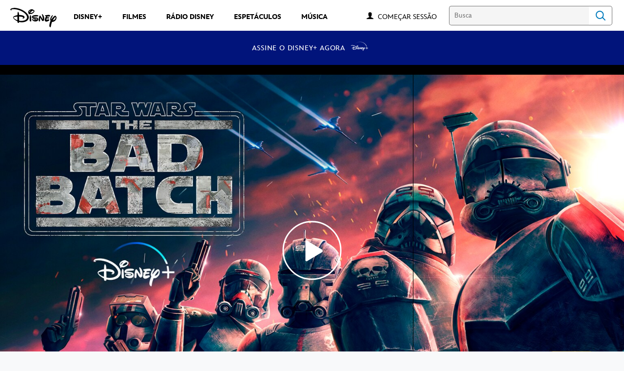

--- FILE ---
content_type: text/html;charset=utf-8
request_url: https://www.disney.com.br/disneyplus/star-wars-the-bad-batch
body_size: 66069
content:
<!DOCTYPE html>
<!--

    "We keep moving forward, opening up new doors and
      doing new things, because we're curious ...
        and curiosity keeps leading us down new paths."

                              Walt Disney

-->
<html class="no-js" version="HTML+RDFa 1.1" lang="pt-BR">
<head prefix="fb: http://ogp.me/ns/fb# og: http://ogp.me/ns#" dir="ltr">
  <meta name="viewport" content="width=device-width,initial-scale=1">
<link rel="shortcut icon" href="https://static-mh.content.disney.io/matterhorn/assets/favicon-94e3862e7fb9.ico">
<link rel="apple-touch-icon" href="https://static-mh.content.disney.io/matterhorn/assets/apple-touch-icon-2747f4e2a5dd.png">
<meta name="description" content="“Star Wars: The Bad Batch” segue os clones de elite e experimentais do Bad Batch (introduzidos pela primeira vez em “Star Wars: A Guerra dos Clones”) enquanto eles encontram seu caminho em uma galáxia em rápida mudança. Os membros do Bad Batch - um esquadrão único de clones que variam geneticamente de seus irmãos no Exército de Clones - cada um possui uma habilidade excepcional e singular que os torna soldados extraordinariamente eficazes e uma tripulação formidável.">
  
  <script type="text/javascript">this.__dataLayer={"page":{"page_id":"5b633fbac958205e2d8f4bce","page_name":"latam:disney.com.br","page_title":"Star Wars: The Bad Batch | Disney Brasil","page_url":"www.disney.com.br/disneyplus/star-wars-the-bad-batch","platform":"web","slug":"disneyplus/star-wars-the-bad-batch","story_id":"5b633fbac958205e2d8f4bce","vendorFlags":{}},"site":{"baseDomain":"disney.com.br","business_unit":"latam","business_unit_code":"luc","cms_version":"MH","language":["pt-BR","pt"],"portal":"matterhorn","property_code":"sws","region":"latam","country":"inc-br","site":"www.disney.com.br","cds":1,"otguid":null,"nsl":"1"},"privacy":{"cds":1}};</script>
  <script src="https://dcf.espn.com/TWDC-DTCI/prod/Bootstrap.js" type="text/javascript"></script>
  <title>Star Wars: The Bad Batch | Disney Brasil</title>
  <script src="https://static-mh.content.disney.io/matterhorn/assets/jquery-dc8b911876ec.js" type="text/javascript"></script>
  <meta name="dprivacy.classification" content="ff">
<link rel="preconnect" href="//static-mh.content.disney.io">
<link rel="preconnect" href="//lumiere-a.akamaihd.net">
<link rel="preconnect" href="//kaltura.akamaized.net">
<link rel="preconnect" href="//cdnapisec.kaltura.com">
<link rel="preconnect" href="//a.dilcdn.com">
<link rel="preload" href="https://lumiere-a.akamaihd.net/v1/images/3d574dbeebfd6715a54d2ad213b245a3_1920x1080_0f2f9812.png?region=0,0,1920,1080" as="image" imagesizes="100vw" imagesrcset="https://lumiere-a.akamaihd.net/v1/images/33cc82e11045d7429b8a3172df12dff9_500x500_b66c7a55.png?region=0,0,500,500 400w, https://lumiere-a.akamaihd.net/v1/images/3d574dbeebfd6715a54d2ad213b245a3_1920x1080_0f2f9812.png?region=0,0,1920,1080 800w, https://lumiere-a.akamaihd.net/v1/images/3d574dbeebfd6715a54d2ad213b245a3_1920x1080_0f2f9812.png?region=0,0,1920,1080 1600w">
<link rel="preload" href="https://static-mh.content.disney.io/matterhorn/assets/matterhorn/sans/matterhorn-regular-eed88f0756d6.woff" as="font" type="font/woff" crossorigin="anonymous">
<link rel="preload" href="https://static-mh.content.disney.io/matterhorn/assets/application-50b5947c6f39.css" as="style" type="text/css" crossorigin="anonymous">
<link rel="stylesheet" href="https://static-mh.content.disney.io/matterhorn/assets/application-50b5947c6f39.css" type="text/css">
<link rel="stylesheet" href="https://static-mh.content.disney.io/matterhorn/assets/modules/background_styles-1903f7131478.css" type="text/css">
<link rel="stylesheet" href="https://static-mh.content.disney.io/matterhorn/assets/modules/header_banner-587d7c0c0977.css" type="text/css">
<link rel="stylesheet" href="https://static-mh.content.disney.io/matterhorn/assets/modules/flex_content_hero-fcacbfa8b206.css" type="text/css">
<link rel="stylesheet" href="https://static-mh.content.disney.io/matterhorn/assets/modules/rich_text-aac3153a7742.css" type="text/css">
<link rel="stylesheet" href="https://static-mh.content.disney.io/matterhorn/assets/modules/catalog-dbf266a24d72.css" type="text/css">
<link rel="stylesheet" href="https://static-mh.content.disney.io/matterhorn/assets/modules/slider-d5abb621a29a.css" type="text/css">
<link rel="stylesheet" href="https://static-mh.content.disney.io/matterhorn/assets/modules/links_footer-98f6b9dd34c1.css" type="text/css">
<link rel="stylesheet" href="https://static-mh.content.disney.io/matterhorn/assets/themes/incredibles/modules/header_banner-1c259c9ac602.css" id="base-theme-styles" class="incredibles"><link rel="stylesheet" href="https://static-mh.content.disney.io/matterhorn/assets/themes/incredibles/modules/flex_content_hero-833d1ccc32c9.css" id="base-theme-styles" class="incredibles"><link rel="stylesheet" href="https://static-mh.content.disney.io/matterhorn/assets/themes/incredibles/modules/rich_text-532b5e51d17a.css" id="base-theme-styles" class="incredibles"><link rel="stylesheet" href="https://static-mh.content.disney.io/matterhorn/assets/themes/incredibles/modules/catalog-be2d2b6d8b5a.css" id="base-theme-styles" class="incredibles"><link rel="stylesheet" href="https://static-mh.content.disney.io/matterhorn/assets/themes/incredibles/modules/slider-f292fef4dd50.css" id="base-theme-styles" class="incredibles"><link rel="stylesheet" href="https://static-mh.content.disney.io/matterhorn/assets/themes/incredibles/application-3403f7d29806.css" id="base-theme-styles" class="incredibles">

<link rel="stylesheet" type="text/css" href="https://static-mh.content.disney.io/matterhorn/assets/goc/disneyuschrome-a2b75e306208.css"><link rel="stylesheet" type="text/css" href="https://static-mh.content.disney.io/matterhorn/assets/goc/disneyuschrome-desktop-e34d2438f086.css" media="(min-width: 769px)"><link rel="stylesheet" type="text/css" href="https://static-mh.content.disney.io/matterhorn/assets/goc/disneyuschrome-mobile-39fc724540e9.css" media="(max-width: 768px)"><link rel="stylesheet" type="text/css" href="https://static-mh.content.disney.io/matterhorn/assets/goc/lib/incredibles_search-24807f0c54c2.css"><!--[if lt IE 9]><link rel="stylesheet" type="text/css" href="https://static-mh.content.disney.io/matterhorn/assets/goc/disneyuschrome-desktop-e34d2438f086.css"><![endif]--><style type="text/css">        .goc-icn-login, .goc-icn-login-bar{ background-image:url([data-uri]);  background-size: 32px }
        html.goc-no-data-uri .goc-icn-login, html.goc-no-data-uri .goc-icn-login-bar{ background-image:url(https://lumiere-a.akamaihd.net/v1/images/account-icon_2a4e55a7.png?U=%5Bobject+Object%5D&sc=1) }
        @media (-webkit-min-device-pixel-ratio: 1.5), (min-resolution: 144dpi) {
          .goc-icn-login, .goc-icn-login-bar{ background-image:url([data-uri]); }
        }

@media (-webkit-min-device-pixel-ratio: 1.5), (min-resolution: 144dpi) {
}
.bar-dropdown-content .goc-thumb-link{ height: 500px; }
#goc-desktop-global .goc-desktop:hover .bar-dropdown-content{max-height: 532px;}

@media (-webkit-min-device-pixel-ratio: 1.5), (min-resolution: 144dpi) {
}</style><script type="text/javascript">!function(e){"use strict";var t=e.GOC=e.GOC||{};t.queue=t.queue||[],t.opts=t.opts||{}}(this),GOC.load=function(e,t){"use strict";var n=document,o=n.getElementsByTagName("script")[0],s=n.createElement("script");s.type="text/javascript",s.async="async",s.onload=s.onreadystatechange=function(e,n){var o=this,s=o.readyState,r=o.parentNode;!r||!n&&s&&"complete"!==s&&"loaded"!==s||(r.removeChild(this),!n&&t&&t())},s.src=e,o.parentNode.insertBefore(s,o),s=n=o=null},function(e){"use strict";var t=e.encodeURIComponent;e.GOC.load("//a.dilcdn.com/g/domains/"+t(e.location.hostname)+".js")}(this),function(e){"use strict";var t=e.GOC,n=e.encodeURIComponent;t.defopts=function(e){0===Object.keys(t.opts).length&&(t.opts=e)},t.ao=function(e){var o=[],s=t.opts,r=s.footer;if(s.lang&&o.push("lang="+n(s.lang)),s.cds&&o.push("cds"),s.searchtype&&o.push("searchtype="+n(s.searchtype)),s.hide_desktop_menu&&o.push("hide_desktop_menu"),s.hide_search&&o.push("hide_search"),r)for(var a in r)if(r.hasOwnProperty(a))if("object"==typeof r[a])for(var i in r[a])r[a].hasOwnProperty(i)&&o.push("footer["+a+"]["+i+"]="+encodeURIComponent(r[a][i]));else o.push("footer["+encodeURIComponent(a)+"]="+encodeURIComponent(r[a]));return o.length&&(e+=(e.indexOf("?")<0?"?":"&")+o.join("&")),e}}(this),GOC.css=function(e){"use strict";var t=document,n=t.createElement("style"),o=t.getElementsByTagName("head")[0],s=(o||t).getElementsByTagName("script")[0];e&&(n.setAttribute("type","text/css"),s?s.parentNode.insertBefore(n,s):o.appendChild(n),n.styleSheet?n.styleSheet.cssText=e:n.appendChild(t.createTextNode(e)))},function(e,t){"use strict";var n=e.GOC,o=e.screen,s=e.document,r=s.documentElement,a=function(){var e,n,r,a,i,c=o&&o.fontSmoothingEnabled;if(c!==t)return c;try{for(e=s.createElement("canvas"),e.width=e.height=32,n=e.getContext("2d"),n.textBaseline="top",n.font="32px Arial",n.fillStyle=n.strokeStyle="black",n.fillText("O",0,0),r=0;r<32;r++)for(a=0;a<32;a++)if(255!==(i=n.getImageData(r,a,1,1).data[3])&&0!==i)return!0;return!1}catch(e){return t}},i=function(e){var t=s.createElement("div");t.innerHTML="M",t.style.fontFamily=e,r.insertBefore(t,r.firstChild),r.clientWidth,r.removeChild(t)};n.pf=function(e,t){!0===a()&&(n.css(e),i(t))}}(this),function(e){"use strict";e.GOC.noAnalyticsOnHover=!0}(this);GOC.pf("@font-face{font-family:'Matterhorn';src:url(\"https://static-mh.content.disney.io/matterhorn/assets/m4-7e766c2825c7.eot#\") format(\"eot\"),url(\"https://static-mh.content.disney.io/matterhorn/assets/m4-b366701d6945.woff\") format(\"woff\"),url(\"https://static-mh.content.disney.io/matterhorn/assets/m4-ac909dff444f.ttf\") format(\"truetype\"),url(\"https://static-mh.content.disney.io/matterhorn/assets/m4-3d636e3b4270.svg#Matterhorn\") format(\"svg\");font-weight:400;font-style:normal}\n","Matterhorn");GOC.opts.cds=false;GOC.opts.bg="light";GOC.opts.footer={"comscore":"Disney Entertainment","translations":{"find_us_on":"Curta no"}};GOC.opts.hide_desktop_menu=true;GOC.opts.hide_search=false;GOC.opts.searchtype="incredibles_search";GOC.load("https://static-mh.content.disney.io/matterhorn/assets/goc/disneyuschrome-0dfb00f3aea6.js");GOC.a="//a.dilcdn.com/g/inc-br/home/sac/";GOC.cart="//a.dilcdn.com/g/inc-br/cart/";GOC.incredibles_search="//a.dilcdn.com/g/inc-br/home/incredibles_search/";</script>
<link rel="canonical" href="https://www.disney.com.br/disneyplus/star-wars-the-bad-batch">
<meta property="fb:app_id" content="542055585939314">
<meta property="og:title" content="Star Wars: The Bad Batch">
<meta property="og:description" content="“Star Wars: The Bad Batch” segue os clones de elite e experimentais do Bad Batch (introduzidos pela primeira vez em “Star Wars: A Guerra dos Clones”) enquanto eles encontram seu caminho em uma galáxia em rápida mudança. Os membros do Bad Batch - um esquadrão único de clones que variam geneticamente de seus irmãos no Exército de Clones - cada um possui uma habilidade excepcional e singular que os torna soldados extraordinariamente eficazes e uma tripulação formidável.">
<meta property="og:type" content="video.tv_show">
<meta property="og:site_name" content="Disney Brasil">
<meta property="og:url" content="https://www.disney.com.br/disneyplus/star-wars-the-bad-batch">
<meta property="og:image" content="https://lumiere-a.akamaihd.net/v1/images/1617625211_78_cookies_la_v3_98112737.jpeg?region=0%2C0%2C1300%2C1926">
<script type="text/javascript">this.Disney={"portal":"www.disney.com.br","profileBase":null,"locales":["pt-BR","pt"],"didOptions":{"responderPage":"https://www.disney.com.br/_did/","enableTop":false,"langPref":"pt-BR","clientId":"WDI-DISNEYBRASIL.WEB","cssOverride":"","language":"en-US","environment":"prod","redirectUri":"https://www.disney.com.br/auth/callback"},"cto":{"country":"","contentDescription":"","contentType":"","property":"sws","propertyId":"4cd590b302f009592fc489de","buId":"4cd593a8a99bed3121848c0f","buCode":"luc","region":"latam","intBreadcrumbs":"","categoryCode":"latam","account":"wdgintbr","brandSegment":"family","cmsId":"MH","program":"","sponsor":"","siteCode":"disney.com.br","comscorekw":"disneycombr","pageName":"star-wars-the-bad-batch","breadcrumbs":"disneyplus:star-wars-the-bad-batch"},"market_code":"inc-br","browser_warning_versions":[],"dossierBase":null,"rtl":false,"env":"production","config_bundle_schema_data":{"oneid_version":"v4","video_player_version":"5.5.21","style_theme":"light","classification":{"audience":"family","privacy_law":"none","publisher_v_advertiser":"advertiser","gpc":"1"},"global_site_messaging":{"close_button_display":"button"},"global_no_referrer_exceptions":["disneyplus.com"]},"ctoOptions":null};</script>
<script src="https://static-mh.content.disney.io/matterhorn/assets/head-317bbeaeef25.js" type="text/javascript"></script>
<script type="text/javascript"></script>
<script type="text/javascript">Disney.adSystem='dfp'</script>
<script type="text/javascript">Disney.consentPolicy={}</script>
<script src="https://a.espncdn.com/players/web-player-bundle/5.5.7/espn-web-player-bundle.min.js" type="text/javascript"></script><script src="https://cdn.registerdisney.go.com/v4/OneID.js" type="text/javascript" id="oneid-script" async=""></script>
</head>
<body dir="ltr" data-ad_system="dfp" data-cto-region="latam" >
  <div id="style-pack-theming"><style type="text/css">

   /* base-level page background styles */
    .body-bg{ opacity: 1; }
      .body-bg .main, .body-bg .safety-color{ background-color: #ffffff; }



    
     /* secondary module-level color theme */
      .module.secondary-theme:not(.skip-styles) h1:not(.skip-text-styles), .module.secondary-theme:not(.skip-styles) h1:not(.skip-text-styles) a, .module.secondary-theme:not(.skip-styles) h2:not(.skip-text-styles), .module.secondary-theme:not(.skip-styles) h2 span:not(.skip-text-styles), .module.secondary-theme:not(.skip-styles) h2:not(.skip-text-styles) a, .module.secondary-theme.list_module_featured:not(.skip-styles) h3:not(.skip-text-styles), .module.secondary-theme.list_module_featured:not(.skip-styles) h3:not(.skip-text-styles) a, .module.secondary-theme:not(.skip-styles) .accent-color{ color: #ffffff; }
      .module.secondary-theme:not(.skip-styles) .publish-date:not(.skip-text-styles), .module.secondary-theme:not(.skip-styles) .publish-date-standalone:not(.skip-text-styles), .module.secondary-theme:not(.skip-styles) .category-labels:not(.skip-text-styles) .secondary, .module.secondary-theme:not(.skip-styles) .category-labels:not(.skip-text-styles) .primary, .module.secondary-theme:not(.skip-styles) p:not(.skip-text-styles), .module.secondary-theme:not(.skip-styles) ul:not(.skip-text-styles), .module.secondary-theme:not(.skip-styles) li:not(.skip-text-styles), .module.secondary-theme:not(.skip-styles) ol:not(.skip-text-styles), .module.secondary-theme:not(.skip-styles) .base-color, .module.secondary-theme:not(.skip-styles) .entity-details h3:not(.skip-text-styles), .module.secondary-theme:not(.skip-styles) .entity-container:not(.title-overlay) .entity-details .title, html.no-touch .module.secondary-theme:not(.skip-styles) .entity-container.links-out:not(.skip-hover):not(.title-overlay) .entity-details a:hover .title, .module.secondary-theme:not(.skip-styles) .entity-container:not(.title-overlay) .entity-details .ptitle{ color: #ffffff; }
      .module.secondary-theme:not(.skip-styles) a:not(.skip-text-styles), .module.secondary-theme:not(.skip-styles) a.entity-link:hover h3:not(.skip-text-styles), .module.secondary-theme:not(.skip-styles) .button.transparent:not(.skip-text-styles){ color: #ffffff; }
    /* primary buttons aka first buttons */
    .module.secondary-theme:not(.skip-styles) button.large, .module.secondary-theme:not(.skip-styles) .button.large, .module.secondary-theme:not(.skip-styles) .content-overlay .cta-links-container .cta-item .button.large{
      
      
    }
        /* primary buttons hover state */
    .module.secondary-theme:not(.skip-styles) button.large:hover, .module.secondary-theme:not(.skip-styles) .button.large:hover, .module.secondary-theme:not(.skip-styles) .content-overlay .cta-links-container .cta-item .button.large:hover{
      
      
      
    }
        /* secondary buttons aka second buttons */
    .module.secondary-theme:not(.skip-styles) button.large.secondary, .module.secondary-theme:not(.skip-styles) .button.large.secondary, .module.secondary-theme:not(.skip-styles) .content-overlay .cta-links-container .cta-item .button.large.secondary{
      
      
    }
        /* secondary buttons hover state */
    .module.secondary-theme:not(.skip-styles) button.large.secondary:hover, .module.secondary-theme:not(.skip-styles) .button.large.secondary:hover, .module.secondary-theme:not(.skip-styles) .content-overlay .cta-links-container .cta-item .button.large.secondary:hover{
      
      
      
      
    }
    
  
   /* page-level entity styles */

  </style>
</div>
  <div id="takeover-styles-default"><style type="text/css">
  /* style-pack-configured takeover styles */



  @media screen and (min-width: 1025px){
        .takeover-area .overlay.default .main-color{ background-color: #ffffff; }

        .takeover-area .overlay.default .safety-color .color-block{ background-color: #ffffff;}





      #nav-logo, #nav-local li a, aside.gpt.pushdown, #chrome-controls{ color: #fff; }
      #chrome-controls .chrome-controls-icon{ border-color: transparent #fff #fff transparent; }
      #nav-local li a.active{ color: #b2dfff; }
  }



   
    @media screen and (min-width: 1025px){
      #nav-logo{ background-image: url(https://static-mh.content.disney.io/matterhorn/assets/logos/nav_logo-89193ebe6563.png);}
    }
    @media screen and (-webkit-min-device-pixel-ratio: 1.5) and (min-width: 1025px), screen and (min-resolution: 144dpi) and (min-width: 1025px){
      #nav-logo{ background-image: url(https://static-mh.content.disney.io/matterhorn/assets/logos/nav_logo@2x-25d10ad375dd.png);}
    }
</style>
</div>
  <div id="takeover-styles-module-override"></div>
  <div class="goc-el goc-bg-light  goc-overlay" role="region" aria-labelledby="nav-e" id="goc-menu">
  <div class="goc-bound goc-col">

    <ul id="goc-user-mobile">
      <li class="goc-login goc-dropdown">
      <span class="trigger-menu" data-event="login"><a class="goc-icn-login" href="javascript:void(0);"><u>Começar sessão</u></a></span>
      </li>

      <li class="goc-logout goc-dropdown">
      <span class="trigger-menu" data-event="logout">
        <a class="goc-icn-login" href="javascript:void(0);"><u>Encerrar sessão</u></a>
      </span>
      </li>

    </ul>

    <ul class="menu-section">
      <li class="menu-section-heading"><a href="https://www.disneyplus.com?cid=DTCI-Synergy-DisneyBR-Site-Awareness-LatamOnGoing-BR-DisneyPlus-NA-SSLA-GlobalNav-BRSite-GlobalChrome-NA" tab-index="0" aria-expanded="false" aria-controls="DISNEY+-dropdown" class="goc-mobile goc-icn-0"><u>DISNEY+</u></a></li>
      <ul class="goc-mobile menu-subsection" role="region" aria-labelledby="DISNEY+-control" id="DISNEY+-region">
          <li><a href="https://www.disneyplus.com?cid=DTCI-Site-DisneyBR-Site-Awareness-LatamOnGoing-BR-DisneyPlus-NA-SSLA-GlobalNav-BRSite-GlobalChrome-NA" class="goc-mobile"><u>Assinar o Disney+</u></a></li>
          <li><a href="https://help.disneyplus.com/csp" class="goc-mobile"><u>Central de Ajuda</u></a></li>
          <li><a href="https://www.disney.com.br/disney-plus-beneficios+" class="goc-mobile"><u>Benefícios Disney+</u></a></li>
      </ul>
    </ul>
    <ul class="menu-section">
      <li class="menu-section-heading"><a href="https://tickets.disney.com.br/" tab-index="0" aria-expanded="false" aria-controls="FILMES-dropdown" class="goc-mobile goc-icn-1"><u>FILMES</u></a></li>
      <ul class="goc-mobile menu-subsection" role="region" aria-labelledby="FILMES-control" id="FILMES-region">
      </ul>
    </ul>
    <ul class="menu-section">
      <li class="menu-section-heading"><a href="https://radiodisney.com.br/" tab-index="0" aria-expanded="false" aria-controls="RÁDIO DISNEY-dropdown" class="goc-mobile goc-icn-2"><u>RÁDIO DISNEY</u></a></li>
      <ul class="goc-mobile menu-subsection" role="region" aria-labelledby="RÁDIO-DISNEY-control" id="RÁDIO-DISNEY-region">
      </ul>
    </ul>
    <ul class="menu-section">
      <li class="menu-section-heading"><a href="https://www.disney.com.br/music" tab-index="0" aria-expanded="false" aria-controls="MAIS-dropdown" class="goc-mobile goc-icn-3"><u>MAIS</u></a></li>
      <ul class="goc-mobile menu-subsection" role="region" aria-labelledby="MAIS-control" id="MAIS-region">
          <li><a href="https://www.disney.com.br/music" class="goc-mobile"><u>MÚSICA</u></a></li>
          <li><a href="https://www.disney.com.br/espetaculos" class="goc-mobile"><u>ESPETÁCULOS</u></a></li>
      </ul>
    </ul>

  </div>
</div>
<div id="goc-body" class="goc-main-body">  <button id="goc-skip-nav" class="goc-bg-light goc-el">Skip Navigation</button>
  <div class="goc-el goc-bg-light " id="goc-bar" role="banner">
    <div class="goc-bound" role="navigation" aria-labelledby="goc-desktop-global">
      <ul id="goc-desktop-global" class="goc-desktop-global goc-left " role="list">
              <li class="goc-desktop goc-menu goc-left-0" role="listitem">
                <a class="goc-wide-link" id="disney-image"  href="https://www.disney.com.br/" class="goc-logo-image">
                    <img alt="Disney" src=https://static-mh.content.disney.io/matterhorn/assets/goc/disney_logo_dark@2x-45d70f7dd57b.png class="disney-img" >
                <u>Disney</u></a>
              </li>
              <li class="goc-desktop bar-dropdown" role="listitem">
                <a href="https://www.disneyplus.com?cid=DTCI-Synergy-DisneyBR-Site-Awareness-LatamOnGoing-BR-DisneyPlus-NA-SSLA-GlobalNav-BRSite-GlobalChrome-NA" aria-expanded="false" id="DISNEY+-dropdown" aria-controls="DISNEY+-dropdown" class="bar-dropdown-link link-url"><u>DISNEY+</u></a>
                <div class="bar-dropdown-container" role="region" aria-labelledby="DISNEY+-dropdown" id="DISNEY+-region-desktop">
                  <ul class="bar-dropdown-content">
                        <li class="bar-dropdown-link-wrap">
                          <a href="https://www.disneyplus.com?cid=DTCI-Site-DisneyBR-Site-Awareness-LatamOnGoing-BR-DisneyPlus-NA-SSLA-GlobalNav-BRSite-GlobalChrome-NA" class="bar-dropdown-link child-link "><u>Assinar o Disney+</u></a>
                        </li>
                        <li class="bar-dropdown-link-wrap">
                          <a href="https://help.disneyplus.com/csp" class="bar-dropdown-link child-link "><u>Central de Ajuda</u></a>
                        </li>
                        <li class="bar-dropdown-link-wrap">
                          <a href="https://www.disney.com.br/disney-plus-beneficios" class="bar-dropdown-link child-link "><u>Benefícios Disney+</u></a>
                        </li>
                  </ul>
                </div>
              </li>
              <li class="goc-desktop goc-parks goc-left-2" role="listitem">
                <a class="goc-wide-link"  href="https://tickets.disney.com.br/" class="goc-logo-image">
                   
                <u>FILMES </u></a>
              </li>
              <li class="goc-desktop goc-parks goc-left-3" role="listitem">
                <a class="goc-wide-link"  href="https://radiodisney.com.br/" class="goc-logo-image">
                   
                <u>RÁDIO DISNEY</u></a>
              </li>
              <li class="goc-desktop goc-parks goc-left-4" role="listitem">
                <a class="goc-wide-link"  href="https://www.disney.com.br/espetaculos" class="goc-logo-image">
                   
                <u>ESPETÁCULOS</u></a>
              </li>
              <li class="goc-desktop goc-parks goc-left-5" role="listitem">
                <a class="goc-wide-link"  href="https://www.disney.com.br/music" class="goc-logo-image">
                   
                <u>MÚSICA</u></a>
              </li>
          <li class="goc-desktop bar-dropdown goc-more goc-hidden" role="listitem" id="goc-bar-more-dropdown">
              <a class="more-dropdown-link" tabindex="0"><u>Mais</u></a>
              <div class="bar-dropdown-container" role="region" aria-labelledby="more-control" id="more-region">
                <ul class="bar-dropdown-content" id="more-dropdown-container">
                </ul>
              </div>
          </li>
      </ul>

      <ul id="goc-user">
        <li class="goc-login">
          <span class="goc-icn-login-bar"></span>
          <span class="login-title-link trigger-base" data-event="login" role="button" onclick="">
            <a href="javascript:void(0);" class="login-link"><u>Começar sessão</u></a>
          </span>
        </li>


        <li class="goc-logout">
          <span class="trigger-base" data-event="logout" role="button" onclick="">
            <a href="javascript:void(0);"><u>Encerrar sessão</u></a>
          </span>
      </ul>

      <form class="goc-search" action="//www.disney.com.br/search" method="GET" id="goc-search-container">
        <input type="hidden" name="o" value="home">
        <input type="text" name="q" id="goc-instant-search-input" class="instant-search-input show-overlay" aria-label="Busca" placeholder="Busca">
        <button type="submit" class="bar-search-icon-img ada-el-focus" value="" tabindex="0" aria-label="">
          Search
          <img src="https://static-mh.content.disney.io/matterhorn/assets/goc/inc-search-input-icon-blue-331475a2cf98.svg" alt="search-icon">
        </button>
      </form>
    </div>
  </div>
  <div class="goc-search-overlay"></div>
<div id="goc-nav" class="goc-el goc-bg-light ">
  <a id="goc-logo" title="Disney" href="https://www.disney.com.br/"></a>
  
  <span id="goc-e" role="button" title="Navigate" aria-label=""></span>
</div>
<script type="text/javascript">GOC.queue.push(["trigger","accept:base"]);</script>
  
    <div id="nav-local" class="nav-local exclude-local-chrome  goc-bg-light">
    <div class="bound">
      <button aria-controls="goc-menu" aria-expanded="false" id="nav-e" role="button" title="Navigate"></button>
      <a href="https://www.disney.com.br" aria-label="Disney " title="Disney " class="nav-logo disable_image"
        
          
          id="nav-logo"><img src="https://static-mh.content.disney.io/matterhorn/assets/logos/disney_logo_dark-baa807690db7.png" alt="Disney " height=34 width=83><span></span>
      </a>
      <ul>
      </ul>
        <span id="search_cancel_text">Cancel</span>
    </div>
  </div>

  

    <script src="https://static-mh.content.disney.io/matterhorn/assets/application-4f0d74de975f.js" type="text/javascript"></script>
<script src="https://static-mh.content.disney.io/matterhorn/assets/domains/disney.com.br/application-d41d8cd98f00.js" type="text/javascript"></script>
    <div id="base-bg"
          class="
                 
                 ">
   </div>
    <div id="secondary-bg"
          class="
                 
                 ">
   </div>
    <div id="burger-container" >
      <div class="background-styles ">
          <div class="site-default-gradient">
            <div class="safety-color"></div>
          </div>
      
          <div class="body-bg">
            <div class="safety-color"></div>
            <div class="main"></div>
            <div class="color-fade"></div>
          </div>
      
          <div id="takeover-colors" class="takeover-area">
            <div class="overlay default">
              <div class="safety-color">
                <div class="color-block"></div>
              </div>
              <div class="main-color"></div>
              <div class="repeating repeating-color"></div>
              <div class="fade-out"></div>
            </div>
            <div class="overlay module-override">
              <div class="safety-color">
                <div class="color-block"></div>
              </div>
              <div class="main-color"></div>
              <div class="repeating repeating-color"></div>
              <div class="fade-out"></div>
            </div>
          </div>
      </div>
      <div id="nav-body">
        <div id="main"><article id="burger" class="frozen">
<style type="text/css">

  <!-- /* background_styles module 0-1 */ -->

  
  

  
  
  
  
</style>
        <section class="module background_styles transparent primary-theme light  bun" id="ref-0-1">
          
          <div class="background-styles ">
    <div id="takeover-images" class="takeover-area">
      <div class="overlay default">
        <div class="repeating repeating-image"></div>
        <div class="main-image"></div>
      </div>
      <div class="overlay module-override">
        <div class="repeating repeating-image"></div>
        <div class="main-image"></div>
      </div>
    </div>
</div>

        </section><style type="text/css">

  <!-- /* promo_header_banner module 1-0 */ -->

  
   
    #ref-1-0{
      background-color: #01147b;
      background-image: none;
    }


  
  
  
  
</style>
        <section class="module header_banner  no-top-padding no-bottom-padding no-left-padding no-right-padding header-center no-border preserve-padding span-full-screen content-span-full-screen secondary-theme dark  " id="ref-1-0">
          
          <div class="bound">
  <div class="module_header_container">
    <div class="module_header">
      <div class="title">
        <h2 class="
            base-color
            title-container
            module-title-logo
            
          ">
          <span class="title-text">ASSINE O DISNEY+ AGORA</span>
            <span class="title-logo">
            <a href="https://www.disneyplus.com?cid=DTCI-Synergy-DisneyLatino-Site-Awareness-LatamOnGoing-BR-DisneyPlus-NA-PTBR-NavLink-BRSite_StickyNav-NA" class="ada-el-focus" target="_blank">
              
              <noscript><img src="https://lumiere-a.akamaihd.net/v1/images/disneyplus-white_50264639.svg?region=0,0,48,36" alt="Disney+ Streaming Now" style="width:24px"                        data-width="48" 
                      data-height="36" 
                      data-aspect_ratio="0.75" 
                      data-orientation="landscape" 
                      
                      data-legacy="true"
></noscript>
            </a>
            </span>
        </h2>
      </div>
    </div>
  </div>
</div>

        </section><style type="text/css">

  <!-- /* flex_content_hero module 1-1 */ -->

  
   
    #ref-1-1{
      background-color: #000000;
      background-image: none;
    }


  
  
  
  
</style>
        <section class="module flex_content_hero full-height full-width skip-styles flex-content-hero-view tight-top-padding tight-bottom-padding no-left-padding no-right-padding preserve-padding span-full-screen content-span-full-screen primary-theme light  " id="ref-1-1">
          
          <div class="bound ">
  <div class="carousel"
       style="">
    <ul class="slides">
      
        <li
          class="slide"
          data-title="Star Wars: The Bad Batch | Disponível no Disney+"
          data-link_cta_index="Star Wars: The Bad Batch | Disponível no Disney+"
          data-cto-title="Star Wars: The Bad Batch | Disponível no Disney+"
>
              <a href="" title="Star Wars: The Bad Batch | Disponível no Disney+" target="_blank"  rel="noopener noreferrer" 
 >
              <div class="image-wrapper background-image">
                <div class="aspect" style="padding-bottom: 56.25%;">
                  <noscript><img src="https://lumiere-a.akamaihd.net/v1/images/3d574dbeebfd6715a54d2ad213b245a3_1920x1080_0f2f9812.png?region=0,0,1920,1080" width="1920" height="1080" alt="Star Wars: The Bad Batch | Disponível no Disney+"></noscript>
                  
                </div>

                  <div id="player-1-1--container"></div>

              </div>



        </li>
      

    </ul>
  </div>
</div>

        </section><style type="text/css">

  <!-- /* rich_text module 1-2 */ -->

   
    #ref-1-2{
    }





    

   
    #ref-1-2{
      background-color: #000000;
      background-image: none;
    }

    
  
  
  
  
</style>
        <section class="module rich_text  tight-left-padding tight-right-padding header-left span-full-screen content-span-full-screen primary-theme light  " id="ref-1-2">
          
  <style type="text/css">
    #ref-1-2 .rich-text-output *{ color: #fefefe; }
  </style>

  <div class="bound ">
    
    <div class="rich-text-container">
      

        

        <div class="rich_text_body rich-text-enabled">
          <div class="rich-text-output" tabindex="0"><h5 style="text-align: center;">Quer saber mais sobre<i> Star Wars: The Bad Batch</i> e receber todas as novidades de Star Wars?<br>
</h5></div>
              <div class="cta-links-container align-buttons-center " data-cta-type="button">
                  <span  class="cta-item " data-title="CADASTRE-SE AQUI">
                    <span class="btn-container">
                      <span class="btn-override "></span>
                      <a href="javascript:void(0);"
                        class="button large blue cta-link ada-el-focus
                                center-btn  
                               
                               
                               
                              "
                        style="background-color:#fefefe;border-color:#fefefe;
                        color:#000000;
                        
                        "
                        role="button"
                        data-title="CADASTRE-SE AQUI"
                        
                        data-event-link="newsletter"
                        data-context="newsletter"
                        data-source="Novedades"
                        data-nrt-promotion-id="LucasFilm"
                        data-oneid-meta-data=",Button,Quer receber todas as novidades de Star Wars?"
                        
                        
                        
                      >
                      <span class="btn-text" style="color:#000000">
                        CADASTRE-SE AQUI
                      </span></a>
                    </span>
                  </span>
              </div>
        </div>
    </div>
  </div>

        </section><style type="text/css">

  <!-- /* catalog module 1-3 */ -->

   
    #ref-1-3{
    }





    

   
    #ref-1-3{
      background-color: #000000;
      background-image: none;
    }

    
   
    @media screen and (min-width: 680px){
        #ref-1-3{ background-repeat: no-repeat; }
        #ref-1-3{ background-size: 9; }
    }

  
  
  
</style>
        <section class="module catalog  header-left span-full-screen content-span-full-screen secondary-theme dark  bun" id="ref-1-3">
          
  <style type="text/css">
    #ref-1-3 .title h1,
    #ref-1-3 .title .desc,
    #ref-1-3 .title .meta,
    #ref-1-3 .title .meta-title,
    #ref-1-3 .title .text-links a,
    #ref-1-3 .title .credits-value,
    #ref-1-3 .title .watch_message {
      color: #fefefe;
    }
  </style>
<div class="bound Show">
  

  <div class="container" data-title="Star Wars: The Bad Batch">

    <div class="poster-container">
      <div class="poster-inner poster-box">
        <div class="poster ">
          
            
            <noscript><img tabindex="0" src="" alt="" width="100%"></noscript>
          
        </div>
      </div>
    </div>

    <div class="title ">
      
      <h1 class="catalog-title">Star Wars: The Bad Batch</h1>
      <div class="flex-meta">
            <div class="meta-config-default">
        <div class="meta-compact">
        </div>
            </div>
      </div>

        <p class="desc"> 
         “Star Wars: The Bad Batch” segue os clones de elite e experimentais do Bad Batch (introduzidos pela primeira vez em “Star Wars: A Guerra dos Clones”) enquanto eles encontram seu caminho em uma galáxia em rápida mudança. Os membros do Bad Batch - um esquadrão único de clones que variam geneticamente de seus irmãos no Exército de Clones - cada um possui uma habilidade excepcional e singular que os torna soldados extraordinariamente eficazes e uma tripulação formidável.
          
        </p>
 

 

              <div class="meta-config-default">
      <p class="meta">
          <span class="meta-title">Release Date:</span> 4 de maio de 2021<br>
      </p>
        </div>

        <div class="social-links">
          <ul>
          </ul>
        </div>


      <div class="movie-actions">
        

          <div class="retail-link"></div>
      </div>

        <ul class="credits">
        </ul>


      <div class="production_info ">
            <ul class="static_logo_images">
            </ul>
      </div>


        <div class="text-links">
          <ul>
          </ul>
        </div>

      
      
    </div>
  </div>


</div>

        </section><style type="text/css">

  <!-- /* rich_text module 1-4 */ -->

   
    #ref-1-4{
    }





    

   
    #ref-1-4{
      background-color: #01147b;
      background-image: none;
    }

    
  
  
  
  
</style>
        <section class="module rich_text  header-left span-full-screen content-span-full-screen primary-theme light  " id="ref-1-4">
          
  <style type="text/css">
    #ref-1-4 .rich-text-output *{ color: #fefefe; }
  </style>

  <div class="bound ">
    
    <div class="rich-text-container">
      

        

        <div class="rich_text_body rich-text-enabled">
          <div class="rich-text-output" tabindex="0"><h4 style="text-align: center;">Só no Disney+</h4></div>
        </div>
    </div>
  </div>

        </section><style type="text/css">

  <!-- /* incredibles_slider module 1-5 */ -->

  
   
    #ref-1-5{
      background-color: #01147b;
      background-image: none;
    }

    
   
    @media screen and (min-width: 680px){
        #ref-1-5{ background-repeat: no-repeat; }
        #ref-1-5{ background-size: 9; }
    }

  
  
  
</style>
        <section class="module slider slider-view pagination-styles header-left span-full-screen content-span-full-screen primary-theme light  " id="ref-1-5">
          
<div class="bound movie  no-peek">

  

  


  <div class="slides peek-36">
    <ol class="slider-list peek-36" data-title="">
        <li class="slider-page">
          <ul class="col-container cols-4 rows-9">
            <ul class="col-container cols-4 rows-9">
                <li class="col item">
                  <div class="entity-container
            entity-type-movie
            
              ratio-poster
              links-out
              corners-default
              
              
              
              default-details
              
              
              
              
              
              
            
            
            aspect-ratio-override
            ">

  <div class="entity-mask">


      <a 
             href="
               https://www.disney.com.br/filmes/homem-formiga-e-a-vespa-quantumania"
         data-core-id="5ab233dcdeef297ddaac9377"
         
         class="entity-link outer-link"
         aria-label=" "
         
         
         
         
data-title="Homem-Formiga e a Vespa: Quantumania"
      >

    <div class="movie-box entity-box
                   thumb-border
                  
                
                "
                
    >



        <div class="aspect
                    
                    
                    
">
                    




          
              <noscript>
                <img src="https://lumiere-a.akamaihd.net/v1/images/disneyplus_ant-man_and_the_wasp_quantumania-bpo_930b57c0.png"
                     class="thumb"
                     alt=""
                      
                      
                      
                      
                      
                      data-legacy="true"
>
              </noscript>

          









          
        </div>


    </div>

    </a>

    <div class="entity-details
                
                
                  text-left
                  
                ">

      <div class="decal-contain"><div class="decal"></div></div>




            <a
                  href="https://www.disney.com.br/filmes/homem-formiga-e-a-vespa-quantumania"
              class="entity-link title-link default-details"
data-title="Homem-Formiga e a Vespa: Quantumania"
              
            >
          <h3 class="title no_focus">
            <span>
                Homem-Formiga e a Vespa: Quantumania
                
              
            </span>
          </h3>

          </a>















    <div class="notch-contain"></div>
    </div>



  </div>


</div>


                  
                </li>
                <li class="col item">
                  <div class="entity-container
            entity-type-movie
            
              ratio-poster
              links-out
              corners-default
              
              
              
              default-details
              
              
              
              
              
              
            
            
            aspect-ratio-override
            ">

  <div class="entity-mask">


      <a 
             href="
               https://www.disney.com.br/filmes/pantera-negra-wakanda-para-sempre"
         data-core-id="59191d5f0c5995246273ce47"
         
         class="entity-link outer-link"
         aria-label=" "
         
         
         
         
data-title="Pantera Negra: Wakanda Para Sempre"
      >

    <div class="movie-box entity-box
                   thumb-border
                  
                
                "
                
    >



        <div class="aspect
                    
                    
                    
">
                    




          
              <noscript>
                <img src="https://lumiere-a.akamaihd.net/v1/images/summer_break_pay1_brazil_fe11aaf3.jpeg"
                     class="thumb"
                     alt=""
                      
                      
                      
                      
                      
                      data-legacy="true"
>
              </noscript>

          









          
        </div>


    </div>

    </a>

    <div class="entity-details
                
                
                  text-left
                  
                ">

      <div class="decal-contain"><div class="decal"></div></div>




            <a
                  href="https://www.disney.com.br/filmes/pantera-negra-wakanda-para-sempre"
              class="entity-link title-link default-details"
data-title="Pantera Negra: Wakanda Para Sempre"
              
            >
          <h3 class="title no_focus">
            <span>
                Pantera Negra: Wakanda Para Sempre
                
              
            </span>
          </h3>

          </a>















    <div class="notch-contain"></div>
    </div>



  </div>


</div>


                  
                </li>
                <li class="col item">
                  <div class="entity-container
            entity-type-movie
            
              ratio-poster
              links-out
              corners-default
              
              
              
              default-details
              
              
              
              
              
              
            
            
            aspect-ratio-override
            ">

  <div class="entity-mask">


      <a 
             href="
               https://www.disney.com.br/filmes/mundo-estranho"
         data-core-id="5ab233b9eda8897ddaac9377"
         
         class="entity-link outer-link"
         aria-label=" "
         
         
         
         
data-title="Mundo Estranho "
      >

    <div class="movie-box entity-box
                   thumb-border
                  
                
                "
                
    >



        <div class="aspect
                    
                    
                    
">
                    




          
              <noscript>
                <img src="https://lumiere-a.akamaihd.net/v1/images/pulp_instagram_running_poster_brazil_31dbc272.jpeg"
                     class="thumb"
                     alt=""
                      
                      
                      
                      
                      
                      data-legacy="true"
>
              </noscript>

          









          
        </div>


    </div>

    </a>

    <div class="entity-details
                
                
                  text-left
                  
                ">

      <div class="decal-contain"><div class="decal"></div></div>




            <a
                  href="https://www.disney.com.br/filmes/mundo-estranho"
              class="entity-link title-link default-details"
data-title="Mundo Estranho "
              
            >
          <h3 class="title no_focus">
            <span>
                Mundo Estranho 
                
              
            </span>
          </h3>

          </a>















    <div class="notch-contain"></div>
    </div>



  </div>


</div>


                  
                </li>
                <li class="col item">
                  <div class="entity-container
            entity-type-show
            
              ratio-poster
              links-out
              corners-default
              
              
              
              default-details
              
              
              
              
              
              
            
            
            aspect-ratio-override
            ">

  <div class="entity-mask">


      <a 
             href="
               https://www.disney.com.br/andor"
         data-core-id="5b636e5dea590b82fc2954d1"
         
         class="entity-link outer-link"
         
         
         
         
         
data-title="Andor"
      >

    <div class="show-box entity-box
                   thumb-border
                  
                
                "
                
    >



        <div class="aspect
                    
                    
                    
">
                    




          
              <noscript>
                <img src="https://lumiere-a.akamaihd.net/v1/images/l01a_pilgrim_argentina_teaser_1sht_displus_b0f61296.jpeg"
                     class="thumb"
                     alt="Star Wars: Andor"
                      
                      
                      
                      
                      
                      data-legacy="true"
>
              </noscript>

          









          
        </div>


    </div>

    </a>

    <div class="entity-details
                
                
                  text-left
                  
                ">

      <div class="decal-contain"><div class="decal"></div></div>




            <a
                  href="https://www.disney.com.br/andor"
              class="entity-link title-link default-details"
data-title="Andor"
              
            >
          <h3 class="title no_focus">
            <span>
                Andor
                
              
            </span>
          </h3>

          </a>















    <div class="notch-contain"></div>
    </div>



  </div>


</div>


                  
                </li>
            </ul>
          </ul>
        </li>
        <li class="slider-page">
          <ul class="col-container cols-4 rows-9">
            <ul class="col-container cols-4 rows-9">
                <li class="col item">
                  <div class="entity-container
            entity-type-movie
            
              ratio-poster
              links-out
              corners-default
              
              
              
              default-details
              
              
              
              
              
              
            
            
            aspect-ratio-override
            ">

  <div class="entity-mask">


      <a 
             href="
               https://www.disney.com.br/filmes/thor-amor-e-trovao"
         data-core-id="5ab239390afaf97ddaac9377"
         
         class="entity-link outer-link"
         aria-label="thor amor e trovão poster "
         
         
         
         
data-title="Thor: Amor e Trovão"
      >

    <div class="movie-box entity-box
                   thumb-border
                  
                
                "
                
    >



        <div class="aspect
                    
                    
                    
">
                    




          
              <noscript>
                <img src="https://lumiere-a.akamaihd.net/v1/images/56015l10_bigsal_brazil_intpayoff_4x5_d4019af6.jpeg"
                     class="thumb"
                     alt="thor amor e trovão poster"
                      
                      
                      
                      
                      
                      data-legacy="true"
>
              </noscript>

          









          
        </div>


    </div>

    </a>

    <div class="entity-details
                
                
                  text-left
                  
                ">

      <div class="decal-contain"><div class="decal"></div></div>




            <a
                  href="https://www.disney.com.br/filmes/thor-amor-e-trovao"
              class="entity-link title-link default-details"
data-title="Thor: Amor e Trovão"
              
            >
          <h3 class="title no_focus">
            <span>
                Thor: Amor e Trovão
                
              
            </span>
          </h3>

          </a>















    <div class="notch-contain"></div>
    </div>



  </div>


</div>


                  
                </li>
                <li class="col item">
                  <div class="entity-container
            entity-type-movie
            
              ratio-poster
              links-out
              corners-default
              
              
              
              default-details
              
              
              
              
              
              
            
            
            aspect-ratio-override
            ">

  <div class="entity-mask">


      <a 
             href="
               https://www.disney.com.br/filmes/encanto"
         data-core-id="5ab2356af7bb097ddaac9377"
         
         class="entity-link outer-link"
         aria-label=" "
         
         
         
         
data-title="Encanto"
      >

    <div class="movie-box entity-box
                   thumb-border
                  
                
                "
                
    >



        <div class="aspect
                    
                    
                    
">
                    




          
              <noscript>
                <img src="https://lumiere-a.akamaihd.net/v1/images/encanto_ka_bpo_pay1_ee2c2e0c.jpeg"
                     class="thumb"
                     alt=""
                      
                      
                      
                      
                      
                      data-legacy="true"
>
              </noscript>

          









          
        </div>


    </div>

    </a>

    <div class="entity-details
                
                
                  text-left
                  
                ">

      <div class="decal-contain"><div class="decal"></div></div>




            <a
                  href="https://www.disney.com.br/filmes/encanto"
              class="entity-link title-link default-details"
data-title="Encanto"
              
            >
          <h3 class="title no_focus">
            <span>
                Encanto
                
              
            </span>
          </h3>

          </a>















    <div class="notch-contain"></div>
    </div>



  </div>


</div>


                  
                </li>
                <li class="col item">
                  <div class="entity-container
            entity-type-show
            
              ratio-poster
              links-out
              corners-default
              
              
              
              default-details
              
              
              
              
              
              
            
            
            aspect-ratio-override
            ">

  <div class="entity-mask">


      <a 
             href="
               https://www.disney.com.br/disneyplus/monstros-no-trabalho"
         data-core-id="5bdc0ad83c36129a356cfca0"
         
         class="entity-link outer-link"
         
         
         
         
         
data-title="Monstros no Trabalho"
      >

    <div class="show-box entity-box
                   thumb-border
                  
                
                "
                
    >



        <div class="aspect
                    
                    
                    
">
                    




          
              <noscript>
                <img src="https://lumiere-a.akamaihd.net/v1/images/poster_c733956c.png"
                     class="thumb"
                     alt=""
                      
                      
                      
                      
                      
                      data-legacy="true"
>
              </noscript>

          









          
        </div>


    </div>

    </a>

    <div class="entity-details
                
                
                  text-left
                  
                ">

      <div class="decal-contain"><div class="decal"></div></div>




            <a
                  href="https://www.disney.com.br/disneyplus/monstros-no-trabalho"
              class="entity-link title-link default-details"
data-title="Monstros no Trabalho"
              
            >
          <h3 class="title no_focus">
            <span>
                Monstros no Trabalho
                
              
            </span>
          </h3>

          </a>















    <div class="notch-contain"></div>
    </div>



  </div>


</div>


                  
                </li>
                <li class="col item">
                  <div class="entity-container
            entity-type-movie
            
              ratio-poster
              links-out
              corners-default
              
              
              
              default-details
              
              
              
              
              
              
            
            
            aspect-ratio-override
            ">

  <div class="entity-mask">


      <a 
             href="
               https://www.disney.com.br/filmes/luca"
         data-core-id="5af57b58e1b0ffe708eccafd"
         
         class="entity-link outer-link"
         aria-label=" "
         
         
         
         
data-title="Luca"
      >

    <div class="movie-box entity-box
                   thumb-border
                  
                
                "
                
    >



        <div class="aspect
                    
                    
                    
">
                    




          
              <noscript>
                <img src="https://lumiere-a.akamaihd.net/v1/images/poster_002_ffcbf145.png"
                     class="thumb"
                     alt=""
                      
                      
                      
                      
                      
                      data-legacy="true"
>
              </noscript>

          









          
        </div>


    </div>

    </a>

    <div class="entity-details
                
                
                  text-left
                  
                ">

      <div class="decal-contain"><div class="decal"></div></div>




            <a
                  href="https://www.disney.com.br/filmes/luca"
              class="entity-link title-link default-details"
data-title="Luca"
              
            >
          <h3 class="title no_focus">
            <span>
                Luca
                
              
            </span>
          </h3>

          </a>















    <div class="notch-contain"></div>
    </div>



  </div>


</div>


                  
                </li>
            </ul>
          </ul>
        </li>
        <li class="slider-page">
          <ul class="col-container cols-4 rows-9">
            <ul class="col-container cols-4 rows-9">
                <li class="col item">
                  <div class="entity-container
            entity-type-show
            
              ratio-poster
              links-out
              corners-default
              
              
              
              default-details
              
              
              
              
              
              
            
            
            aspect-ratio-override
            ">

  <div class="entity-mask">


      <a 
             href="
               https://www.disney.com.br/disneyplus/tico-e-teco-vida-no-parque"
         data-core-id="5c4e6f4e5a19f1e501623d7c"
         
         class="entity-link outer-link"
         
         
         
         
         
data-title="Tico e Teco - Vida no Parque"
      >

    <div class="show-box entity-box
                   thumb-border
                  
                
                "
                
    >



        <div class="aspect
                    
                    
                    
">
                    




          
              <noscript>
                <img src="https://lumiere-a.akamaihd.net/v1/images/poster_1513772f.png"
                     class="thumb"
                     alt=""
                      
                      
                      
                      
                      
                      data-legacy="true"
>
              </noscript>

          









          
        </div>


    </div>

    </a>

    <div class="entity-details
                
                
                  text-left
                  
                ">

      <div class="decal-contain"><div class="decal"></div></div>




            <a
                  href="https://www.disney.com.br/disneyplus/tico-e-teco-vida-no-parque"
              class="entity-link title-link default-details"
data-title="Tico e Teco - Vida no Parque"
              
            >
          <h3 class="title no_focus">
            <span>
                Tico e Teco - Vida no Parque
                
              
            </span>
          </h3>

          </a>















    <div class="notch-contain"></div>
    </div>



  </div>


</div>


                  
                </li>
                <li class="col item">
                  <div class="entity-container
            entity-type-movie
            
              ratio-poster
              links-out
              corners-default
              
              
              
              default-details
              
              
              
              
              
              
            
            
            aspect-ratio-override
            ">

  <div class="entity-mask">


      <a 
             href="
               https://www.disney.com.br/filmes/cruella"
         data-core-id="590161bb9720b28e93c3394f"
         
         class="entity-link outer-link"
         aria-label="Cruella "
         
         
         
         
data-title="Cruella"
      >

    <div class="movie-box entity-box
                   thumb-border
                  
                
                "
                
    >



        <div class="aspect
                    
                    
                    
">
                    




          
              <noscript>
                <img src="https://lumiere-a.akamaihd.net/v1/images/outfit_domestic_teaser1_brazil_09a5b381.jpeg"
                     class="thumb"
                     alt="Cruella"
                      
                      
                      
                      
                      
                      data-legacy="true"
>
              </noscript>

          









          
        </div>


    </div>

    </a>

    <div class="entity-details
                
                
                  text-left
                  
                ">

      <div class="decal-contain"><div class="decal"></div></div>




            <a
                  href="https://www.disney.com.br/filmes/cruella"
              class="entity-link title-link default-details"
data-title="Cruella"
              
            >
          <h3 class="title no_focus">
            <span>
                Cruella
                
              
            </span>
          </h3>

          </a>















    <div class="notch-contain"></div>
    </div>



  </div>


</div>


                  
                </li>
                <li class="col item">
                  <div class="entity-container
            entity-type-movie
            
              ratio-poster
              links-out
              corners-default
              
              
              
              default-details
              
              
              
              
              
              
            
            
            aspect-ratio-override
            ">

  <div class="entity-mask">


      <a 
             href="
               https://www.disney.com.br/disneyplus/22-contra-a-terra"
         data-core-id="5c0a8bb4fe13b2470c97d7b7"
         
         class="entity-link outer-link"
         aria-label=" "
         
         
         
         
data-title="22 Contra a Terra"
      >

    <div class="movie-box entity-box
                   thumb-border
                  
                
                "
                
    >



        <div class="aspect
                    
                    
                    
">
                    




          
              <noscript>
                <img src="https://lumiere-a.akamaihd.net/v1/images/poster_43c579d0.png"
                     class="thumb"
                     alt=""
                      
                      
                      
                      
                      
                      data-legacy="true"
>
              </noscript>

          









          
        </div>


    </div>

    </a>

    <div class="entity-details
                
                
                  text-left
                  
                ">

      <div class="decal-contain"><div class="decal"></div></div>




            <a
                  href="https://www.disney.com.br/disneyplus/22-contra-a-terra"
              class="entity-link title-link default-details"
data-title="22 Contra a Terra"
              
            >
          <h3 class="title no_focus">
            <span>
                22 Contra a Terra
                
              
            </span>
          </h3>

          </a>















    <div class="notch-contain"></div>
    </div>



  </div>


</div>


                  
                </li>
                <li class="col item">
                  <div class="entity-container
            entity-type-show
            
              ratio-poster
              links-out
              corners-default
              
              
              
              default-details
              
              
              
              
              
              
            
            
            aspect-ratio-override
            ">

  <div class="entity-mask">


      <a 
             href="
               https://www.disney.com.br/disneyplus/loki"
         data-core-id="59d63be9877bfe94a27af785"
         
         class="entity-link outer-link"
         
         
         
         
         
data-title="Loki"
      >

    <div class="show-box entity-box
                   thumb-border
                  
                
                "
                
    >



        <div class="aspect
                    
                    
                    
">
                    




          
              <noscript>
                <img src="https://lumiere-a.akamaihd.net/v1/images/poster_14121583.png"
                     class="thumb"
                     alt=""
                      
                      
                      
                      
                      
                      data-legacy="true"
>
              </noscript>

          









          
        </div>


    </div>

    </a>

    <div class="entity-details
                
                
                  text-left
                  
                ">

      <div class="decal-contain"><div class="decal"></div></div>




            <a
                  href="https://www.disney.com.br/disneyplus/loki"
              class="entity-link title-link default-details"
data-title="Loki"
              
            >
          <h3 class="title no_focus">
            <span>
                Loki
                
              
            </span>
          </h3>

          </a>















    <div class="notch-contain"></div>
    </div>



  </div>


</div>


                  
                </li>
            </ul>
          </ul>
        </li>
        <li class="slider-page">
          <ul class="col-container cols-4 rows-9">
            <ul class="col-container cols-4 rows-9">
                <li class="col item">
                  <div class="entity-container
            entity-type-show
            
              ratio-poster
              links-out
              corners-default
              
              
              
              default-details
              
              
              
              
              
              
            
            
            aspect-ratio-override
            ">

  <div class="entity-mask">


      <a 
             href="
               https://www.disney.com.br/disneyplus/star-wars-the-bad-batch"
         data-core-id="5b633fbac958205e2d8f4bce"
         
         class="entity-link outer-link"
         
         
         
         
         
data-title="Star Wars: The Bad Batch"
      >

    <div class="show-box entity-box
                   thumb-border
                  
                
                "
                
    >



        <div class="aspect
                    
                    
                    
">
                    




          
              <noscript>
                <img src="https://lumiere-a.akamaihd.net/v1/images/1617625211_78_cookies_la_v3_98112737.jpeg"
                     class="thumb"
                     alt=""
                      
                      
                      
                      
                      
                      data-legacy="true"
>
              </noscript>

          









          
        </div>


    </div>

    </a>

    <div class="entity-details
                
                
                  text-left
                  
                ">

      <div class="decal-contain"><div class="decal"></div></div>




            <a
                  href="https://www.disney.com.br/disneyplus/star-wars-the-bad-batch"
              class="entity-link title-link default-details"
data-title="Star Wars: The Bad Batch"
              
            >
          <h3 class="title no_focus">
            <span>
                Star Wars: The Bad Batch
                
              
            </span>
          </h3>

          </a>















    <div class="notch-contain"></div>
    </div>



  </div>


</div>


                  
                </li>
                <li class="col item">
                  <div class="entity-container
            entity-type-movie
            
              ratio-poster
              links-out
              corners-default
              
              
              
              default-details
              
              
              
              
              
              
            
            
            aspect-ratio-override
            ">

  <div class="entity-mask">


      <a 
             href="
               https://www.disney.com.br/filmes/raya-e-o-ultimo-dragao"
         data-core-id="5b19244f721bbd5de4f57e82"
         
         class="entity-link outer-link"
         aria-label="Raya e o Último Dragão "
         
         
         
         
data-title="Raya e o Último Dragão"
      >

    <div class="movie-box entity-box
                   thumb-border
                  
                
                "
                
    >



        <div class="aspect
                    
                    
                    
">
                    




          
              <noscript>
                <img src="https://lumiere-a.akamaihd.net/v1/images/poster_cf6525c0.png"
                     class="thumb"
                     alt="Raya e o Último Dragão"
                      
                      
                      
                      
                      
                      data-legacy="true"
>
              </noscript>

          









          
        </div>


    </div>

    </a>

    <div class="entity-details
                
                
                  text-left
                  
                ">

      <div class="decal-contain"><div class="decal"></div></div>




            <a
                  href="https://www.disney.com.br/filmes/raya-e-o-ultimo-dragao"
              class="entity-link title-link default-details"
data-title="Raya e o Último Dragão"
              
            >
          <h3 class="title no_focus">
            <span>
                Raya e o Último Dragão
                
              
            </span>
          </h3>

          </a>















    <div class="notch-contain"></div>
    </div>



  </div>


</div>


                  
                </li>
                <li class="col item">
                  <div class="entity-container
            entity-type-show
            
              ratio-poster
              links-out
              corners-default
              
              
              
              default-details
              
              
              
              
              
              
            
            
            aspect-ratio-override
            ">

  <div class="entity-mask">


      <a 
             href="
               https://www.disney.com.br/disneyplus/o-segredo-das-baleias"
         data-core-id="5bc98b62894e09dc1e6a76ef"
         
         class="entity-link outer-link"
         
         
         
         
         
data-title="O Segredo das Baleias"
      >

    <div class="show-box entity-box
                   thumb-border
                  
                
                "
                
    >



        <div class="aspect
                    
                    
                    
">
                    




          
              <noscript>
                <img src="https://lumiere-a.akamaihd.net/v1/images/poster_661e2e60.png"
                     class="thumb"
                     alt=""
                      
                      
                      
                      
                      
                      data-legacy="true"
>
              </noscript>

          









          
        </div>


    </div>

    </a>

    <div class="entity-details
                
                
                  text-left
                  
                ">

      <div class="decal-contain"><div class="decal"></div></div>




            <a
                  href="https://www.disney.com.br/disneyplus/o-segredo-das-baleias"
              class="entity-link title-link default-details"
data-title="O Segredo das Baleias"
              
            >
          <h3 class="title no_focus">
            <span>
                O Segredo das Baleias
                
              
            </span>
          </h3>

          </a>















    <div class="notch-contain"></div>
    </div>



  </div>


</div>


                  
                </li>
                <li class="col item">
                  <div class="entity-container
            entity-type-show
            
              ratio-poster
              links-out
              corners-default
              
              
              
              default-details
              
              
              
              
              
              
            
            
            aspect-ratio-override
            ">

  <div class="entity-mask">


      <a 
             href="
               https://www.disney.com.br/disneyplus/falcao-e-o-soldado-invernal"
         data-core-id="59d63d36f2c36ca69971fdd1"
         
         class="entity-link outer-link"
         
         
         
         
         
data-title="Falcão e o Soldado Invernal"
      >

    <div class="show-box entity-box
                   thumb-border
                  
                
                "
                
    >



        <div class="aspect
                    
                    
                    
">
                    




          
              <noscript>
                <img src="https://lumiere-a.akamaihd.net/v1/images/poster_1219ea27.png"
                     class="thumb"
                     alt=""
                      
                      
                      
                      
                      
                      data-legacy="true"
>
              </noscript>

          









          
        </div>


    </div>

    </a>

    <div class="entity-details
                
                
                  text-left
                  
                ">

      <div class="decal-contain"><div class="decal"></div></div>




            <a
                  href="https://www.disney.com.br/disneyplus/falcao-e-o-soldado-invernal"
              class="entity-link title-link default-details"
data-title="Falcão e o Soldado Invernal"
              
            >
          <h3 class="title no_focus">
            <span>
                Falcão e o Soldado Invernal
                
              
            </span>
          </h3>

          </a>















    <div class="notch-contain"></div>
    </div>



  </div>


</div>


                  
                </li>
            </ul>
          </ul>
        </li>
        <li class="slider-page">
          <ul class="col-container cols-4 rows-9">
            <ul class="col-container cols-4 rows-9">
                <li class="col item">
                  <div class="entity-container
            entity-type-movie
            
              ratio-poster
              links-out
              corners-default
              
              
              
              default-details
              
              
              
              
              
              
            
            
            aspect-ratio-override
            ">

  <div class="entity-mask">


      <a 
             href="
               https://www.disney.com.br/disneyplus/bia-um-mundo-do-avesso"
         data-core-id="5ba882c90db0c77a9e3779f5"
         
         class="entity-link outer-link"
         aria-label=" "
         
         
         
         
data-title="Bia: Um Mundo do Avesso"
      >

    <div class="movie-box entity-box
                   thumb-border
                  
                
                "
                
    >



        <div class="aspect
                    
                    
                    
">
                    




          
              <noscript>
                <img src="https://lumiere-a.akamaihd.net/v1/images/poster_f5e90031.png"
                     class="thumb"
                     alt=""
                      
                      
                      
                      
                      
                      data-legacy="true"
>
              </noscript>

          









          
        </div>


    </div>

    </a>

    <div class="entity-details
                
                
                  text-left
                  
                ">

      <div class="decal-contain"><div class="decal"></div></div>




            <a
                  href="https://www.disney.com.br/disneyplus/bia-um-mundo-do-avesso"
              class="entity-link title-link default-details"
data-title="Bia: Um Mundo do Avesso"
              
            >
          <h3 class="title no_focus">
            <span>
                Bia: Um Mundo do Avesso
                
              
            </span>
          </h3>

          </a>















    <div class="notch-contain"></div>
    </div>



  </div>


</div>


                  
                </li>
                <li class="col item">
                  <div class="entity-container
            entity-type-movie
            
              ratio-poster
              links-out
              corners-default
              
              
              
              default-details
              
              
              
              
              
              
            
            
            aspect-ratio-override
            ">

  <div class="entity-mask">


      <a 
             href="
               https://www.disney.com.br/disneyplus/sou-luna-o-ultimo-show"
         data-core-id="5ba8826f20324b69daffbb35"
         
         class="entity-link outer-link"
         aria-label=" "
         
         
         
         
data-title="Sou Luna: O Último Show"
      >

    <div class="movie-box entity-box
                   thumb-border
                  
                
                "
                
    >



        <div class="aspect
                    
                    
                    
">
                    




          
              <noscript>
                <img src="https://lumiere-a.akamaihd.net/v1/images/poster_1c93b681.png"
                     class="thumb"
                     alt=""
                      
                      
                      
                      
                      
                      data-legacy="true"
>
              </noscript>

          









          
        </div>


    </div>

    </a>

    <div class="entity-details
                
                
                  text-left
                  
                ">

      <div class="decal-contain"><div class="decal"></div></div>




            <a
                  href="https://www.disney.com.br/disneyplus/sou-luna-o-ultimo-show"
              class="entity-link title-link default-details"
data-title="Sou Luna: O Último Show"
              
            >
          <h3 class="title no_focus">
            <span>
                Sou Luna: O Último Show
                
              
            </span>
          </h3>

          </a>















    <div class="notch-contain"></div>
    </div>



  </div>


</div>


                  
                </li>
                <li class="col item">
                  <div class="entity-container
            entity-type-show
            
              ratio-poster
              links-out
              corners-default
              
              
              
              default-details
              
              
              
              
              
              
            
            
            aspect-ratio-override
            ">

  <div class="entity-mask">


      <a 
             href="
               https://www.disney.com.br/sparkshorts"
         data-core-id="59bb3c946877e7c65f777a52"
         
         class="entity-link outer-link"
         
         
         
         
         
data-title="SparkShorts"
      >

    <div class="show-box entity-box
                   thumb-border
                  
                
                "
                
    >



        <div class="aspect
                    
                    
                    
">
                    




          
              <noscript>
                <img src="https://lumiere-a.akamaihd.net/v1/images/sparkshorts_collection_poster_18bde595.png"
                     class="thumb"
                     alt=""
                      
                      
                      
                      
                      
                      data-legacy="true"
>
              </noscript>

          









          
        </div>


    </div>

    </a>

    <div class="entity-details
                
                
                  text-left
                  
                ">

      <div class="decal-contain"><div class="decal"></div></div>




            <a
                  href="https://www.disney.com.br/sparkshorts"
              class="entity-link title-link default-details"
data-title="SparkShorts"
              
            >
          <h3 class="title no_focus">
            <span>
                SparkShorts
                
              
            </span>
          </h3>

          </a>















    <div class="notch-contain"></div>
    </div>



  </div>


</div>


                  
                </li>
                <li class="col item">
                  <div class="entity-container
            entity-type-show
            
              ratio-poster
              links-out
              corners-default
              
              
              
              default-details
              
              
              
              
              
              
            
            
            aspect-ratio-override
            ">

  <div class="entity-mask">


      <a 
             href="
               https://www.disney.com.br/disneyplus/agora-muppets"
         data-core-id="5a827060c4805d4c5377b080"
         
         class="entity-link outer-link"
         
         
         
         
         
data-title=" Agora Muppets"
      >

    <div class="show-box entity-box
                   thumb-border
                  
                
                "
                
    >



        <div class="aspect
                    
                    
                    
">
                    




          
              <noscript>
                <img src="https://lumiere-a.akamaihd.net/v1/images/poster_2d35fe02.png"
                     class="thumb"
                     alt=""
                      
                      
                      
                      
                      
                      data-legacy="true"
>
              </noscript>

          









          
        </div>


    </div>

    </a>

    <div class="entity-details
                
                
                  text-left
                  
                ">

      <div class="decal-contain"><div class="decal"></div></div>




            <a
                  href="https://www.disney.com.br/disneyplus/agora-muppets"
              class="entity-link title-link default-details"
data-title=" Agora Muppets"
              
            >
          <h3 class="title no_focus">
            <span>
                 Agora Muppets
                
              
            </span>
          </h3>

          </a>















    <div class="notch-contain"></div>
    </div>



  </div>


</div>


                  
                </li>
            </ul>
          </ul>
        </li>
        <li class="slider-page">
          <ul class="col-container cols-4 rows-9">
            <ul class="col-container cols-4 rows-9">
                <li class="col item">
                  <div class="entity-container
            entity-type-show
            
              ratio-poster
              links-out
              corners-default
              
              
              
              default-details
              
              
              
              
              
              
            
            
            aspect-ratio-override
            ">

  <div class="entity-mask">


      <a 
             href="
               https://www.disney.com.br/disneyplus/wandavision"
         data-core-id="59d63ead8baa16fa4069330f"
         
         class="entity-link outer-link"
         
         
         
         
         
data-title="WandaVision"
      >

    <div class="show-box entity-box
                   thumb-border
                  
                
                "
                
    >



        <div class="aspect
                    
                    
                    
">
                    




          
              <noscript>
                <img src="https://lumiere-a.akamaihd.net/v1/images/077_bigred_ka_r3_ms_c07_w6_550baf0d.jpeg"
                     class="thumb"
                     alt=""
                      
                      
                      
                      
                      
                      data-legacy="true"
>
              </noscript>

          









          
        </div>


    </div>

    </a>

    <div class="entity-details
                
                
                  text-left
                  
                ">

      <div class="decal-contain"><div class="decal"></div></div>




            <a
                  href="https://www.disney.com.br/disneyplus/wandavision"
              class="entity-link title-link default-details"
data-title="WandaVision"
              
            >
          <h3 class="title no_focus">
            <span>
                WandaVision
                
              
            </span>
          </h3>

          </a>















    <div class="notch-contain"></div>
    </div>



  </div>


</div>


                  
                </li>
                <li class="col item">
                  <div class="entity-container
            entity-type-movie
            
              ratio-poster
              links-out
              corners-default
              
              
              
              default-details
              
              
              
              
              
              
            
            
            aspect-ratio-override
            ">

  <div class="entity-mask">


      <a 
             href="
               https://www.disney.com.br/disneyplus/lego-star-wars-especial-de-festas"
         data-core-id="5b1bca50fe44ab0a39d25ca8"
         
         class="entity-link outer-link"
         aria-label=" "
         
         
         
         
data-title="LEGO Star Wars: Especial de Festas"
      >

    <div class="movie-box entity-box
                   thumb-border
                  
                
                "
                
    >



        <div class="aspect
                    
                    
                    
">
                    




          
              <noscript>
                <img src="https://lumiere-a.akamaihd.net/v1/images/poster_002_7869f0e8.png"
                     class="thumb"
                     alt=""
                      
                      
                      
                      
                      
                      data-legacy="true"
>
              </noscript>

          









          
        </div>


    </div>

    </a>

    <div class="entity-details
                
                
                  text-left
                  
                ">

      <div class="decal-contain"><div class="decal"></div></div>




            <a
                  href="https://www.disney.com.br/disneyplus/lego-star-wars-especial-de-festas"
              class="entity-link title-link default-details"
data-title="LEGO Star Wars: Especial de Festas"
              
            >
          <h3 class="title no_focus">
            <span>
                LEGO Star Wars: Especial de Festas
                
              
            </span>
          </h3>

          </a>















    <div class="notch-contain"></div>
    </div>



  </div>


</div>


                  
                </li>
                <li class="col item">
                  <div class="entity-container
            entity-type-movie
            
              ratio-poster
              links-out
              corners-default
              
              
              
              default-details
              
              
              
              
              
              
            
            
            aspect-ratio-override
            ">

  <div class="entity-mask">


      <a 
             href="
               https://www.disney.com.br/disneyplus/fada-madrinha"
         data-core-id="5ab259c95634bd3426c6fff7"
         
         class="entity-link outer-link"
         aria-label=" "
         
         
         
         
data-title="Fada Madrinha"
      >

    <div class="movie-box entity-box
                   thumb-border
                  
                
                "
                
    >



        <div class="aspect
                    
                    
                    
">
                    




          
              <noscript>
                <img src="https://lumiere-a.akamaihd.net/v1/images/poster_2c3d4154.png"
                     class="thumb"
                     alt=""
                      
                      
                      
                      
                      
                      data-legacy="true"
>
              </noscript>

          









          
        </div>


    </div>

    </a>

    <div class="entity-details
                
                
                  text-left
                  
                ">

      <div class="decal-contain"><div class="decal"></div></div>




            <a
                  href="https://www.disney.com.br/disneyplus/fada-madrinha"
              class="entity-link title-link default-details"
data-title="Fada Madrinha"
              
            >
          <h3 class="title no_focus">
            <span>
                Fada Madrinha
                
              
            </span>
          </h3>

          </a>















    <div class="notch-contain"></div>
    </div>



  </div>


</div>


                  
                </li>
                <li class="col item">
                  <div class="entity-container
            entity-type-movie
            
              ratio-poster
              links-out
              corners-default
              
              
              
              default-details
              
              
              
              
              
              
            
            
            aspect-ratio-override
            ">

  <div class="entity-mask">


      <a 
             href="
               https://www.disney.com.br/disneyplus/noelle"
         data-core-id="5901c2e1a132428e93c3394f"
         
         class="entity-link outer-link"
         aria-label=" "
         
         
         
         
data-title="Noelle"
      >

    <div class="movie-box entity-box
                   thumb-border
                  
                
                "
                
    >



        <div class="aspect
                    
                    
                    
">
                    




          
              <noscript>
                <img src="https://lumiere-a.akamaihd.net/v1/images/poster_cbe1b3c4.png"
                     class="thumb"
                     alt=""
                      
                      
                      
                      
                      
                      data-legacy="true"
>
              </noscript>

          









          
        </div>


    </div>

    </a>

    <div class="entity-details
                
                
                  text-left
                  
                ">

      <div class="decal-contain"><div class="decal"></div></div>




            <a
                  href="https://www.disney.com.br/disneyplus/noelle"
              class="entity-link title-link default-details"
data-title="Noelle"
              
            >
          <h3 class="title no_focus">
            <span>
                Noelle
                
              
            </span>
          </h3>

          </a>















    <div class="notch-contain"></div>
    </div>



  </div>


</div>


                  
                </li>
            </ul>
          </ul>
        </li>
        <li class="slider-page">
          <ul class="col-container cols-4 rows-9">
            <ul class="col-container cols-4 rows-9">
                <li class="col item">
                  <div class="entity-container
            entity-type-movie
            
              ratio-poster
              links-out
              corners-default
              
              
              
              default-details
              
              
              
              
              
              
            
            
            aspect-ratio-override
            ">

  <div class="entity-mask">


      <a 
             href="
               https://www.disney.com.br/disneyplus/high-school-musical-o-musical-especial-de-festas"
         data-core-id="5b441d6d79c0857fb1c561d5"
         
         class="entity-link outer-link"
         aria-label=" "
         
         
         
         
data-title="High School Musical: O Musical: Especial de Festas"
      >

    <div class="movie-box entity-box
                   thumb-border
                  
                
                "
                
    >



        <div class="aspect
                    
                    
                    
">
                    




          
              <noscript>
                <img src="https://lumiere-a.akamaihd.net/v1/images/poster_especial_493e3834.png"
                     class="thumb"
                     alt=""
                      
                      
                      
                      
                      
                      data-legacy="true"
>
              </noscript>

          









          
        </div>


    </div>

    </a>

    <div class="entity-details
                
                
                  text-left
                  
                ">

      <div class="decal-contain"><div class="decal"></div></div>




            <a
                  href="https://www.disney.com.br/disneyplus/high-school-musical-o-musical-especial-de-festas"
              class="entity-link title-link default-details"
data-title="High School Musical: O Musical: Especial de Festas"
              
            >
          <h3 class="title no_focus">
            <span>
                High School Musical: O Musical: Especial de Festas
                
              
            </span>
          </h3>

          </a>















    <div class="notch-contain"></div>
    </div>



  </div>


</div>


                  
                </li>
                <li class="col item">
                  <div class="entity-container
            entity-type-movie
            
              ratio-poster
              links-out
              corners-default
              
              
              
              default-details
              
              
              
              
              
              
            
            
            aspect-ratio-override
            ">

  <div class="entity-mask">


      <a 
             href="
               https://www.disney.com.br/disneyplus/safety"
         data-core-id="5ab419dd2633297ddaac9377"
         
         class="entity-link outer-link"
         aria-label=" "
         
         
         
         
data-title="Safety"
      >

    <div class="movie-box entity-box
                   thumb-border
                  
                
                "
                
    >



        <div class="aspect
                    
                    
                    
">
                    




          
              <noscript>
                <img src="https://lumiere-a.akamaihd.net/v1/images/poster_51b63d23.png"
                     class="thumb"
                     alt=""
                      
                      
                      
                      
                      
                      data-legacy="true"
>
              </noscript>

          









          
        </div>


    </div>

    </a>

    <div class="entity-details
                
                
                  text-left
                  
                ">

      <div class="decal-contain"><div class="decal"></div></div>




            <a
                  href="https://www.disney.com.br/disneyplus/safety"
              class="entity-link title-link default-details"
data-title="Safety"
              
            >
          <h3 class="title no_focus">
            <span>
                Safety
                
              
            </span>
          </h3>

          </a>















    <div class="notch-contain"></div>
    </div>



  </div>


</div>


                  
                </li>
                <li class="col item">
                  <div class="entity-container
            entity-type-show
            
              ratio-poster
              links-out
              corners-default
              
              
              
              default-details
              
              
              
              
              
              
            
            
            aspect-ratio-override
            ">

  <div class="entity-mask">


      <a 
             href="
               https://www.disney.com.br/disneyplus/the-mandalorian"
         data-core-id="57cf06325b0943bf93c04d4f"
         
         class="entity-link outer-link"
         
         
         
         
         
data-title="The Mandalorian | Disponível no Disney+"
      >

    <div class="show-box entity-box
                   thumb-border
                  
                
                "
                
    >



        <div class="aspect
                    
                    
                    
">
                    




          
              <noscript>
                <img src="https://lumiere-a.akamaihd.net/v1/images/the_mandalorian_800d1505.jpeg"
                     class="thumb"
                     alt=""
                      
                      
                      
                      
                      
                      data-legacy="true"
>
              </noscript>

          









          
        </div>


    </div>

    </a>

    <div class="entity-details
                
                
                  text-left
                  
                ">

      <div class="decal-contain"><div class="decal"></div></div>




            <a
                  href="https://www.disney.com.br/disneyplus/the-mandalorian"
              class="entity-link title-link default-details"
data-title="The Mandalorian | Disponível no Disney+"
              
            >
          <h3 class="title no_focus">
            <span>
                The Mandalorian | Disponível no Disney+
                
              
            </span>
          </h3>

          </a>















    <div class="notch-contain"></div>
    </div>



  </div>


</div>


                  
                </li>
                <li class="col item">
                  <div class="entity-container
            entity-type-movie
            
              ratio-poster
              links-out
              corners-default
              
              
              
              default-details
              
              
              
              
              
              
            
            
            aspect-ratio-override
            ">

  <div class="entity-mask">


      <a 
             href="
               https://www.disney.com.br/disneyplus/mulan"
         data-core-id="54e1162afd0190b509a56756"
         
         class="entity-link outer-link"
         aria-label=" "
         
         
         
         
data-title="Mulan"
      >

    <div class="movie-box entity-box
                   thumb-border
                  
                
                "
                
    >



        <div class="aspect
                    
                    
                    
">
                    




          
              <noscript>
                <img src="https://lumiere-a.akamaihd.net/v1/images/6785e7fe5d2a95c44462054900c791b4_2764x4096_452f56a9.png"
                     class="thumb"
                     alt=""
                      
                      
                      
                      
                      
                      data-legacy="true"
>
              </noscript>

          









          
        </div>


    </div>

    </a>

    <div class="entity-details
                
                
                  text-left
                  
                ">

      <div class="decal-contain"><div class="decal"></div></div>




            <a
                  href="https://www.disney.com.br/disneyplus/mulan"
              class="entity-link title-link default-details"
data-title="Mulan"
              
            >
          <h3 class="title no_focus">
            <span>
                Mulan
                
              
            </span>
          </h3>

          </a>















    <div class="notch-contain"></div>
    </div>



  </div>


</div>


                  
                </li>
            </ul>
          </ul>
        </li>
        <li class="slider-page">
          <ul class="col-container cols-4 rows-9">
            <ul class="col-container cols-4 rows-9">
                <li class="col item">
                  <div class="entity-container
            entity-type-movie
            
              ratio-poster
              links-out
              corners-default
              
              
              
              default-details
              
              
              
              
              
              
            
            
            aspect-ratio-override
            ">

  <div class="entity-mask">


      <a 
             href="
               https://www.disney.com.br/disneyplus/soul"
         data-core-id="58bb3542b7416c66569c2da8"
         
         class="entity-link outer-link"
         aria-label="Disney Pixar - Soul "
         
         
         
         
data-title="Soul"
      >

    <div class="movie-box entity-box
                   thumb-border
                  
                
                "
                
    >



        <div class="aspect
                    
                    
                    
">
                    




          
              <noscript>
                <img src="https://lumiere-a.akamaihd.net/v1/images/poster_66814911.png"
                     class="thumb"
                     alt="Disney Pixar - Soul"
                      
                      
                      
                      
                      
                      data-legacy="true"
>
              </noscript>

          









          
        </div>


    </div>

    </a>

    <div class="entity-details
                
                
                  text-left
                  
                ">

      <div class="decal-contain"><div class="decal"></div></div>




            <a
                  href="https://www.disney.com.br/disneyplus/soul"
              class="entity-link title-link default-details"
data-title="Soul"
              
            >
          <h3 class="title no_focus">
            <span>
                Soul
                
              
            </span>
          </h3>

          </a>















    <div class="notch-contain"></div>
    </div>



  </div>


</div>


                  
                </li>
                <li class="col item">
                  <div class="entity-container
            entity-type-movie
            
              ratio-poster
              links-out
              corners-default
              
              
              
              default-details
              
              
              
              
              
              
            
            
            aspect-ratio-override
            ">

  <div class="entity-mask">


      <a 
             href="
               https://www.disney.com.br/disneyplus/a-dama-e-o-vagabundo"
         data-core-id="5901bf982dc4b6e05a94f75f"
         
         class="entity-link outer-link"
         aria-label=" "
         
         
         
         
data-title="A Dama e o Vagabundo | Original Disney+"
      >

    <div class="movie-box entity-box
                   thumb-border
                  
                
                "
                
    >



        <div class="aspect
                    
                    
                    
">
                    




          
              <noscript>
                <img src="https://lumiere-a.akamaihd.net/v1/images/lady_and_the_tramp_partners_tile_ptb_p67_2000x3000_br_ea61c516.png"
                     class="thumb"
                     alt=""
                      
                      
                      
                      
                      
                      data-legacy="true"
>
              </noscript>

          









          
        </div>


    </div>

    </a>

    <div class="entity-details
                
                
                  text-left
                  
                ">

      <div class="decal-contain"><div class="decal"></div></div>




            <a
                  href="https://www.disney.com.br/disneyplus/a-dama-e-o-vagabundo"
              class="entity-link title-link default-details"
data-title="A Dama e o Vagabundo | Original Disney+"
              
            >
          <h3 class="title no_focus">
            <span>
                A Dama e o Vagabundo | Original Disney+
                
              
            </span>
          </h3>

          </a>















    <div class="notch-contain"></div>
    </div>



  </div>


</div>


                  
                </li>
                <li class="col item">
                  <div class="entity-container
            entity-type-show
            
              ratio-poster
              links-out
              corners-default
              
              
              
              default-details
              
              
              
              
              
              
            
            
            aspect-ratio-override
            ">

  <div class="entity-mask">


      <a 
             href="
               https://www.disney.com.br/disneyplus/garfinho-pergunta"
         data-core-id="59c478088c4cb7a638bb97c0"
         
         class="entity-link outer-link"
         
         
         
         
         
data-title="Garfinho Pergunta"
      >

    <div class="show-box entity-box
                   thumb-border
                  
                
                "
                
    >



        <div class="aspect
                    
                    
                    
">
                    




          
              <noscript>
                <img src="https://lumiere-a.akamaihd.net/v1/images/poster_7c9d8535.png"
                     class="thumb"
                     alt=""
                      
                      
                      
                      
                      
                      data-legacy="true"
>
              </noscript>

          









          
        </div>


    </div>

    </a>

    <div class="entity-details
                
                
                  text-left
                  
                ">

      <div class="decal-contain"><div class="decal"></div></div>




            <a
                  href="https://www.disney.com.br/disneyplus/garfinho-pergunta"
              class="entity-link title-link default-details"
data-title="Garfinho Pergunta"
              
            >
          <h3 class="title no_focus">
            <span>
                Garfinho Pergunta
                
              
            </span>
          </h3>

          </a>















    <div class="notch-contain"></div>
    </div>



  </div>


</div>


                  
                </li>
                <li class="col item">
                  <div class="entity-container
            entity-type-movie
            
              ratio-poster
              links-out
              corners-default
              
              
              
              default-details
              
              
              
              
              
              
            
            
            aspect-ratio-override
            ">

  <div class="entity-mask">


      <a 
             href="
               https://www.disney.com.br/disneyplus/hamilton"
         data-core-id="5a7c12360e9fac724f67ace4"
         
         class="entity-link outer-link"
         aria-label=" "
         
         
         
         
data-title="Hamilton"
      >

    <div class="movie-box entity-box
                   thumb-border
                  
                
                "
                
    >



        <div class="aspect
                    
                    
                    
">
                    




          
              <noscript>
                <img src="https://lumiere-a.akamaihd.net/v1/images/poster_60daa931.png"
                     class="thumb"
                     alt=""
                      
                      
                      
                      
                      
                      data-legacy="true"
>
              </noscript>

          









          
        </div>


    </div>

    </a>

    <div class="entity-details
                
                
                  text-left
                  
                ">

      <div class="decal-contain"><div class="decal"></div></div>




            <a
                  href="https://www.disney.com.br/disneyplus/hamilton"
              class="entity-link title-link default-details"
data-title="Hamilton"
              
            >
          <h3 class="title no_focus">
            <span>
                Hamilton
                
              
            </span>
          </h3>

          </a>















    <div class="notch-contain"></div>
    </div>



  </div>


</div>


                  
                </li>
            </ul>
          </ul>
        </li>
        <li class="slider-page">
          <ul class="col-container cols-4 rows-9">
            <ul class="col-container cols-4 rows-9">
                <li class="col item">
                  <div class="entity-container
            entity-type-show
            
              ratio-poster
              links-out
              corners-default
              
              
              
              default-details
              
              
              
              
              
              
            
            
            aspect-ratio-override
            ">

  <div class="entity-mask">


      <a 
             href="
               https://www.disney.com.br/disneyplus/high-school-musical-a-serie-o-musical"
         data-core-id="5901c0d7ce9d66e05a94f75f"
         
         class="entity-link outer-link"
         
         
         
         
         
data-title="High School Musical: A Série: O Musical | Disponível no Disney+ "
      >

    <div class="show-box entity-box
                   thumb-border
                  
                
                "
                
    >



        <div class="aspect
                    
                    
                    
">
                    




          
              <noscript>
                <img src="https://lumiere-a.akamaihd.net/v1/images/poster_4a8efe90.png"
                     class="thumb"
                     alt=""
                      
                      
                      
                      
                      
                      data-legacy="true"
>
              </noscript>

          









          
        </div>


    </div>

    </a>

    <div class="entity-details
                
                
                  text-left
                  
                ">

      <div class="decal-contain"><div class="decal"></div></div>




            <a
                  href="https://www.disney.com.br/disneyplus/high-school-musical-a-serie-o-musical"
              class="entity-link title-link default-details"
data-title="High School Musical: A Série: O Musical | Disponível no Disney+ "
              
            >
          <h3 class="title no_focus">
            <span>
                High School Musical: A Série: O Musical | Disponível no Disney+ 
                
              
            </span>
          </h3>

          </a>















    <div class="notch-contain"></div>
    </div>



  </div>


</div>


                  
                </li>
                <li class="col item">
                  <div class="entity-container
            entity-type-show
            
              ratio-poster
              links-out
              corners-default
              
              
              
              default-details
              
              
              
              
              
              
            
            
            aspect-ratio-override
            ">

  <div class="entity-mask">


      <a 
             href="
               https://www.disney.com.br/disneyplus/a-historia-do-imagineering"
         data-core-id="59c47625a38a2b8d3de11f51"
         
         class="entity-link outer-link"
         
         
         
         
         
data-title="A História do Imagineering"
      >

    <div class="show-box entity-box
                   thumb-border
                  
                
                "
                
    >



        <div class="aspect
                    
                    
                    
">
                    




          
              <noscript>
                <img src="https://lumiere-a.akamaihd.net/v1/images/poster_deb7f1a6.png"
                     class="thumb"
                     alt="A História do Imagineering"
                      
                      
                      
                      
                      
                      data-legacy="true"
>
              </noscript>

          









          
        </div>


    </div>

    </a>

    <div class="entity-details
                
                
                  text-left
                  
                ">

      <div class="decal-contain"><div class="decal"></div></div>




            <a
                  href="https://www.disney.com.br/disneyplus/a-historia-do-imagineering"
              class="entity-link title-link default-details"
data-title="A História do Imagineering"
              
            >
          <h3 class="title no_focus">
            <span>
                A História do Imagineering
                
              
            </span>
          </h3>

          </a>















    <div class="notch-contain"></div>
    </div>



  </div>


</div>


                  
                </li>
            </ul>
          </ul>
        </li>
    </ol>
    <div class="peek"></div> 
  </div>


</div>

        </section><style type="text/css">

  <!-- /* links_footer module 1-6 */ -->

  
  

  
  
  
  
</style>
        <section class="module links_footer  no-top-padding no-bottom-padding no-left-padding no-right-padding preserve-padding span-full-screen content-span-full-screen primary-theme light  " id="ref-1-6">
          
  <div class="bound linksfooter">
          <a aria-label="disney" class="link_footer logo brand-logo-disney aw-independent" href=""
             "></a>
    <div class="footer-menus">
      <div class="menu-primary">
        <nav role="navigation" aria-label="Primary footer menu">
          <ul>
              <li>
                <a href="https://www.disneyplus.com/?cid=DTCI-Site-DisneyBR-Site-Awareness-LatamOnGoing-BR-DisneyPlus-NA-SSLA-GlobalNav-BRSite-GlobalChrome-NA"
                   
                   
                   class="link_footer aw-independent "
                   >DISNEY+</a>
              </li>
              <li>
                <a href="http://disney.com.br/shop"
                   
                   
                   class="link_footer aw-independent "
                   >SHOP</a>
              </li>
              <li>
                <a href="/novidades"
                   
                   
                   class="link_footer aw-independent "
                   >NOVIDADES</a>
              </li>
              <li>
                <a href="/filmes"
                   
                   
                   class="link_footer aw-independent "
                   >FILMES</a>
              </li>
              <li>
                <a href="https://tickets.disney.com.br"
                   
                   
                   class="link_footer aw-independent "
                   >DISNEY TICKETS</a>
              </li>
              <li>
                <a href="http://disney.com.br/ferias"
                   
                   
                   class="link_footer aw-independent "
                   >FÉRIAS</a>
              </li>
              <li>
                <a href="https://disney.com.br/tv"
                   
                   
                   class="link_footer aw-independent "
                   >TV</a>
              </li>
              <li>
                <a href="https://radiodisney.com.br/"
                   
                   
                   class="link_footer aw-independent "
                   >RÁDIO DISNEY</a>
              </li>
              <li>
                <a href="https://aniversariomagico.disney.com.br/"
                   
                   
                   class="link_footer aw-independent "
                   >ANIVERSÁRIO MÁGICO</a>
              </li>
          </ul>
        </nav>
          <nav class="secondary" role="navigation" aria-label="Secondary footer menu">
            <ul>
            </ul>
          </nav>
      </div>
        <div class="menu-social">
          <nav role="navigation" aria-label="Social media menu" class="social">
            <div class="social-prompt"></div>
            <ul>
            </ul>
          </nav>
        </div>
    </div>
    <div class="links-footer-copyright"></div>
  </div>

        </section>
</article>
<script type="text/javascript">this.Grill?Grill.burger={"title":"Star Wars: The Bad Batch | Disney Brasil","cto":{"country":"","contentDescription":"","contentType":"","property":"sws","propertyId":"4cd590b302f009592fc489de","buId":"4cd593a8a99bed3121848c0f","buCode":"luc","region":"latam","intBreadcrumbs":"","categoryCode":"latam","account":"wdgintbr","brandSegment":"family","cmsId":"MH","program":"","sponsor":"","siteCode":"disney.com.br","comscorekw":"disneycombr","pageName":"star-wars-the-bad-batch","breadcrumbs":"disneyplus:star-wars-the-bad-batch"},"cds":0,"pda":true,"href":"https://www.disney.com.br/disneyplus/star-wars-the-bad-batch","stack":[{"view":"background_styles","ref":"0-1","type":"","count":0,"visibility":null,"title":null,"data":[],"translations":{"see_all":"See All","show_more":"Show More","share":"Share","embed":"Embed","quick_link":"Quick Link","of":"of","loading":"Loading","take_quiz":"Take Quiz","progress_bar":"Progress Bar","all":"All","images":"images","find_us_on":"Curta no"},"style_options":{"active_theme":"primary","additional_style_classes":["primary-theme","light"]}},{"view":"promo_header_banner","ref":"1-0","type":"none","count":1,"visibility":{"allowed_regions":[],"disallowed_regions":[],"invisible_device_types":[]},"title":"ASSINE O DISNEY+ AGORA","data":[{"type":"none","primaryImageName":"square","new_tab":true,"new_tab_all":null,"id":"5b1b934f981f37d65e231e88","slug":"disney-plus-nav-pipe-black-sections","entity_type":"unstyled_entity","entity_config":{"show_category":true,"show_character_title":true,"rounded_corners":"none","aspect_ratio":"square","details_visibility":"default"},"title":"Disney Plus - nav pipe black- sections","age_gate":13,"ref_title_slug":"disney-launch-nav-pipe-black-articles-or-sections","featured_entity_translation":"Featured Content","cta_button_title":"See More","alt_text":"Disney Plus - nav pipe black- sections","config_options":{"new_tab":true,"mobile_heading":"SAIBA MAIS SOBRE O DISNEY+"},"section_label":"externallink","section_class":"externallink","href":"https://www.disneyplus.com?cid=DTCI-Synergy-DisneyLatino-Site-Awareness-LatamOnGoing-BR-DisneyPlus-NA-PTBR-NavLink-BRSite_StickyNav-NA"}],"header_data":{"has_title_content":true,"title":"ASSINE O DISNEY+ AGORA","heading_level":"2","module_title_logo":{"image_assets":{"logo":{"src":"https://lumiere-a.akamaihd.net/v1/images/disneyplus-white_50264639.svg?region=0,0,48,36","base_src":"https://lumiere-a.akamaihd.net/v1/images/disneyplus-white_50264639.svg","width":48,"height":36,"aspect_ratio":0.75,"aspect_ratio_pct":"75.0%","orientation":"landscape","half_width":24,"half_height":18}},"image_alt_text":"Disney+ Streaming Now","href":"https://www.disneyplus.com?cid=DTCI-Synergy-DisneyLatino-Site-Awareness-LatamOnGoing-BR-DisneyPlus-NA-PTBR-NavLink-BRSite_StickyNav-NA","new_tab":true,"age_gate_override":false}},"translations":{"see_all":"See All","show_more":"Show More","share":"Share","embed":"Embed","quick_link":"Quick Link","of":"of","loading":"Loading","take_quiz":"Take Quiz","progress_bar":"Progress Bar","all":"All","images":"images","find_us_on":"Curta no"},"style_options":{"default_color_theme":"light","color_theme":"dark","header_text_alignment":"center","fullscreen":true,"fullscreen_content":true,"bg_color":"#01147b","auto_color_theme":"dark","preserve_padding":true,"active_theme":"secondary","additional_style_classes":["no-top-padding","no-bottom-padding","no-left-padding","no-right-padding","header-center","no-border","preserve-padding","span-full-screen","content-span-full-screen","secondary-theme","dark"]},"config_options":{"new_tab":true,"mobile_heading":"SAIBA MAIS SOBRE O DISNEY+"},"data_objects":[{}]},{"view":"flex_content_hero","ref":"1-1","type":"flexcontenthero","count":1,"visibility":{"allowed_regions":[],"disallowed_regions":[],"invisible_device_types":[]},"title":null,"data":[{"id":"5c2d8eb6bf01a719eb9999f1","slug":"star-wars-the-bad-batch-disponivel-no-disney","entity_type":"flexcontenthero","entity_config":{},"title":"Star Wars: The Bad Batch | Disponível no Disney+","rich_title":"\u003ch2 style=\"text-align: left;\"\u003e\u003cbr\u003e\u003c/h2\u003e","heading_hidden_id":"hero-content-mod-5c2d8eb6bf01a719eb9999f1-heading","heading_hidden":"\u003ch2 style=\"text-align: left;\" id=\"hero-content-mod-5c2d8eb6bf01a719eb9999f1-heading\"\u003e\u003cbr\u003e\u003c/h2\u003e","rich_desc":"\u003ch1 style=\"\"\u003e\u003cbr\u003e\u003c/h1\u003e","content_config":{"text_settings":{"width":"36%","position":{"vertical":"middle","horizontal":"left"},"alignment":"center"},"styles":{"text_lightness":"light","title_color":null,"desc_color":null,"background_color":null}},"tablet_config":{"allow_tablet_settings":false,"text_settings":{"width":"100%","position":{"vertical":"under","horizontal":"left"},"alignment":"center"},"styles":{"text_lightness":"dark","background_color":null}},"mobile_config":{"text_settings":{"width":"100%","position":{"vertical":"under","horizontal":"center"},"alignment":"center"},"styles":{"text_lightness":"dark","background_color":"#4f0c09"}},"image_assets":{"background":{"desktop":{"src":"https://lumiere-a.akamaihd.net/v1/images/3d574dbeebfd6715a54d2ad213b245a3_1920x1080_0f2f9812.png?region=0,0,1920,1080","base_src":"https://lumiere-a.akamaihd.net/v1/images/3d574dbeebfd6715a54d2ad213b245a3_1920x1080_0f2f9812.png","width":1920,"height":1080,"aspect_ratio":0.5625,"aspect_ratio_pct":"56.25%","orientation":"landscape","half_width":960,"half_height":540},"tablet":{"src":"https://lumiere-a.akamaihd.net/v1/images/3d574dbeebfd6715a54d2ad213b245a3_1920x1080_0f2f9812.png?region=0,0,1920,1080","base_src":"https://lumiere-a.akamaihd.net/v1/images/3d574dbeebfd6715a54d2ad213b245a3_1920x1080_0f2f9812.png","width":1920,"height":1080,"aspect_ratio":0.5625,"aspect_ratio_pct":"56.25%","orientation":"landscape","half_width":960,"half_height":540},"mobile":{"src":"https://lumiere-a.akamaihd.net/v1/images/33cc82e11045d7429b8a3172df12dff9_500x500_b66c7a55.png?region=0,0,500,500","base_src":"https://lumiere-a.akamaihd.net/v1/images/33cc82e11045d7429b8a3172df12dff9_500x500_b66c7a55.png","width":500,"height":500,"aspect_ratio":1.0,"aspect_ratio_pct":"100.0%","orientation":"landscape","half_width":250,"half_height":250},"alt_text":"Star Wars: The Bad Batch"},"logo_title_alt_text":"","logo_title_tag":null,"age_classification_position":"bottom right","age_classification_alt_text":""},"video_type":"inline","video_options":{"display_type":"resize","show_controls":true,"hide_text_on_play":true,"start_muted":false,"autoplay":false,"show_play_button":true,"loop_video":false,"hide_on_complete":true,"button_theme":"light","button_background_overlay":false},"mp4_play_pause_alignment":"right","cta_type":"button","new_tab":true,"video":{"primaryImageName":"thumb","ptitle":"Star Wars: The Bad Batch","app_token_ks":"","id":"5bf6806e4d694ebd6b4f2a72","slug":"video/star-wars-the-bad-batch-trailer-oficial-disneyplus","entity_type":"video","entity_config":{"rounded_corners":"default","title_overlay":true,"thumb_outline":true,"aspect_ratio":"16x9","button_cta":"watch_now","show_ptitle":true,"text_alignment":"left","details_visibility":"show"},"title":"Star Wars: The Bad Batch: Trailer Oficial - Disney+","duration":"2:03","duration_sec":123,"duration_iso":"T00H02M03S","description":"Star Wars: The Bad Batch: Trailer Oficial - Disney+","analytics":"vid|swbb-tv|clip|Star Wars: The Bad Batch: Trailer Oficial - Disney+|124|1_knhk37uf","adId":"1_knhk37uf","analyticsId":"1_knhk37uf","vType":"Clip","adPattern":"ACC","externals":[{"account":"1068292","data":{"objectType":"KalturaMediaEntry","mediaType":"1","conversionQuality":"7804132","sourceType":"5","sourceVersion":null,"searchProviderType":null,"searchProviderId":null,"creditUserName":null,"creditUrl":null,"mediaDate":null,"dataUrl":"http://cdnapi.kaltura.com/p/1068292/sp/106829200/playManifest/entryId/1_knhk37uf/format/url/protocol/http","flavorParamsIds":"0,1694071,1694081,1694091,1694101,1694111,1694121","isTrimDisabled":null,"streams":null,"plays":"0","views":"0","lastPlayedAt":null,"width":"1920","height":"1080","duration":"124","msDuration":"123856","durationType":null,"id":"1_knhk37uf","name":"Star Wars: The Bad Batch: Trailer Oficial - Disney+","description":"Star Wars: The Bad Batch: Trailer Oficial - Disney+","partnerId":"1068292","userId":"None","creatorId":"None","tags":"emea-video, matterhorn-asset-import, kaltura-hosted","adminTags":null,"categories":null,"categoriesIds":null,"status":"2","moderationStatus":"6","moderationCount":"0","type":"1","createdAt":"1617828401","updatedAt":1617829064,"rank":"0","totalRank":"0","votes":"0","groupId":null,"partnerData":null,"downloadUrl":"http://cdnapi.kaltura.com/p/1068292/sp/106829200/playManifest/entryId/1_knhk37uf/format/download/protocol/http/flavorParamIds/0","searchText":"_KAL_NET_ _1068292_ _MEDIA_TYPE_1|  Star Wars: The Bad Batch: Trailer Oficial - Disney+ emea-video, matterhorn-asset-import, kaltura-hosted Star Wars: The Bad Batch: Trailer Oficial - Disney+ ","licenseType":"-1","version":"0","thumbnailUrl":"http://cfvod.kaltura.com/p/1068292/sp/106829200/thumbnail/entry_id/1_knhk37uf/version/100061","accessControlId":"519772","startDate":null,"endDate":null,"referenceId":"5871f8c797e211eb9d4857bf933c7362","replacingEntryId":null,"replacedEntryId":null,"replacementStatus":"0","partnerSortValue":"0","conversionProfileId":"7804132","redirectEntryId":null,"rootEntryId":"1_knhk37uf","parentEntryId":null,"operationAttributes":null,"entitledUsersEdit":null,"entitledUsersPublish":null,"entitledUsersView":null,"capabilities":null,"templateEntryId":null,"displayInSearch":"2","application":null,"applicationVersion":null,"relatedObjects":null,"CoreId":"5bf6806e4d694ebd6b4f2a72","thumbnail_updatedAt":"1617828922","PromoType":"Show - Web","VideoType":"Clip","Distributor":"57cf0039787113bf93c04d4f","PermissionGroups":"505f4f3d75221803a57ac5db","Tags":"5b633fbac958205e2d8f4bce","Locales":"{\"locale\": \"pt-BR\", \"alt\": null, \"name\": null, \"description\": null}","Production":"5b633fbac958205e2d8f4bce","OriginalFilename":"Star Wars_ The Bad Batch _ Trailer Oficial _ Disney+ (1080p_24fps_H264-128kbit_AAC).mp4","Locale":"pt_BR","ShortTitle":"Star Wars: The Bad Batch: Trailer Oficial - Disney+","PropertyCode":"swbb-tv","ContentType":"clip","BusinessUnit":"Disney Plus"},"data_id":"1_knhk37uf","group":"emea","id":"606e1a93fec1c100018751ae","source":"kaltura"},{"account":"1.0","data":{},"data_id":"5871f8c797e211eb9d4857bf933c7362","id":"606e1a93fec1c100018751af","source":"house_number"}],"embedURL":"https://secure.disney.com/embed/5bf6806e4d694ebd6b4f2a72?domain=www.disney.com.br","authors":{"properties":["5b47c295e1afbe7538b3d228"],"publishers":["4cd593a8a99bed3121848c0f","57cf0039787113bf93c04d4f"],"networks":["4cd5910c91af5b4093fbacd1","57cf00207d22412636772184"]},"content_date":"2021-04-07T14:05:17-07:00","created_at":"2021-04-07T14:05:17-07:00","family_audience":true,"gpc_value":"2","kaltura_id":"kaltura-player-5bf6806e4d694ebd6b4f2a72","flavors":[{"bitrate":464,"format":"mp4","id":"606e1d63fec1c10001d420af","width":"480","height":"270","security_profile":["progressive","encrypted_hls","tokenization"],"totaleclips_url":null,"url":"https://mh-kaltura.akamaized.net/s/p/1068292/sp/106829200/serveFlavor/entryId/1_knhk37uf/v/1/pv/1/ev/7/flavorId/1_0ath67cg/fileName/Star_Wars:_The_Bad_Batch:_Trailer_Oficial_-_Disney+_(DIS-Basic_Small_-_WEB_MBL_(H264_400)).mp4/forceproxy/true/name/a.mp4?__hdnea__=st=1768973723~exp=1768998923~acl=/s/p/1068292/sp/106829200/serveFlavor/entryId/1_knhk37uf/v/1/pv/1/ev/7/flavorId/1*~hmac=562e064d8fd3c28e733996147b78f3ff59484ad00ecc1ba91d7eaff6ef6793e8"},{"bitrate":659,"format":"mp4","id":"606e1d63fec1c10001d420b1","width":"640","height":"360","security_profile":["progressive","encrypted_hls","tokenization"],"totaleclips_url":null,"url":"https://mh-kaltura.akamaized.net/s/p/1068292/sp/106829200/serveFlavor/entryId/1_knhk37uf/v/1/pv/1/ev/7/flavorId/1_6lhxjvsr/fileName/Star_Wars:_The_Bad_Batch:_Trailer_Oficial_-_Disney+_(DIS-Basic_Small_-_WEB_MBL_(H264_600)).mp4/forceproxy/true/name/a.mp4?__hdnea__=st=1768973723~exp=1768998923~acl=/s/p/1068292/sp/106829200/serveFlavor/entryId/1_knhk37uf/v/1/pv/1/ev/7/flavorId/1*~hmac=562e064d8fd3c28e733996147b78f3ff59484ad00ecc1ba91d7eaff6ef6793e8"},{"bitrate":924,"format":"mp4","id":"606e1d63fec1c10001d420b2","width":"960","height":"540","security_profile":["progressive","encrypted_hls","tokenization"],"totaleclips_url":null,"url":"https://mh-kaltura.akamaized.net/s/p/1068292/sp/106829200/serveFlavor/entryId/1_knhk37uf/v/1/pv/1/ev/7/flavorId/1_410ak4v0/fileName/Star_Wars:_The_Bad_Batch:_Trailer_Oficial_-_Disney+_(DIS-SD_Small_-_WEB_MBL_(H264_900)).mp4/forceproxy/true/name/a.mp4?__hdnea__=st=1768973723~exp=1768998923~acl=/s/p/1068292/sp/106829200/serveFlavor/entryId/1_knhk37uf/v/1/pv/1/ev/7/flavorId/1*~hmac=562e064d8fd3c28e733996147b78f3ff59484ad00ecc1ba91d7eaff6ef6793e8"},{"bitrate":1503,"format":"mp4","id":"606e1d63fec1c10001d420b3","width":"1280","height":"720","security_profile":["progressive","encrypted_hls","tokenization"],"totaleclips_url":null,"url":"https://mh-kaltura.akamaized.net/s/p/1068292/sp/106829200/serveFlavor/entryId/1_knhk37uf/v/1/pv/1/ev/7/flavorId/1_v6rz6d66/fileName/Star_Wars:_The_Bad_Batch:_Trailer_Oficial_-_Disney+_(DIS-SD_Large_-_WEB_MBL_(H264_1500)).mp4/forceproxy/true/name/a.mp4?__hdnea__=st=1768973723~exp=1768998923~acl=/s/p/1068292/sp/106829200/serveFlavor/entryId/1_knhk37uf/v/1/pv/1/ev/7/flavorId/1*~hmac=562e064d8fd3c28e733996147b78f3ff59484ad00ecc1ba91d7eaff6ef6793e8"},{"bitrate":2492,"format":"mp4","id":"606e1d63fec1c10001d420b4","width":"1280","height":"720","security_profile":["progressive","encrypted_hls","tokenization"],"totaleclips_url":null,"url":"https://mh-kaltura.akamaized.net/s/p/1068292/sp/106829200/serveFlavor/entryId/1_knhk37uf/v/1/pv/1/ev/7/flavorId/1_vhr6mmj3/fileName/Star_Wars:_The_Bad_Batch:_Trailer_Oficial_-_Disney+_(DIS-HD_720_-_WEB_(H264_2500)).mp4/forceproxy/true/name/a.mp4?__hdnea__=st=1768973723~exp=1768998923~acl=/s/p/1068292/sp/106829200/serveFlavor/entryId/1_knhk37uf/v/1/pv/1/ev/7/flavorId/1*~hmac=562e064d8fd3c28e733996147b78f3ff59484ad00ecc1ba91d7eaff6ef6793e8"},{"bitrate":3046,"format":"mp4","id":"606e1d63fec1c10001d420b5","width":"1920","height":"1080","security_profile":["progressive","encrypted_hls","tokenization"],"totaleclips_url":null,"url":"https://mh-kaltura.akamaized.net/s/p/1068292/sp/106829200/serveFlavor/entryId/1_knhk37uf/v/1/pv/1/ev/7/flavorId/1_js37j9ij/fileName/Star_Wars:_The_Bad_Batch:_Trailer_Oficial_-_Disney+_(DIS-HD_1080_-_WEB_(H264_4000)).mp4/forceproxy/true/name/a.mp4?__hdnea__=st=1768973723~exp=1768998923~acl=/s/p/1068292/sp/106829200/serveFlavor/entryId/1_knhk37uf/v/1/pv/1/ev/7/flavorId/1*~hmac=562e064d8fd3c28e733996147b78f3ff59484ad00ecc1ba91d7eaff6ef6793e8"}],"next":[{"primaryImageName":"thumb","ptitle":"Capitão América: Admirável Mundo Novo","app_token_ks":"","id":"61d0eb05d4bc5de9f4351fcc","slug":"video/capit-o-am-rica-admir-vel-mundo-novo-trailer-oficial-dublado-61d0eb05d4bc5de9f4351fcc","entity_type":"video","entity_config":{"rounded_corners":"default","title_overlay":true,"thumb_outline":true,"aspect_ratio":"16x9","button_cta":"watch_now","show_ptitle":true,"text_alignment":"left","details_visibility":"show"},"title":"Capitão América: Admirável Mundo Novo | Trailer Oficial Dublado","duration":"1:56","duration_sec":116,"duration_iso":"T00H01M56S","description":"Capitão América: Admirável Mundo Novo | Trailer Oficial Dublado","vType":"Trailer - Movie","externals":[{"account":"1068292","data":{"objectType":"KalturaMediaEntry","relatedObjects":null,"id":"1_s6iiqmdj","name":"Capitão América: Admirável Mundo Novo | Trailer Oficial Dublado","description":"Capitão América: Admirável Mundo Novo | Trailer Oficial Dublado","partnerId":"1068292","userId":"None","creatorId":"None","tags":"emea-video, matterhorn-asset-import, kaltura-hosted","adminTags":null,"categories":null,"categoriesIds":null,"status":"2","moderationStatus":"6","moderationCount":"0","type":"1","createdAt":"1720798787","updatedAt":1720798976,"rank":"0","totalRank":"0","votes":"0","groupId":null,"partnerData":null,"downloadUrl":"http://cdnapi.kaltura.com/p/1068292/sp/106829200/playManifest/entryId/1_s6iiqmdj/format/download/protocol/http/flavorParamIds/0","searchText":"_KAL_NET_ _1068292_ _MEDIA_TYPE_1|  Capitão América: Admirável Mundo Novo | Trailer Oficial Dublado emea-video, matterhorn-asset-import, kaltura-hosted Capitão América: Admirável Mundo Novo | Trailer Oficial Dublado ","licenseType":"-1","version":"0","thumbnailUrl":"http://cfvod.kaltura.com/p/1068292/sp/106829200/thumbnail/entry_id/1_s6iiqmdj/version/100061","accessControlId":"519772","startDate":null,"endDate":null,"referenceId":"f7267ed2406411efae92f9ab7e099786","replacingEntryId":null,"replacedEntryId":null,"replacementStatus":"0","partnerSortValue":"0","conversionProfileId":"7804132","redirectEntryId":null,"rootEntryId":"1_s6iiqmdj","parentEntryId":null,"operationAttributes":null,"entitledUsersEdit":null,"entitledUsersPublish":null,"entitledUsersView":null,"capabilities":null,"templateEntryId":null,"displayInSearch":"2","application":null,"applicationVersion":null,"blockAutoTranscript":"0","defaultLanguage":null,"responseLanguage":null,"plays":"0","views":"0","lastPlayedAt":null,"width":"1920","height":"1080","duration":"116","msDuration":"116160","durationType":null,"mediaType":"1","conversionQuality":"7804132","sourceType":"5","sourceVersion":null,"searchProviderType":null,"searchProviderId":null,"creditUserName":null,"creditUrl":null,"mediaDate":null,"dataUrl":"http://cdnapi.kaltura.com/p/1068292/sp/106829200/playManifest/entryId/1_s6iiqmdj/format/url/protocol/http","flavorParamsIds":"0,1694071,1694081,1694091,1694101,1694111,1694121","isTrimDisabled":null,"streams":null,"OriginalFilename":"RochelleRochelle_TLRA_DUB_TD_PTB_1920x1080_video.mp4","Locale":"pt_BR","LongNameEnglish":"Capitão América: Admirável Mundo Novo | Trailer Oficial Dublado","ShortTitle":"Capitão América: Admirável Mundo Novo | Trailer Oficial Dublado","ContentType":"trailer - movie","BusinessUnit":"Marvel","PromoType":"Theatrical Release","CoreId":"61d0eb05d4bc5de9f4351fcc","VideoType":"Trailer - Movie","Distributor":"4be7a92dffc09b910cf5dc09","PermissionGroups":"505f4f3d75221803a57ac5db","Tags":"5cbaf3dcb3bf7792f19e30bb","Locales":"{\"locale\": \"pt-BR\", \"name\": null, \"description\": null, \"alt\": null, \"logo_alt\": null}","Production":"5cbaf3dcb3bf7792f19e30bb","thumbnail_updatedAt":"1720798976"},"data_id":"1_s6iiqmdj","group":"emea","id":"66914f8eedb77f00017560fd","source":"kaltura"},{"account":"1.0","data":{},"data_id":"f7267ed2406411efae92f9ab7e099786","id":"66914f8eedb77f00017560fe","source":"house_number"}],"embedURL":"https://secure.disney.com/embed/61d0eb05d4bc5de9f4351fcc?domain=www.disney.com.br","authors":{"properties":["4d7fcaea5ac84e04aa5ba6ca","5cbaf3dcb7e13792f19e30bb"],"publishers":null,"networks":null},"content_date":"2024-07-12T08:50:04-07:00","family_audience":true,"gpc_value":"2","kaltura_id":"kaltura-player-61d0eb05d4bc5de9f4351fcc","thumb":"https://lumiere-a.akamaihd.net/v1/images/image_47e96b6a.jpeg?height=354\u0026region=0%2C0%2C1280%2C720\u0026width=630","thumb_list":"https://lumiere-a.akamaihd.net/v1/images/image_47e96b6a.jpeg?region=0,0,1280,720\u0026width=320\u0026height=180","thumb_secure":"https://lumiere-a.akamaihd.net/v1/images/image_47e96b6a.jpeg","phref":"https://www.disney.com.br/filmes/capitao-america-admiravel-mundo-novo","featured_entity_translation":"Featured Content","short_desc":"Capitão América: Admirável Mundo Novo | Trailer Oficial Dublado","dynamic_desc":"Capitão América: Admirável Mundo Novo | Trailer Oficial Dublado","cta_button_title":"Watch Now","sub_type":"trailer_movie","thumb_data":{"src":"https://lumiere-a.akamaihd.net/v1/images/image_47e96b6a.jpeg?region=0,0,1280,720","base_src":"https://lumiere-a.akamaihd.net/v1/images/image_47e96b6a.jpeg","width":1280,"height":720,"aspect_ratio":0.5625,"aspect_ratio_pct":"56.25%","orientation":"landscape","half_width":640,"half_height":360},"alt_text":"Capitão América: Admirável Mundo Novo | Trailer Oficial Dublado","has_video_page":true,"config_options":{"open_youtube_lightbox":false,"open_native_video_lightbox":false,"anchor_name":"","navigation_style":"dots","slide_timeout":"0","looping":false,"auto_manage_carousel_seo_headings":false},"section_label":"video","section_class":"video","type":"Video","href":"https://www.disney.com.br/video/capit-o-am-rica-admir-vel-mundo-novo-trailer-oficial-dublado-61d0eb05d4bc5de9f4351fcc"}],"suggested":[{"primaryImageName":"thumb","ptitle":null,"app_token_ks":"","id":"61ce59302360cde9f3c51fcc","slug":"video/agatha-desde-sempre-teaser-trailer-dublado-disney-plus","entity_type":"video","entity_config":{"rounded_corners":"default","title_overlay":true,"thumb_outline":true,"aspect_ratio":"16x9","button_cta":"watch_now","show_ptitle":true,"text_alignment":"left","details_visibility":"show"},"title":"Agatha Desde Sempre | Teaser Trailer Dublado | Disney+","duration":"2:19","duration_sec":139,"duration_iso":"T00H02M19S","description":"Agatha Desde Sempre | Teaser Trailer Dublado | Disney+","vType":"Trailer - Show","externals":[{"account":"1068292","data":{"objectType":"KalturaMediaEntry","relatedObjects":null,"id":"1_bph6ah9i","name":"Agatha Desde Sempre | Teaser Trailer Dublado | Disney+","description":"Agatha Desde Sempre | Teaser Trailer Dublado | Disney+","partnerId":"1068292","userId":"None","creatorId":"None","tags":"emea-video, matterhorn-asset-import, kaltura-hosted","adminTags":null,"categories":null,"categoriesIds":null,"status":"2","moderationStatus":"6","moderationCount":"0","type":"1","createdAt":"1720622204","updatedAt":1720622424,"rank":"0","totalRank":"0","votes":"0","groupId":null,"partnerData":null,"downloadUrl":"http://cdnapi.kaltura.com/p/1068292/sp/106829200/playManifest/entryId/1_bph6ah9i/format/download/protocol/http/flavorParamIds/0","searchText":"_KAL_NET_ _1068292_ _MEDIA_TYPE_1|  Agatha Desde Sempre | Teaser Trailer Dublado | Disney+ emea-video, matterhorn-asset-import, kaltura-hosted Agatha Desde Sempre | Teaser Trailer Dublado | Disney+ ","licenseType":"-1","version":"0","thumbnailUrl":"http://cfvod.kaltura.com/p/1068292/sp/106829200/thumbnail/entry_id/1_bph6ah9i/version/100041","accessControlId":"519772","startDate":null,"endDate":null,"referenceId":"d197f8ea3ec911efafd6b50313c62555","replacingEntryId":null,"replacedEntryId":null,"replacementStatus":"0","partnerSortValue":"0","conversionProfileId":"7804132","redirectEntryId":null,"rootEntryId":"1_bph6ah9i","parentEntryId":null,"operationAttributes":null,"entitledUsersEdit":null,"entitledUsersPublish":null,"entitledUsersView":null,"capabilities":null,"templateEntryId":null,"displayInSearch":"2","application":null,"applicationVersion":null,"blockAutoTranscript":"0","defaultLanguage":null,"responseLanguage":null,"plays":"0","views":"0","lastPlayedAt":null,"width":"1920","height":"1080","duration":"140","msDuration":"139776","durationType":null,"mediaType":"1","conversionQuality":"7804132","sourceType":"5","sourceVersion":null,"searchProviderType":null,"searchProviderId":null,"creditUserName":null,"creditUrl":null,"mediaDate":null,"dataUrl":"http://cdnapi.kaltura.com/p/1068292/sp/106829200/playManifest/entryId/1_bph6ah9i/format/url/protocol/http","flavorParamsIds":"0,1694071,1694081,1694091,1694101,1694121","isTrimDisabled":null,"streams":null,"CoreId":"61ce59302360cde9f3c51fcc","PromoType":"Show - TV","VideoType":"Trailer - Show","Distributor":"4be7a92dffc09b910cf5dc09","PermissionGroups":"505f4f3d75221803a57ac5db","Tags":"5e4879c02afdce347a59aa37","Locales":"{\"locale\": \"pt-BR\", \"name\": null, \"description\": null, \"alt\": null, \"logo_alt\": null}","Production":"5e4879c02afdce347a59aa37","OriginalFilename":"AgathaAllAlong_TLR1_GloryDays_DUB_PRE_PTB_1920x1080_video.mp4","Locale":"pt_BR","LongNameEnglish":"Agatha Desde Sempre | Teaser Trailer Dublado | Disney+","ShortTitle":"Agatha Desde Sempre | Teaser Trailer Dublado | Disney+","ContentType":"trailer - show","BusinessUnit":"Marvel","thumbnail_updatedAt":"1720622424"},"data_id":"1_bph6ah9i","group":"emea","id":"668e9d12edb77f0001d6cbb4","source":"kaltura"},{"account":"1.0","data":{},"data_id":"d197f8ea3ec911efafd6b50313c62555","id":"668e9d12edb77f0001d6cbb5","source":"house_number"}],"embedURL":"https://secure.disney.com/embed/61ce59302360cde9f3c51fcc?domain=www.disney.com.br","authors":{"properties":["4d7fcaea5ac84e04aa5ba6ca","5e4879b03fa4854ac7e7a6b7","5f71f462f563fb9238dad73d"],"publishers":null,"networks":null},"content_date":"2024-07-10T07:45:20-07:00","family_audience":true,"gpc_value":"2","kaltura_id":"kaltura-player-61ce59302360cde9f3c51fcc","thumb":"https://lumiere-a.akamaihd.net/v1/images/image_8335b372.jpeg?height=354\u0026region=0%2C0%2C1280%2C720\u0026width=630","thumb_list":"https://lumiere-a.akamaihd.net/v1/images/image_8335b372.jpeg?region=0,0,1280,720\u0026width=320\u0026height=180","thumb_secure":"https://lumiere-a.akamaihd.net/v1/images/image_8335b372.jpeg","featured_entity_translation":"Featured Content","short_desc":"Agatha Desde Sempre | Teaser Trailer Dublado | Disney+","dynamic_desc":"Agatha Desde Sempre | Teaser Trailer Dublado | Disney+","cta_button_title":"Watch Now","sub_type":"trailer_show","thumb_data":{"src":"https://lumiere-a.akamaihd.net/v1/images/image_8335b372.jpeg?region=0,0,1280,720","base_src":"https://lumiere-a.akamaihd.net/v1/images/image_8335b372.jpeg","width":1280,"height":720,"aspect_ratio":0.5625,"aspect_ratio_pct":"56.25%","orientation":"landscape","half_width":640,"half_height":360},"alt_text":"Agatha Desde Sempre | Teaser Trailer Dublado | Disney+","has_video_page":true,"config_options":{"open_youtube_lightbox":false,"open_native_video_lightbox":false,"anchor_name":"","navigation_style":"dots","slide_timeout":"0","looping":false,"auto_manage_carousel_seo_headings":false},"section_label":"video","section_class":"video","type":"Video","href":"https://www.disney.com.br/video/agatha-desde-sempre-teaser-trailer-dublado-disney-plus"},{"primaryImageName":"thumb","ptitle":"Moana 2","app_token_ks":"","id":"619ac74893aa2deb74651fcd","slug":"video/moana-2-teaser-trailer-oficial-dublado","entity_type":"video","entity_config":{"rounded_corners":"default","title_overlay":true,"thumb_outline":true,"aspect_ratio":"16x9","button_cta":"watch_now","show_ptitle":true,"text_alignment":"left","details_visibility":"show"},"title":"Moana 2 | Teaser Trailer Oficial Dublado","duration":"1:55","duration_sec":115,"duration_iso":"T00H01M55S","vType":"Trailer - Movie","externals":[{"account":"1068292","data":{"objectType":"KalturaMediaEntry","relatedObjects":null,"id":"1_zof3gyfb","name":"Moana 2 | Teaser Trailer Oficial Dublado","description":"Moana 2 | Teaser Trailer Oficial Dublado","partnerId":"1068292","userId":"None","creatorId":"None","tags":"emea-video, matterhorn-asset-import, kaltura-hosted","adminTags":null,"categories":null,"categoriesIds":null,"status":"2","moderationStatus":"6","moderationCount":"0","type":"1","createdAt":"1717078344","updatedAt":1717078655,"rank":"0","totalRank":"0","votes":"0","groupId":null,"partnerData":null,"downloadUrl":"http://cdnapi.kaltura.com/p/1068292/sp/106829200/playManifest/entryId/1_zof3gyfb/format/download/protocol/http/flavorParamIds/0","searchText":"_KAL_NET_ _1068292_ _MEDIA_TYPE_1|  Moana 2 | Teaser Trailer Oficial Dublado emea-video, matterhorn-asset-import, kaltura-hosted Moana 2 | Teaser Trailer Oficial Dublado ","licenseType":"-1","version":"0","thumbnailUrl":"http://cfvod.kaltura.com/p/1068292/sp/106829200/thumbnail/entry_id/1_zof3gyfb/version/100041","accessControlId":"519772","startDate":null,"endDate":null,"referenceId":"a0ddf2501e8e11efb62481be6a3e7a2a","replacingEntryId":null,"replacedEntryId":null,"replacementStatus":"0","partnerSortValue":"0","conversionProfileId":"7804132","redirectEntryId":null,"rootEntryId":"1_zof3gyfb","parentEntryId":null,"operationAttributes":null,"entitledUsersEdit":null,"entitledUsersPublish":null,"entitledUsersView":null,"capabilities":null,"templateEntryId":null,"displayInSearch":"2","application":null,"applicationVersion":null,"blockAutoTranscript":"0","defaultLanguage":null,"responseLanguage":null,"plays":"0","views":"0","lastPlayedAt":null,"width":"1920","height":"1080","duration":"115","msDuration":"115171","durationType":null,"mediaType":"1","conversionQuality":"7804132","sourceType":"5","sourceVersion":null,"searchProviderType":null,"searchProviderId":null,"creditUserName":null,"creditUrl":null,"mediaDate":null,"dataUrl":"http://cdnapi.kaltura.com/p/1068292/sp/106829200/playManifest/entryId/1_zof3gyfb/format/url/protocol/http","flavorParamsIds":"0,1694071,1694081,1694091,1694101,1694121","isTrimDisabled":null,"streams":null,"OriginalFilename":"Moana 2 _ Teaser Trailer Oficial Dublado.mp4","Locale":"pt_BR","LongNameEnglish":"Moana 2 | Teaser Trailer Oficial Dublado","ShortTitle":"Moana 2 | Teaser Trailer Oficial Dublado","ContentType":"trailer - movie","BusinessUnit":"Walt Disney Animation Studios","PromoType":"Theatrical Release","CoreId":"619ac74893aa2deb74651fcd","VideoType":"Trailer - Movie","Distributor":"4bb23ddb2ad8cdde025a775d","PermissionGroups":"505f4f3d75221803a57ac5db","Tags":"610d35b4ff64e404705a3c56","Locales":"{\"locale\": \"pt-BR\", \"name\": null, \"description\": null, \"alt\": null, \"logo_alt\": null}","Production":"610d35b4ff64e404705a3c56","thumbnail_updatedAt":"1717078655"},"data_id":"1_zof3gyfb","group":"emea","id":"66588b0952d2e10001deb4c6","source":"kaltura"},{"account":"1.0","data":{},"data_id":"a0ddf2501e8e11efb62481be6a3e7a2a","id":"66588b0952d2e10001deb4c7","source":"house_number"}],"embedURL":"https://secure.disney.com/embed/619ac74893aa2deb74651fcd?domain=www.disney.com.br","authors":{"properties":["4f34383ab98d6ce58934d511","610d35763aa6e5645b3bfdee","610e3d7396c040d07fdd6474"],"publishers":null,"networks":null},"content_date":"2024-05-30T07:39:39-07:00","family_audience":true,"gpc_value":"2","kaltura_id":"kaltura-player-619ac74893aa2deb74651fcd","thumb":"https://lumiere-a.akamaihd.net/v1/images/image_72633c70.jpeg?height=354\u0026region=0%2C0%2C1280%2C720\u0026width=630","thumb_list":"https://lumiere-a.akamaihd.net/v1/images/image_72633c70.jpeg?region=0,0,1280,720\u0026width=320\u0026height=180","thumb_secure":"https://lumiere-a.akamaihd.net/v1/images/image_72633c70.jpeg","phref":"https://www.disney.com.br/filmes/moana-2","featured_entity_translation":"Featured Content","cta_button_title":"Watch Now","sub_type":"trailer_movie","thumb_data":{"src":"https://lumiere-a.akamaihd.net/v1/images/image_72633c70.jpeg?region=0,0,1280,720","base_src":"https://lumiere-a.akamaihd.net/v1/images/image_72633c70.jpeg","width":1280,"height":720,"aspect_ratio":0.5625,"aspect_ratio_pct":"56.25%","orientation":"landscape","half_width":640,"half_height":360},"alt_text":"Moana 2 | Teaser Trailer Oficial Dublado","has_video_page":true,"config_options":{"open_youtube_lightbox":false,"open_native_video_lightbox":false,"anchor_name":"","navigation_style":"dots","slide_timeout":"0","looping":false,"auto_manage_carousel_seo_headings":false},"section_label":"video","section_class":"video","type":"Video","href":"https://www.disney.com.br/video/moana-2-teaser-trailer-oficial-dublado"},{"primaryImageName":"thumb","ptitle":"Deadpool \u0026 Wolverine","app_token_ks":"","id":"6190c4811c749dea64451fcc","slug":"video/deadpool-and-wolverine-trailer-2-oficial-dublado","entity_type":"video","entity_config":{"rounded_corners":"default","title_overlay":true,"thumb_outline":true,"aspect_ratio":"16x9","button_cta":"watch_now","show_ptitle":true,"text_alignment":"left","details_visibility":"show"},"title":"Deadpool \u0026 Wolverine | Trailer 2 Oficial Dublado","duration":"2:38","duration_sec":158,"duration_iso":"T00H02M38S","vType":"Trailer - Movie","externals":[{"account":"1068292","data":{"objectType":"KalturaMediaEntry","relatedObjects":null,"id":"1_kb1a6z03","name":"Deadpool \u0026 Wolverine | Trailer 2 Oficial Dublado","description":"Deadpool \u0026 Wolverine | Trailer 2 Oficial Dublado","partnerId":"1068292","userId":"None","creatorId":"None","tags":"emea-video, matterhorn-asset-import, kaltura-hosted","adminTags":null,"categories":null,"categoriesIds":null,"status":"2","moderationStatus":"6","moderationCount":"0","type":"1","createdAt":"1716390404","updatedAt":1716390560,"rank":"0","totalRank":"0","votes":"0","groupId":null,"partnerData":null,"downloadUrl":"http://cdnapi.kaltura.com/p/1068292/sp/106829200/playManifest/entryId/1_kb1a6z03/format/download/protocol/http/flavorParamIds/0","searchText":"_KAL_NET_ _1068292_ _MEDIA_TYPE_1|  Deadpool \u0026 Wolverine | Trailer 2 Oficial Dublado emea-video, matterhorn-asset-import, kaltura-hosted Deadpool \u0026 Wolverine | Trailer 2 Oficial Dublado ","licenseType":"-1","version":"0","thumbnailUrl":"http://cfvod.kaltura.com/p/1068292/sp/106829200/thumbnail/entry_id/1_kb1a6z03/version/100011","accessControlId":"519772","startDate":null,"endDate":null,"referenceId":"e4342e04184c11ef90b47bcde6877028","replacingEntryId":null,"replacedEntryId":null,"replacementStatus":"0","partnerSortValue":"0","conversionProfileId":"7804132","redirectEntryId":null,"rootEntryId":"1_kb1a6z03","parentEntryId":null,"operationAttributes":null,"entitledUsersEdit":null,"entitledUsersPublish":null,"entitledUsersView":null,"capabilities":null,"templateEntryId":null,"displayInSearch":"2","application":null,"applicationVersion":null,"blockAutoTranscript":"0","defaultLanguage":null,"responseLanguage":null,"plays":"0","views":"0","lastPlayedAt":null,"width":"1920","height":"1080","duration":"158","msDuration":"158221","durationType":null,"mediaType":"1","conversionQuality":"7804132","sourceType":"5","sourceVersion":null,"searchProviderType":null,"searchProviderId":null,"creditUserName":null,"creditUrl":null,"mediaDate":null,"dataUrl":"http://cdnapi.kaltura.com/p/1068292/sp/106829200/playManifest/entryId/1_kb1a6z03/format/url/protocol/http","flavorParamsIds":"0,1694071,1694121","isTrimDisabled":null,"streams":null,"OriginalFilename":"Deadpool \u0026 Wolverine _ Trailer 2 Oficial Dublado.mp4","Locale":"pt_BR","LongNameEnglish":"Deadpool \u0026 Wolverine | Trailer 2 Oficial Dublado","ShortTitle":"Deadpool \u0026 Wolverine | Trailer 2 Oficial Dublado","ContentType":"trailer - movie","BusinessUnit":"Marvel","PromoType":"Theatrical Release","CoreId":"6190c4811c749dea64451fcc","VideoType":"Trailer - Movie","Distributor":"4be7a92dffc09b910cf5dc09","PermissionGroups":"505f4f3d75221803a57ac5db","Tags":"5cbaf3d77ab25792f19e30bb","Locales":"{\"locale\": \"pt-BR\", \"name\": null, \"description\": null, \"alt\": null, \"logo_alt\": null}","Production":"5cbaf3d77ab25792f19e30bb","thumbnail_updatedAt":"1716390551"},"data_id":"1_kb1a6z03","group":"emea","id":"664e0ab12bbef70001ba0122","source":"kaltura"},{"account":"1.0","data":{},"data_id":"e4342e04184c11ef90b47bcde6877028","id":"664e0ab12bbef70001ba0123","source":"house_number"}],"embedURL":"https://secure.disney.com/embed/6190c4811c749dea64451fcc?domain=www.disney.com.br","authors":{"properties":["5a3f779f5eab368501e01c3c","5a3f785c7196468501e01c3c","611725572af055ca3653fa99"],"publishers":null,"networks":null},"content_date":"2024-05-22T08:17:06-07:00","family_audience":true,"gpc_value":"2","kaltura_id":"kaltura-player-6190c4811c749dea64451fcc","thumb":"https://lumiere-a.akamaihd.net/v1/images/image_4987cce9.jpeg?height=354\u0026region=0%2C0%2C1280%2C720\u0026width=630","thumb_list":"https://lumiere-a.akamaihd.net/v1/images/image_4987cce9.jpeg?region=0,0,1280,720\u0026width=320\u0026height=180","thumb_secure":"https://lumiere-a.akamaihd.net/v1/images/image_4987cce9.jpeg","phref":"https://www.disney.com.br/filmes/deadpool-\u0026-wolverine","suppress_social":true,"featured_entity_translation":"Featured Content","cta_button_title":"Watch Now","sub_type":"trailer_movie","thumb_data":{"src":"https://lumiere-a.akamaihd.net/v1/images/image_4987cce9.jpeg?region=0,0,1280,720","base_src":"https://lumiere-a.akamaihd.net/v1/images/image_4987cce9.jpeg","width":1280,"height":720,"aspect_ratio":0.5625,"aspect_ratio_pct":"56.25%","orientation":"landscape","half_width":640,"half_height":360},"alt_text":"Deadpool \u0026 Wolverine | Trailer 2 Oficial Dublado","has_video_page":true,"config_options":{"open_youtube_lightbox":false,"open_native_video_lightbox":false,"anchor_name":"","navigation_style":"dots","slide_timeout":"0","looping":false,"auto_manage_carousel_seo_headings":false},"section_label":"video","section_class":"video","type":"Video","href":"https://www.disney.com.br/video/deadpool-and-wolverine-trailer-2-oficial-dublado"},{"primaryImageName":"thumb","ptitle":"Mufasa: O Rei Leão","app_token_ks":"","id":"6173e036f14a1deaccd51fcc","slug":"video/mufasa-o-rei-leao-trailer-oficial-dublado","entity_type":"video","entity_config":{"rounded_corners":"default","title_overlay":true,"thumb_outline":true,"aspect_ratio":"16x9","button_cta":"watch_now","show_ptitle":true,"text_alignment":"left","details_visibility":"show"},"title":"Mufasa: O Rei Leão | Trailer Oficial Dublado","duration":"1:25","duration_sec":85,"duration_iso":"T00H01M25S","vType":"Trailer - Movie","externals":[{"account":"1068292","data":{"objectType":"KalturaMediaEntry","mediaType":"1","conversionQuality":"7804132","sourceType":"5","sourceVersion":null,"searchProviderType":null,"searchProviderId":null,"creditUserName":null,"creditUrl":null,"mediaDate":null,"dataUrl":"http://cdnapi.kaltura.com/p/1068292/sp/106829200/playManifest/entryId/1_g62br2k6/format/url/protocol/http","flavorParamsIds":"0,1694071,1694081,1694091,1694101,1694121","isTrimDisabled":null,"streams":null,"plays":"0","views":"0","lastPlayedAt":null,"width":"1920","height":"1080","duration":"85","msDuration":"85450","durationType":null,"id":"1_g62br2k6","name":"Mufasa: O Rei Leão | Trailer Oficial Dublado","description":"Mufasa: O Rei Leão | Trailer Oficial Dublado","partnerId":"1068292","userId":"None","creatorId":"None","tags":"emea-video, matterhorn-asset-import, kaltura-hosted","adminTags":null,"categories":null,"categoriesIds":null,"status":"2","moderationStatus":"6","moderationCount":"0","type":"1","createdAt":"1714404980","updatedAt":1714405110,"rank":"0","totalRank":"0","votes":"0","groupId":null,"partnerData":null,"downloadUrl":"http://cdnapi.kaltura.com/p/1068292/sp/106829200/playManifest/entryId/1_g62br2k6/format/download/protocol/http/flavorParamIds/0","searchText":"_KAL_NET_ _1068292_ _MEDIA_TYPE_1|  Mufasa: O Rei Leão | Trailer Oficial Dublado emea-video, matterhorn-asset-import, kaltura-hosted Mufasa: O Rei Leão | Trailer Oficial Dublado ","licenseType":"-1","version":"0","thumbnailUrl":"http://cfvod.kaltura.com/p/1068292/sp/106829200/thumbnail/entry_id/1_g62br2k6/version/100041","accessControlId":"519772","startDate":null,"endDate":null,"referenceId":"35d885d2063e11ef8f1501d396a22cd8","replacingEntryId":null,"replacedEntryId":null,"replacementStatus":"0","partnerSortValue":"0","conversionProfileId":"7804132","redirectEntryId":null,"rootEntryId":"1_g62br2k6","parentEntryId":null,"operationAttributes":null,"entitledUsersEdit":null,"entitledUsersPublish":null,"entitledUsersView":null,"capabilities":null,"templateEntryId":null,"displayInSearch":"2","application":null,"applicationVersion":null,"blockAutoTranscript":"0","defaultLanguage":null,"responseLanguage":null,"relatedObjects":null,"OriginalFilename":"Mufasa_ O Rei Leão _ Trailer Oficial Dublado.mp4","Locale":"pt_BR","LongNameEnglish":"Mufasa: O Rei Leão | Trailer Oficial Dublado","ShortTitle":"Mufasa: O Rei Leão | Trailer Oficial Dublado","ContentType":"trailer - movie","BusinessUnit":"Walt Disney Animation Studios","PromoType":"Theatrical Release","CoreId":"6173e036f14a1deaccd51fcc","VideoType":"Trailer - Movie","Distributor":"4bb23ddb2ad8cdde025a775d","PermissionGroups":"505f4f3d75221803a57ac5db","Tags":"5cbaf3d29b5e5792f19e30bb","Locales":"{\"locale\": \"pt-BR\", \"name\": null, \"description\": null, \"alt\": null, \"logo_alt\": null}","Production":"5cbaf3d29b5e5792f19e30bb","thumbnail_updatedAt":"1714405110"},"data_id":"1_g62br2k6","group":"emea","id":"662fbf42400ba800011d7c1f","source":"kaltura"},{"account":"1.0","data":{},"data_id":"35d885d2063e11ef8f1501d396a22cd8","id":"662fbf42400ba800011d7c20","source":"house_number"}],"embedURL":"https://secure.disney.com/embed/6173e036f14a1deaccd51fcc?domain=www.disney.com.br","authors":{"properties":["5cbaf3d29f571792f19e30bb"],"publishers":null,"networks":null},"content_date":"2024-04-29T08:41:22-07:00","family_audience":true,"gpc_value":"2","kaltura_id":"kaltura-player-6173e036f14a1deaccd51fcc","thumb":"https://lumiere-a.akamaihd.net/v1/images/image_f95bab84.jpeg?height=354\u0026region=0%2C0%2C1280%2C720\u0026width=630","thumb_list":"https://lumiere-a.akamaihd.net/v1/images/image_f95bab84.jpeg?region=0,0,1280,720\u0026width=320\u0026height=180","thumb_secure":"https://lumiere-a.akamaihd.net/v1/images/image_f95bab84.jpeg","phref":"https://www.disney.com.br/filmes/mufasa-o-rey-leao","featured_entity_translation":"Featured Content","cta_button_title":"Watch Now","sub_type":"trailer_movie","thumb_data":{"src":"https://lumiere-a.akamaihd.net/v1/images/image_f95bab84.jpeg?region=0,0,1280,720","base_src":"https://lumiere-a.akamaihd.net/v1/images/image_f95bab84.jpeg","width":1280,"height":720,"aspect_ratio":0.5625,"aspect_ratio_pct":"56.25%","orientation":"landscape","half_width":640,"half_height":360},"alt_text":"Mufasa: O Rei Leão | Trailer Oficial Dublado","has_video_page":true,"config_options":{"open_youtube_lightbox":false,"open_native_video_lightbox":false,"anchor_name":"","navigation_style":"dots","slide_timeout":"0","looping":false,"auto_manage_carousel_seo_headings":false},"section_label":"video","section_class":"video","type":"Video","href":"https://www.disney.com.br/video/mufasa-o-rei-leao-trailer-oficial-dublado"},{"primaryImageName":"thumb","ptitle":null,"app_token_ks":"","id":"6163a48982186deb74851fcd","slug":"video/d23-brasil-uma-experiencia-disney","entity_type":"video","entity_config":{"rounded_corners":"default","title_overlay":true,"thumb_outline":true,"aspect_ratio":"16x9","button_cta":"watch_now","show_ptitle":true,"text_alignment":"left","details_visibility":"show"},"title":"D23 Brasil - Uma Experiência Disney","duration":"0:30","duration_sec":30,"duration_iso":"T00H00M30S","vType":"Licensed","externals":[{"account":"1068292","data":{"objectType":"KalturaMediaEntry","mediaType":"1","conversionQuality":"7804132","sourceType":"5","sourceVersion":null,"searchProviderType":null,"searchProviderId":null,"creditUserName":null,"creditUrl":null,"mediaDate":null,"dataUrl":"http://cdnapi.kaltura.com/p/1068292/sp/106829200/playManifest/entryId/1_iaaymkwg/format/url/protocol/http","flavorParamsIds":"0,1694071,1694081,1694091,1694101,1694111,1694121","isTrimDisabled":null,"streams":null,"plays":"0","views":"2","lastPlayedAt":null,"width":"1920","height":"1080","duration":"30","msDuration":"30016","durationType":null,"id":"1_iaaymkwg","name":"D23 Brasil - Uma Experiência Disney","description":"D23 Brasil - Uma Experiência Disney","partnerId":"1068292","userId":"None","creatorId":"None","tags":"emea-video, matterhorn-asset-import, kaltura-hosted","adminTags":null,"categories":null,"categoriesIds":null,"status":"2","moderationStatus":"6","moderationCount":"0","type":"1","createdAt":"1713289460","updatedAt":1714063020,"rank":"0","totalRank":"0","votes":"0","groupId":null,"partnerData":null,"downloadUrl":"http://cdnapi.kaltura.com/p/1068292/sp/106829200/playManifest/entryId/1_iaaymkwg/format/download/protocol/http/flavorParamIds/0","searchText":"_KAL_NET_ _1068292_ _MEDIA_TYPE_1|  D23 Brasil - Uma Experiência Disney emea-video, matterhorn-asset-import, kaltura-hosted D23 Brasil - Uma Experiência Disney ","licenseType":"-1","version":"0","thumbnailUrl":"http://cfvod.kaltura.com/p/1068292/sp/106829200/thumbnail/entry_id/1_iaaymkwg/version/100061","accessControlId":"519772","startDate":null,"endDate":null,"referenceId":"e972db68fc1811eea4a85f3ed667c93a","replacingEntryId":null,"replacedEntryId":null,"replacementStatus":"0","partnerSortValue":"0","conversionProfileId":"7804132","redirectEntryId":null,"rootEntryId":"1_iaaymkwg","parentEntryId":null,"operationAttributes":null,"entitledUsersEdit":null,"entitledUsersPublish":null,"entitledUsersView":null,"capabilities":null,"templateEntryId":null,"displayInSearch":"2","application":null,"applicationVersion":null,"blockAutoTranscript":"0","defaultLanguage":null,"responseLanguage":null,"relatedObjects":null,"CoreId":"6163a48982186deb74851fcd","PromoType":"Event","VideoType":"Licensed","Distributor":"4bf08c246771c71b6298fc22","PermissionGroups":"505f4f3d75221803a57ac5db","Tags":"4bf08c246771c71b6298fc22","Locales":"{\"locale\": \"pt-BR\", \"name\": null, \"description\": null, \"alt\": null, \"logo_alt\": null}","Production":"4bf08cd7cf93371b6298fc22","OriginalFilename":"D23_EDIT_16x9_Leg.mp4","Locale":"pt_BR","LongNameEnglish":"D23 Brasil - Uma Experiência Disney","ShortTitle":"D23 Brasil - Uma Experiência Disney","PropertyCode":"mx-d23","ContentType":"licensed","BusinessUnit":"D23","thumbnail_updatedAt":"1714063020"},"data_id":"1_iaaymkwg","group":"emea","id":"661eb94d1333f300018df9b3","source":"kaltura"},{"account":"1.0","data":{},"data_id":"e972db68fc1811eea4a85f3ed667c93a","id":"661eb94d1333f300018df9b4","source":"house_number"}],"embedURL":"https://secure.disney.com/embed/6163a48982186deb74851fcd?domain=www.disney.com.br","authors":{"properties":["4bf08cd7cf93371b6298fc22"],"publishers":null,"networks":null},"content_date":"2024-04-16T10:48:03-07:00","family_audience":true,"gpc_value":"2","kaltura_id":"kaltura-player-6163a48982186deb74851fcd","thumb":"https://lumiere-a.akamaihd.net/v1/images/image_60241f48.png?height=354\u0026region=0%2C0%2C1920%2C1080\u0026width=630","thumb_list":"https://lumiere-a.akamaihd.net/v1/images/image_60241f48.png?region=0,0,1920,1080\u0026width=320\u0026height=180","thumb_secure":"https://lumiere-a.akamaihd.net/v1/images/image_60241f48.png","featured_entity_translation":"Featured Content","cta_button_title":"Watch Now","sub_type":"licensed","thumb_data":{"src":"https://lumiere-a.akamaihd.net/v1/images/image_60241f48.png?region=0,0,1920,1080","base_src":"https://lumiere-a.akamaihd.net/v1/images/image_60241f48.png","width":1920,"height":1080,"aspect_ratio":0.5625,"aspect_ratio_pct":"56.25%","orientation":"landscape","half_width":960,"half_height":540},"alt_text":"D23 Brasil - Uma Experiência Disney","has_video_page":true,"config_options":{"open_youtube_lightbox":false,"open_native_video_lightbox":false,"anchor_name":"","navigation_style":"dots","slide_timeout":"0","looping":false,"auto_manage_carousel_seo_headings":false},"section_label":"video","section_class":"video","type":"Video","href":"https://www.disney.com.br/video/d23-brasil-uma-experiencia-disney"}],"thumb":"https://lumiere-a.akamaihd.net/v1/images/image_19d5fe1d.jpeg?height=354\u0026region=0%2C0%2C1280%2C720\u0026width=630","thumb_list":"https://lumiere-a.akamaihd.net/v1/images/image_19d5fe1d.jpeg?region=0,0,1280,720\u0026width=320\u0026height=180","thumb_secure":"https://lumiere-a.akamaihd.net/v1/images/image_19d5fe1d.jpeg","phref":"https://disney.com.br/star-wars-the-bad-batch","publish_date":"7 de abril de 2021","featured_entity_translation":"Featured Content","short_desc":"Star Wars: The Bad Batch: Trailer Oficial - Disney+","dynamic_desc":"Star Wars: The Bad Batch: Trailer Oficial - Disney+","cta_button_title":"Watch Now","sub_type":"clip","thumb_data":{"src":"https://lumiere-a.akamaihd.net/v1/images/image_19d5fe1d.jpeg?region=0,0,1280,720","base_src":"https://lumiere-a.akamaihd.net/v1/images/image_19d5fe1d.jpeg","width":1280,"height":720,"aspect_ratio":0.5625,"aspect_ratio_pct":"56.25%","orientation":"landscape","half_width":640,"half_height":360},"alt_text":"Star Wars: The Bad Batch: Trailer Oficial - Disney+","has_video_page":true,"config_options":{"open_youtube_lightbox":false,"open_native_video_lightbox":false,"anchor_name":"","navigation_style":"dots","slide_timeout":"0","looping":false,"auto_manage_carousel_seo_headings":false},"section_label":"video","section_class":"video","type":"Video","href":"https://www.disney.com.br/video/star-wars-the-bad-batch-trailer-oficial-disneyplus"},"terms_conditions_link":{"bottom_position":"left"},"cto_attrs":{"title":"Star Wars: The Bad Batch | Disponível no Disney+"},"image_links_bottom":true,"featured_entity_translation":"Featured Content","dynamic_desc":"\u003ch1 style=\"\"\u003e\u003cbr\u003e\u003c/h1\u003e","cta_button_title":"See More","sub_type":"inline","images":{"background_alt_text":"Star Wars: The Bad Batch","background":{"desktop":"https://lumiere-a.akamaihd.net/v1/images/3d574dbeebfd6715a54d2ad213b245a3_1920x1080_0f2f9812.png?region=0%2C0%2C1920%2C1080","tablet":"https://lumiere-a.akamaihd.net/v1/images/3d574dbeebfd6715a54d2ad213b245a3_1920x1080_0f2f9812.png?region=0%2C0%2C1920%2C1080","mobile":"https://lumiere-a.akamaihd.net/v1/images/33cc82e11045d7429b8a3172df12dff9_500x500_b66c7a55.png?region=0%2C0%2C500%2C500"},"logo_title_alt_text":"","logo_title":{"desktop":null,"tablet":null,"mobile":null},"logo_title_tag":null,"age_classification":{"icon":null},"age_classification_position":"bottom right","age_classification_alt_text":""},"alt_text":"Star Wars: The Bad Batch | Disponível no Disney+","has_video_page":true,"config_options":{"open_youtube_lightbox":false,"open_native_video_lightbox":false,"anchor_name":"","navigation_style":"dots","slide_timeout":"0","looping":false,"auto_manage_carousel_seo_headings":false},"section_label":"flexcontenthero","section_class":"flexcontenthero","type":"FlexContentHero"}],"translations":{"see_all":"See All","show_more":"Show More","share":"Share","embed":"Embed","quick_link":"Quick Link","of":"of","loading":"Loading","take_quiz":"Take Quiz","progress_bar":"Progress Bar","all":"All","images":"images","find_us_on":"Curta no","previous_slide":"Diapositivo anterior","next_slide":"Diapositivo seguinte","play_clip":"Reproduzir clipe","share_this_with_your_friends":"Share this with your friends","enter":"Enter your birthday to continue:","submit":"Submit","sorry":"Sorry","too_young":"You are not eligible","link":"Link","month":"Month","day":"Day","year":"Year","error":"Please fill out all fields"},"style_options":{"default_color_theme":"light","fullscreen":true,"fullscreen_content":true,"bg_color":"#000000","auto_color_theme":"dark","preserve_padding":true,"color_theme":"light","active_theme":"primary","additional_style_classes":["tight-top-padding","tight-bottom-padding","no-left-padding","no-right-padding","preserve-padding","span-full-screen","content-span-full-screen","primary-theme","light"]},"config_options":{"navigation_style":"dots","slide_timeout":"0"},"data_objects":[{"image_assets":{"background_alt_text":"Star Wars: The Bad Batch","background":{"desktop":"https://lumiere-a.akamaihd.net/v1/images/3d574dbeebfd6715a54d2ad213b245a3_1920x1080_0f2f9812.png?region=0%2C0%2C1920%2C1080","tablet":"https://lumiere-a.akamaihd.net/v1/images/3d574dbeebfd6715a54d2ad213b245a3_1920x1080_0f2f9812.png?region=0%2C0%2C1920%2C1080","mobile":"https://lumiere-a.akamaihd.net/v1/images/33cc82e11045d7429b8a3172df12dff9_500x500_b66c7a55.png?region=0%2C0%2C500%2C500"},"logo_title_alt_text":"","logo_title":{"desktop":null,"tablet":null,"mobile":null},"logo_title_tag":null,"age_classification":{"icon":null},"age_classification_position":"bottom right","age_classification_alt_text":""}}]},{"view":"rich_text","ref":"1-2","type":"","count":0,"visibility":{"allowed_regions":[],"disallowed_regions":[],"invisible_device_types":[]},"title":null,"data":[],"translations":{"see_all":"See All","show_more":"Show More","share":"Share","embed":"Embed","quick_link":"Quick Link","of":"of","loading":"Loading","take_quiz":"Take Quiz","progress_bar":"Progress Bar","all":"All","images":"images","find_us_on":"Curta no"},"style_options":{"default_color_theme":"light","images":{},"background_options":{"background_alignment":"top"},"fullscreen":true,"fullscreen_content":true,"header_text_alignment":"left","font_color_override":"#fefefe","text_color":{"text_lightness":"light"},"columns":"1","bg_color":"#000000","auto_color_theme":"dark","image_assets":{},"preserve_padding":false,"color_theme":"light","active_theme":"primary","additional_style_classes":["tight-left-padding","tight-right-padding","header-left","span-full-screen","content-span-full-screen","primary-theme","light"]},"config_options":{"header_options":{"heading_level":"2"},"see_all_options":{"text_override":"REGÍSTRATE AQUÍ"},"module_display":"always","cta_buttons":[{"title":"CADASTRE-SE AQUI","button_style_overrides":{"text_color":"#000000","background_color":"#fefefe"},"event_value":"newsletter","nrt_promotion_id":"LucasFilm","oneid_meta_data":",Button,Quer receber todas as novidades de Star Wars?","link_has_content":true,"created_at":"2021-01-12T10:51:39-08:00","source":"Novedades","context":"newsletter"}],"cta_buttons_config":{"position":"align-buttons-center"}},"rich_text":"\u003ch5 style=\"text-align: center;\"\u003eQuer saber mais sobre\u003ci\u003e Star Wars: The Bad Batch\u003c/i\u003e e receber todas as novidades de Star Wars?\u003cbr\u003e\n\u003c/h5\u003e"},{"view":"catalog","ref":"1-3","type":"show","count":1,"visibility":{"allowed_regions":[],"disallowed_regions":[],"invisible_device_types":[]},"title":null,"data":[{"rating":"TV-PG","year":2021,"release":"4 de maio de 2021","catalog_poster":{"image":"https://lumiere-a.akamaihd.net/v1/images/1617625211_78_cookies_la_v3_98112737.jpeg"},"streaming_released_on":null,"digital_released_on":null,"physical_released_on":null,"crew":[],"meta":"TV-PG","genres":null,"display_genres":false,"desc":"“Star Wars: The Bad Batch” segue os clones de elite e experimentais do Bad Batch (introduzidos pela primeira vez em “Star Wars: A Guerra dos Clones”) enquanto eles encontram seu caminho em uma galáxia em rápida mudança. Os membros do Bad Batch - um esquadrão único de clones que variam geneticamente de seus irmãos no Exército de Clones - cada um possui uma habilidade excepcional e singular que os torna soldados extraordinariamente eficazes e uma tripulação formidável.","translations":{"find_us_on":"Curta no","available_on":"Disponível em","share":"Compartilhar","quick_link":"Quick Link","rated":"Rated","released":"Released","re_released":"Re-Released","re_releasing":"Re-Releasing","coming_soon":"Coming Soon","pre_order_now":"Pre-Order Now","embed":"Embedar","loading":"Carregando","enter":"Digite a data de seu aniversário para continuar","submit":"Enviar","close":"Fechar","error":"Por favor, preencha todos os campos","sorry":"Desculpe","too_young":"Você não é elegível","link":"Link","share_this_with_your_friends":"Compartilhe isso com seus amigos","ad":"Publicidade","release_date":"Release Date","action":"Action","action_adventure":"Action-Adventure","adventure":"Adventure","animals_nature":"Animals/Nature","animation":"Animation","classics":"Classics","comedy":"Comedy","crime":"Crime","documentary":"Documentary","drama":"Drama","fantasy":"Fantasy","historical":"Historical","horror":"Horror","kids_family":"Kids \u0026 Family","musical":"Musical","nonfiction_documentary":"Nonfiction - Documentary","science_fiction":"Science Fiction","superhero":"Superhero","teen_youth":"Teen/Youth","thriller_suspense":"Thriller/Suspense","western":"Western","produced_by":"Producer","directed_by":"Director","written_by":"Screenwriter","romance":"Romance","suspense":"Suspense","mystery":"Mystery","war":"war","family":"Family","thriller":"Thriller","sports":"Sports","pre_school":"Preschool","originals":"Originals","live_action":"Live Action","holiday":"Holiday","faith_based":"Faith Based","educational":"Educational","concert_film":"Concert Film","biography":"Biography","musicals":"Musicals","hours":"h","minutes":"min","now_playing_in_theaters\t":"now playing in theaters\t","not_yet_rated":"not yet rated","runtime":"Runtime","rating":"Rating","genre":"Género","winner":"Winner","nominee":"Nominee","for":"for","season":"Season","episode":"Episode","close_quick_info":"Close this window","coming_of_age":"Coming of Age","buddy":"Buddy","dance":"Dance","disaster":"Disaster","film_noir":"Film Noir","kids":"Kids","music":"Music","romantic_comedy":"Romantic Comedy","spy_espionage":"Spy/Espionage","survival":"Survival"},"secondary_title":null,"logo_full_size":false,"raw_dates":{"release":"2021-05-04","digital_released_on":null,"streaming_released_on":null,"physical_released_on":null},"id":"5b633fbac958205e2d8f4bce","slug":"disneyplus/star-wars-the-bad-batch","entity_type":"show","entity_config":{"rounded_corners":"default","thumb_outline":true,"aspect_ratio":"poster","text_alignment":"left","details_visibility":"default"},"title":"Star Wars: The Bad Batch","display_runtime_separator":"TV-PG","display_release_separator":"TV-PG","display_genre_separator":"TV-PG","deep_link_ref":"#star-wars-the-bad-batch","thumb":"https://lumiere-a.akamaihd.net/v1/images/1617625211_78_cookies_la_v3_98112737.jpeg","catalogImage":"https://lumiere-a.akamaihd.net/v1/images/1617625211_78_cookies_la_v3_98112737.jpeg?region=0%2C0%2C1300%2C1926","logo":"https://lumiere-a.akamaihd.net/v1/images/1617625211_78_cookies_la_v3_98112737.jpeg?region=0%2C0%2C1300%2C1926","featured_entity_translation":"Featured Content","description":"“Star Wars: The Bad Batch” segue os clones de elite e experimentais do Bad Batch (introduzidos pela primeira vez em “Star Wars: A Guerra dos Clones”) enquanto eles encontram seu caminho em uma galáxia em rápida mudança. Os membros do Bad Batch - um esquadrão único de clones que variam geneticamente de seus irmãos no Exército de Clones - cada um possui uma habilidade excepcional e singular que os torna soldados extraordinariamente eficazes e uma tripulação formidável.","short_desc":"“Star Wars: The Bad Batch” segue os clones de elite e experimentais do Bad Batch (introduzidos pela primeira vez em “Star Wars: A Guerra dos Clones”) enquanto eles encontram seu caminho em uma galáxia em rápida mudança. Os membros do Bad Batch - um esquadrão único de clones que variam geneticamente de seus irmãos no Exército de Clones - cada um possui uma habilidade excepcional e singular que os torna soldados extraordinariamente eficazes e uma tripulação formidável.","dynamic_desc":"“Star Wars: The Bad Batch” segue os clones de elite e experimentais do Bad Batch (introduzidos pela primeira vez em “Star Wars: A Guerra dos Clones”) enquanto eles encontram seu caminho em uma galáxia em rápida mudança. Os membros do Bad Batch - um esquadrão único de clones que variam geneticamente de seus irmãos no Exército de Clones - cada um possui uma habilidade excepcional e singular que os torna soldados extraordinariamente eficazes e uma tripulação formidável.","cta_button_title":"See More","images":{"assets":{"logo_image":{"base_url":"https://lumiere-a.akamaihd.net/v1/images/1617625211_78_cookies_la_v3_98112737.jpeg","api_params":{"region":"0,0,1300,1926"},"cdn_url":"https://lumiere-a.akamaihd.net/v1/images/1617625211_78_cookies_la_v3_98112737.jpeg?region=0%2C0%2C1300%2C1926","alt_text":""},"logo_retina_image":{"base_url":"https://lumiere-a.akamaihd.net/v1/images/1617625211_78_cookies_la_v3_98112737.jpeg","api_params":{"region":"0,0,1300,1926"},"cdn_url":"https://lumiere-a.akamaihd.net/v1/images/1617625211_78_cookies_la_v3_98112737.jpeg?region=0%2C0%2C1300%2C1926","alt_text":""},"header_image":{"base_url":"https://lumiere-a.akamaihd.net/v1/images/1617625211_78_cookies_la_v3_98112737.jpeg","api_params":{"region":"0,0,1300,1926"},"cdn_url":"https://lumiere-a.akamaihd.net/v1/images/1617625211_78_cookies_la_v3_98112737.jpeg?region=0%2C0%2C1300%2C1926","alt_text":""},"header_retina_image":{"base_url":"https://lumiere-a.akamaihd.net/v1/images/1617625211_78_cookies_la_v3_98112737.jpeg","api_params":{"region":"0,0,1300,1926"},"cdn_url":"https://lumiere-a.akamaihd.net/v1/images/1617625211_78_cookies_la_v3_98112737.jpeg?region=0%2C0%2C1300%2C1926","alt_text":""},"mobile_header_image":{"base_url":"https://lumiere-a.akamaihd.net/v1/images/1617625211_78_cookies_la_v3_98112737.jpeg","api_params":{"region":"0,0,1300,1926"},"cdn_url":"https://lumiere-a.akamaihd.net/v1/images/1617625211_78_cookies_la_v3_98112737.jpeg?region=0%2C0%2C1300%2C1926","alt_text":""},"sidekick_featured_desktop_image":{"base_url":"https://lumiere-a.akamaihd.net/v1/images/1617625211_78_cookies_la_v3_98112737.jpeg","api_params":{"region":"0,0,1300,1926"},"cdn_url":"https://lumiere-a.akamaihd.net/v1/images/1617625211_78_cookies_la_v3_98112737.jpeg?region=0%2C0%2C1300%2C1926","alt_text":""},"hero_logo_image":{"base_url":"https://lumiere-a.akamaihd.net/v1/images/1617625211_78_cookies_la_v3_98112737.jpeg","api_params":{"region":"0,0,1300,1926"},"cdn_url":"https://lumiere-a.akamaihd.net/v1/images/1617625211_78_cookies_la_v3_98112737.jpeg?region=0%2C0%2C1300%2C1926","alt_text":""},"catalog_poster_image":{"base_url":"https://lumiere-a.akamaihd.net/v1/images/1617625211_78_cookies_la_v3_98112737.jpeg","api_params":{"region":"0,0,1300,1926"},"cdn_url":"https://lumiere-a.akamaihd.net/v1/images/1617625211_78_cookies_la_v3_98112737.jpeg?region=0%2C0%2C1300%2C1926","alt_text":""},"hero_image":{"base_url":"https://lumiere-a.akamaihd.net/v1/images/1617625211_78_cookies_la_v3_98112737.jpeg","api_params":{"region":"0,0,1300,1926"},"cdn_url":"https://lumiere-a.akamaihd.net/v1/images/1617625211_78_cookies_la_v3_98112737.jpeg?region=0%2C0%2C1300%2C1926","alt_text":""},"mobile_hero_image":{"base_url":"https://lumiere-a.akamaihd.net/v1/images/1617625211_78_cookies_la_v3_98112737.jpeg","api_params":{"region":"0,0,1300,1926"},"cdn_url":"https://lumiere-a.akamaihd.net/v1/images/1617625211_78_cookies_la_v3_98112737.jpeg?region=0%2C0%2C1300%2C1926","alt_text":""}}},"thumb_data":{"src":"https://lumiere-a.akamaihd.net/v1/images/1617625211_78_cookies_la_v3_98112737.jpeg","base_src":"https://lumiere-a.akamaihd.net/v1/images/1617625211_78_cookies_la_v3_98112737.jpeg"},"config_options":{"display_genres":false,"display_runtime":false,"display_ratings":false,"display_release":false,"hide_description":false,"hide_featured_image_on_mobile":false,"hide_season":false,"hide_episode":false,"movie_metadata_display":"default","separated_config":false,"movie_metadata_position":"above","movie_credit_layout":"one_column","social_links":[],"credit_display":"actor","credits_query":[],"credit_groups":[],"credit_titles":{"directed_by":"Dirigido por","written_by":"Escrito por","produced_by":"Produzido por","cast":"Elenco","awards":"Awards","co_produced_by":"Co-Produced By"},"static_logo_images":[],"logo_full_size":false,"text_links":[]},"custom_options":{"age_gate":null,"new_tab":false},"section_label":"series","section_class":"tvshows","hero":"https://lumiere-a.akamaihd.net/v1/images/1617625211_78_cookies_la_v3_98112737.jpeg?region=0%2C0%2C1300%2C1926","hero_mobile":"https://lumiere-a.akamaihd.net/v1/images/1617625211_78_cookies_la_v3_98112737.jpeg?region=0%2C0%2C1300%2C1926","header":"https://lumiere-a.akamaihd.net/v1/images/1617625211_78_cookies_la_v3_98112737.jpeg?region=0%2C0%2C1300%2C1926","header2x":"https://lumiere-a.akamaihd.net/v1/images/1617625211_78_cookies_la_v3_98112737.jpeg?region=0%2C0%2C1300%2C1926","header_mobile":"https://lumiere-a.akamaihd.net/v1/images/1617625211_78_cookies_la_v3_98112737.jpeg?region=0%2C0%2C1300%2C1926","type":"Show","href":"https://www.disney.com.br/disneyplus/star-wars-the-bad-batch"}],"translations":{"see_all":"See All","show_more":"Show More","share":"Compartilhar","embed":"Embedar","quick_link":"Quick Link","of":"of","loading":"Carregando","take_quiz":"Take Quiz","progress_bar":"Progress Bar","all":"All","images":"images","find_us_on":"Curta no","available_on":"Disponível em","rated":"Rated","released":"Released","re_released":"Re-Released","re_releasing":"Re-Releasing","coming_soon":"Coming Soon","pre_order_now":"Pre-Order Now","enter":"Digite a data de seu aniversário para continuar","submit":"Enviar","close":"Fechar","error":"Por favor, preencha todos os campos","sorry":"Desculpe","too_young":"Você não é elegível","link":"Link","share_this_with_your_friends":"Compartilhe isso com seus amigos","ad":"Publicidade","release_date":"Release Date","action":"Action","action_adventure":"Action-Adventure","adventure":"Adventure","animals_nature":"Animals/Nature","animation":"Animation","classics":"Classics","comedy":"Comedy","crime":"Crime","documentary":"Documentary","drama":"Drama","fantasy":"Fantasy","historical":"Historical","horror":"Horror","kids_family":"Kids \u0026 Family","musical":"Musical","nonfiction_documentary":"Nonfiction - Documentary","science_fiction":"Science Fiction","superhero":"Superhero","teen_youth":"Teen/Youth","thriller_suspense":"Thriller/Suspense","western":"Western","produced_by":"Producer","directed_by":"Director","written_by":"Screenwriter","romance":"Romance","suspense":"Suspense","mystery":"Mystery","war":"war","family":"Family","thriller":"Thriller","sports":"Sports","pre_school":"Preschool","originals":"Originals","live_action":"Live Action","holiday":"Holiday","faith_based":"Faith Based","educational":"Educational","concert_film":"Concert Film","biography":"Biography","musicals":"Musicals","hours":"h","minutes":"min","now_playing_in_theaters\t":"now playing in theaters\t","not_yet_rated":"not yet rated","runtime":"Runtime","rating":"Rating","genre":"Género","winner":"Winner","nominee":"Nominee","for":"for","season":"Season","episode":"Episode","close_quick_info":"Close this window","coming_of_age":"Coming of Age","buddy":"Buddy","dance":"Dance","disaster":"Disaster","film_noir":"Film Noir","kids":"Kids","music":"Music","romantic_comedy":"Romantic Comedy","spy_espionage":"Spy/Espionage","survival":"Survival"},"style_options":{"default_color_theme":"light","color_theme":"dark","images":{},"text_color":"#fefefe","background_options":{"background_alignment":"top"},"fullscreen":true,"fullscreen_content":true,"header_text_alignment":"left","overlay_image":{"vertical_position":"top","image_repeat":"no-repeat"},"overlay_opacity":"1","overlay_drop_shadow":"none","bg_color":"#000000","auto_color_theme":"dark","bg_image_styles":{"image_repeat":"no-repeat","size":"100% auto","tall_image":false},"image_assets":{},"active_theme":"secondary","additional_style_classes":["header-left","span-full-screen","content-span-full-screen","secondary-theme","dark"]},"config_options":{"movie_metadata_display":"default","movie_metadata_position":"above","movie_credit_layout":"one_column","credit_display":"actor","credit_titles":{"directed_by":"Dirigido por","written_by":"Escrito por","produced_by":"Produzido por","cast":"Elenco","awards":"Awards","co_produced_by":"Co-Produced By"},"num_rows":"1"},"quick_info_modal":{"display_cta_buttons_in_catalog_module":"enabled","cta_buttons":[]},"data_objects":[{"genres":["Action","Adventure","Animation","Science Fiction"],"released_on":"2021-05-04","external_references":{"dimg_property_code_id":"swbb-tv","emea_property_code_id":"swbb-tv"},"production_year":2021}]},{"view":"rich_text","ref":"1-4","type":"","count":0,"visibility":{"allowed_regions":[],"disallowed_regions":[],"invisible_device_types":[]},"title":null,"data":[],"translations":{"see_all":"See All","show_more":"Show More","share":"Share","embed":"Embed","quick_link":"Quick Link","of":"of","loading":"Loading","take_quiz":"Take Quiz","progress_bar":"Progress Bar","all":"All","images":"images","find_us_on":"Curta no"},"style_options":{"default_color_theme":"light","images":{},"background_options":{"background_alignment":"top"},"fullscreen":true,"fullscreen_content":true,"header_text_alignment":"left","font_color_override":"#fefefe","text_color":{"text_lightness":"dark"},"columns":"1","bg_color":"#01147b","auto_color_theme":"dark","image_assets":{},"color_theme":"light","active_theme":"primary","additional_style_classes":["header-left","span-full-screen","content-span-full-screen","primary-theme","light"]},"config_options":{"header_options":{"heading_level":"2"},"module_display":"always"},"rich_text":"\u003ch4 style=\"text-align: center;\"\u003eSó no Disney+\u003c/h4\u003e"},{"view":"incredibles_slider","ref":"1-5","type":"movie","count":35,"visibility":{"allowed_regions":[],"disallowed_regions":[],"invisible_device_types":[]},"title":null,"data":[{"rating":null,"images":{"assets":{"catalog_poster_image":{"base_url":"https://lumiere-a.akamaihd.net/v1/images/disneyplus_ant-man_and_the_wasp_quantumania-bpo_930b57c0.png","base_url_https":"https://lumiere-a.akamaihd.net/v1/images/disneyplus_ant-man_and_the_wasp_quantumania-bpo_930b57c0.png","api_params":{"region":"0,0,1080,1350"},"cdn_url":"https://lumiere-a.akamaihd.net/v1/images/disneyplus_ant-man_and_the_wasp_quantumania-bpo_930b57c0.png?region=0%2C0%2C1080%2C1350","cdn_url_https":"https://lumiere-a.akamaihd.net/v1/images/disneyplus_ant-man_and_the_wasp_quantumania-bpo_930b57c0.png?region=0%2C0%2C1080%2C1350","alt_text":""},"poster_image":{"base_url":"https://lumiere-a.akamaihd.net/v1/images/disneyplus_ant-man_and_the_wasp_quantumania-bpo_930b57c0.png","base_url_https":"https://lumiere-a.akamaihd.net/v1/images/disneyplus_ant-man_and_the_wasp_quantumania-bpo_930b57c0.png","api_params":{"region":"0,0,1080,1350"},"cdn_url":"https://lumiere-a.akamaihd.net/v1/images/disneyplus_ant-man_and_the_wasp_quantumania-bpo_930b57c0.png?region=0%2C0%2C1080%2C1350","cdn_url_https":"https://lumiere-a.akamaihd.net/v1/images/disneyplus_ant-man_and_the_wasp_quantumania-bpo_930b57c0.png?region=0%2C0%2C1080%2C1350","alt_text":""},"logo_image":{"base_url":"https://lumiere-a.akamaihd.net/v1/images/disneyplus_ant-man_and_the_wasp_quantumania-bpo_930b57c0.png","base_url_https":"https://lumiere-a.akamaihd.net/v1/images/disneyplus_ant-man_and_the_wasp_quantumania-bpo_930b57c0.png","api_params":{"region":"0,0,1080,1350"},"cdn_url":"https://lumiere-a.akamaihd.net/v1/images/disneyplus_ant-man_and_the_wasp_quantumania-bpo_930b57c0.png?region=0%2C0%2C1080%2C1350","cdn_url_https":"https://lumiere-a.akamaihd.net/v1/images/disneyplus_ant-man_and_the_wasp_quantumania-bpo_930b57c0.png?region=0%2C0%2C1080%2C1350","alt_text":""},"logo_retina_image":{"base_url":"https://lumiere-a.akamaihd.net/v1/images/disneyplus_ant-man_and_the_wasp_quantumania-bpo_930b57c0.png","base_url_https":"https://lumiere-a.akamaihd.net/v1/images/disneyplus_ant-man_and_the_wasp_quantumania-bpo_930b57c0.png","api_params":{"region":"0,0,1080,1350"},"cdn_url":"https://lumiere-a.akamaihd.net/v1/images/disneyplus_ant-man_and_the_wasp_quantumania-bpo_930b57c0.png?region=0%2C0%2C1080%2C1350","cdn_url_https":"https://lumiere-a.akamaihd.net/v1/images/disneyplus_ant-man_and_the_wasp_quantumania-bpo_930b57c0.png?region=0%2C0%2C1080%2C1350","alt_text":""},"header_image":{"base_url":"https://lumiere-a.akamaihd.net/v1/images/disneyplus_ant-man_and_the_wasp_quantumania-bpo_930b57c0.png","base_url_https":"https://lumiere-a.akamaihd.net/v1/images/disneyplus_ant-man_and_the_wasp_quantumania-bpo_930b57c0.png","api_params":{"region":"0,0,1080,1350"},"cdn_url":"https://lumiere-a.akamaihd.net/v1/images/disneyplus_ant-man_and_the_wasp_quantumania-bpo_930b57c0.png?region=0%2C0%2C1080%2C1350","cdn_url_https":"https://lumiere-a.akamaihd.net/v1/images/disneyplus_ant-man_and_the_wasp_quantumania-bpo_930b57c0.png?region=0%2C0%2C1080%2C1350","alt_text":""},"header_retina_image":{"base_url":"https://lumiere-a.akamaihd.net/v1/images/disneyplus_ant-man_and_the_wasp_quantumania-bpo_930b57c0.png","base_url_https":"https://lumiere-a.akamaihd.net/v1/images/disneyplus_ant-man_and_the_wasp_quantumania-bpo_930b57c0.png","api_params":{"region":"0,0,1080,1350"},"cdn_url":"https://lumiere-a.akamaihd.net/v1/images/disneyplus_ant-man_and_the_wasp_quantumania-bpo_930b57c0.png?region=0%2C0%2C1080%2C1350","cdn_url_https":"https://lumiere-a.akamaihd.net/v1/images/disneyplus_ant-man_and_the_wasp_quantumania-bpo_930b57c0.png?region=0%2C0%2C1080%2C1350","alt_text":""},"mobile_header_image":{"base_url":"https://lumiere-a.akamaihd.net/v1/images/disneyplus_ant-man_and_the_wasp_quantumania-bpo_930b57c0.png","base_url_https":"https://lumiere-a.akamaihd.net/v1/images/disneyplus_ant-man_and_the_wasp_quantumania-bpo_930b57c0.png","api_params":{"region":"0,0,1080,1350"},"cdn_url":"https://lumiere-a.akamaihd.net/v1/images/disneyplus_ant-man_and_the_wasp_quantumania-bpo_930b57c0.png?region=0%2C0%2C1080%2C1350","cdn_url_https":"https://lumiere-a.akamaihd.net/v1/images/disneyplus_ant-man_and_the_wasp_quantumania-bpo_930b57c0.png?region=0%2C0%2C1080%2C1350","alt_text":""},"sidekick_featured_desktop_image":{"base_url":"https://lumiere-a.akamaihd.net/v1/images/disneyplus_ant-man_and_the_wasp_quantumania-bpo_930b57c0.png","base_url_https":"https://lumiere-a.akamaihd.net/v1/images/disneyplus_ant-man_and_the_wasp_quantumania-bpo_930b57c0.png","api_params":{"region":"0,0,1080,1350"},"cdn_url":"https://lumiere-a.akamaihd.net/v1/images/disneyplus_ant-man_and_the_wasp_quantumania-bpo_930b57c0.png?region=0%2C0%2C1080%2C1350","cdn_url_https":"https://lumiere-a.akamaihd.net/v1/images/disneyplus_ant-man_and_the_wasp_quantumania-bpo_930b57c0.png?region=0%2C0%2C1080%2C1350","alt_text":""},"hero_image":{"base_url":"https://lumiere-a.akamaihd.net/v1/images/disneyplus_ant-man_and_the_wasp_quantumania-bpo_930b57c0.png","base_url_https":"https://lumiere-a.akamaihd.net/v1/images/disneyplus_ant-man_and_the_wasp_quantumania-bpo_930b57c0.png","api_params":{"region":"0,0,1080,1350"},"cdn_url":"https://lumiere-a.akamaihd.net/v1/images/disneyplus_ant-man_and_the_wasp_quantumania-bpo_930b57c0.png?region=0%2C0%2C1080%2C1350","cdn_url_https":"https://lumiere-a.akamaihd.net/v1/images/disneyplus_ant-man_and_the_wasp_quantumania-bpo_930b57c0.png?region=0%2C0%2C1080%2C1350","alt_text":""},"mobile_hero_image":{"base_url":"https://lumiere-a.akamaihd.net/v1/images/disneyplus_ant-man_and_the_wasp_quantumania-bpo_930b57c0.png","base_url_https":"https://lumiere-a.akamaihd.net/v1/images/disneyplus_ant-man_and_the_wasp_quantumania-bpo_930b57c0.png","api_params":{"region":"0,0,1080,1350"},"cdn_url":"https://lumiere-a.akamaihd.net/v1/images/disneyplus_ant-man_and_the_wasp_quantumania-bpo_930b57c0.png?region=0%2C0%2C1080%2C1350","cdn_url_https":"https://lumiere-a.akamaihd.net/v1/images/disneyplus_ant-man_and_the_wasp_quantumania-bpo_930b57c0.png?region=0%2C0%2C1080%2C1350","alt_text":""}}},"year":2023,"translations":{"find_us_on":"Curta no","see_all":"See All","previous_slide":"Diapositivo anterior","next_slide":"Diapositivo seguinte","now_playing":"Now Playing","in_theaters":"In Theaters","coming_soon":"Coming Soon","in_theaters_now":"In Theaters Now","February":"February","2020":"2020","2021":"2021","11":"11","19":"19","26":"26"},"desc":"Os parceiros e super-heróis Scott Lang e Hope Van Dyne retornam às aventuras como Homem-Formiga e Vespa. Com os pais de Hope, Hank Pym e Janet Van Dyne, e a filha de Scott, Cassie Lang, eles exploram o Reino Quântico, interagindo com novas criaturas estranhas, em uma aventura que os levará além dos limites do que eles pensavam ser possível.","digital_released_on":"18 de abril de 2023","streaming_released_on":null,"physical_released_on":"16 de maio de 2023","phase":null,"release":"17 de fevereiro de 2023","crew":[],"meta":true,"genres":null,"catalog_poster":{"image":"https://lumiere-a.akamaihd.net/v1/images/disneyplus_ant-man_and_the_wasp_quantumania-bpo_930b57c0.png","alt_text":null},"display_genres":null,"display_ratings":null,"display_runtime":null,"logo_full_size":null,"secondary_title":null,"raw_dates":{"release":"2023-02-17","digital_released_on":"2023-04-18","streaming_released_on":null,"physical_released_on":"2023-05-16"},"rich_text":"","id":"5ab233dcdeef297ddaac9377","slug":"filmes/homem-formiga-e-a-vespa-quantumania","entity_type":"movie","entity_config":{"rounded_corners":"default","thumb_outline":true,"aspect_ratio":"poster","button_cta":"more_info","text_alignment":"left","details_visibility":"default"},"title":"Homem-Formiga e a Vespa: Quantumania","deep_link_ref":"#homem-formiga-e-a-vespa-quantumania","poster":"https://lumiere-a.akamaihd.net/v1/images/disneyplus_ant-man_and_the_wasp_quantumania-bpo_930b57c0.png?region=0%2C0%2C1080%2C1350","thumb":"https://lumiere-a.akamaihd.net/v1/images/disneyplus_ant-man_and_the_wasp_quantumania-bpo_930b57c0.png","catalogImage":"https://lumiere-a.akamaihd.net/v1/images/disneyplus_ant-man_and_the_wasp_quantumania-bpo_930b57c0.png?region=0%2C0%2C1080%2C1350","sidekick_desktop":"https://lumiere-a.akamaihd.net/v1/images/disneyplus_ant-man_and_the_wasp_quantumania-bpo_930b57c0.png?region=0%2C0%2C1080%2C1350","featured_entity_translation":"Featured Content","description":"Os parceiros e super-heróis Scott Lang e Hope Van Dyne retornam às aventuras como Homem-Formiga e Vespa. Com os pais de Hope, Hank Pym e Janet Van Dyne, e a filha de Scott, Cassie Lang, eles exploram o Reino Quântico, interagindo com novas criaturas estranhas, em uma aventura que os levará além dos limites do que eles pensavam ser possível.","short_desc":"Scott Lang/Homem-Formiga e Hope Van Dyne/Vespa vão ao Reino Quântico.\r\n","dynamic_desc":"Os parceiros e super-heróis Scott Lang e Hope Van Dyne retornam às aventuras como Homem-Formiga e Vespa. Com os pais de Hope, Hank Pym e Janet Van Dyne, e a filha de Scott, Cassie Lang, eles exploram o Reino Quântico, interagindo com novas criaturas estranhas, em uma aventura que os levará além dos limites do que eles pensavam ser possível.","cta_button_title":"See More","item_aspect_ratio_override":"thumb_poster","thumb_data":{"src":"https://lumiere-a.akamaihd.net/v1/images/disneyplus_ant-man_and_the_wasp_quantumania-bpo_930b57c0.png","base_src":"https://lumiere-a.akamaihd.net/v1/images/disneyplus_ant-man_and_the_wasp_quantumania-bpo_930b57c0.png"},"config_options":{"open_gallery_modal":false,"display_external_link_description":false,"heading_options":{"title_url":"","new_tab":false},"exclude_current_page":false,"display_bio_data":false,"disable_anchors":false,"phase_message_below":false,"open_youtube_lightbox":false,"open_native_video_lightbox":false,"display_movie_release_date":false,"see_all_options":{"text_override":"","text_color":null,"position":null,"new_tab":false},"anchor_name":""},"custom_options":{"new_tab_all":false,"age_gate":null},"section_label":"films","section_class":"films","hero":"https://lumiere-a.akamaihd.net/v1/images/disneyplus_ant-man_and_the_wasp_quantumania-bpo_930b57c0.png?region=0%2C0%2C1080%2C1350","hero_mobile":"https://lumiere-a.akamaihd.net/v1/images/disneyplus_ant-man_and_the_wasp_quantumania-bpo_930b57c0.png?region=0%2C0%2C1080%2C1350","header":"https://lumiere-a.akamaihd.net/v1/images/disneyplus_ant-man_and_the_wasp_quantumania-bpo_930b57c0.png?region=0%2C0%2C1080%2C1350","header2x":"https://lumiere-a.akamaihd.net/v1/images/disneyplus_ant-man_and_the_wasp_quantumania-bpo_930b57c0.png?region=0%2C0%2C1080%2C1350","header_mobile":"https://lumiere-a.akamaihd.net/v1/images/disneyplus_ant-man_and_the_wasp_quantumania-bpo_930b57c0.png?region=0%2C0%2C1080%2C1350","type":"Movie","href":"https://www.disney.com.br/filmes/homem-formiga-e-a-vespa-quantumania"},{"rating":null,"images":{"assets":{"catalog_poster_image":{"base_url":"https://lumiere-a.akamaihd.net/v1/images/summer_break_pay1_brazil_fe11aaf3.jpeg","base_url_https":"https://lumiere-a.akamaihd.net/v1/images/summer_break_pay1_brazil_fe11aaf3.jpeg","api_params":{"region":"0,0,770,1100"},"cdn_url":"https://lumiere-a.akamaihd.net/v1/images/summer_break_pay1_brazil_fe11aaf3.jpeg?region=0%2C0%2C770%2C1100","cdn_url_https":"https://lumiere-a.akamaihd.net/v1/images/summer_break_pay1_brazil_fe11aaf3.jpeg?region=0%2C0%2C770%2C1100","alt_text":""},"poster_image":{"base_url":"https://lumiere-a.akamaihd.net/v1/images/summer_break_pay1_brazil_fe11aaf3.jpeg","base_url_https":"https://lumiere-a.akamaihd.net/v1/images/summer_break_pay1_brazil_fe11aaf3.jpeg","api_params":{"region":"0,0,770,1100"},"cdn_url":"https://lumiere-a.akamaihd.net/v1/images/summer_break_pay1_brazil_fe11aaf3.jpeg?region=0%2C0%2C770%2C1100","cdn_url_https":"https://lumiere-a.akamaihd.net/v1/images/summer_break_pay1_brazil_fe11aaf3.jpeg?region=0%2C0%2C770%2C1100","alt_text":""},"logo_image":{"base_url":"https://lumiere-a.akamaihd.net/v1/images/summer_break_pay1_brazil_fe11aaf3.jpeg","base_url_https":"https://lumiere-a.akamaihd.net/v1/images/summer_break_pay1_brazil_fe11aaf3.jpeg","api_params":{"region":"0,0,770,1100"},"cdn_url":"https://lumiere-a.akamaihd.net/v1/images/summer_break_pay1_brazil_fe11aaf3.jpeg?region=0%2C0%2C770%2C1100","cdn_url_https":"https://lumiere-a.akamaihd.net/v1/images/summer_break_pay1_brazil_fe11aaf3.jpeg?region=0%2C0%2C770%2C1100","alt_text":""},"logo_retina_image":{"base_url":"https://lumiere-a.akamaihd.net/v1/images/summer_break_pay1_brazil_fe11aaf3.jpeg","base_url_https":"https://lumiere-a.akamaihd.net/v1/images/summer_break_pay1_brazil_fe11aaf3.jpeg","api_params":{"region":"0,0,770,1100"},"cdn_url":"https://lumiere-a.akamaihd.net/v1/images/summer_break_pay1_brazil_fe11aaf3.jpeg?region=0%2C0%2C770%2C1100","cdn_url_https":"https://lumiere-a.akamaihd.net/v1/images/summer_break_pay1_brazil_fe11aaf3.jpeg?region=0%2C0%2C770%2C1100","alt_text":""},"header_image":{"base_url":"https://lumiere-a.akamaihd.net/v1/images/summer_break_pay1_brazil_fe11aaf3.jpeg","base_url_https":"https://lumiere-a.akamaihd.net/v1/images/summer_break_pay1_brazil_fe11aaf3.jpeg","api_params":{"region":"0,0,770,1100"},"cdn_url":"https://lumiere-a.akamaihd.net/v1/images/summer_break_pay1_brazil_fe11aaf3.jpeg?region=0%2C0%2C770%2C1100","cdn_url_https":"https://lumiere-a.akamaihd.net/v1/images/summer_break_pay1_brazil_fe11aaf3.jpeg?region=0%2C0%2C770%2C1100","alt_text":""},"header_retina_image":{"base_url":"https://lumiere-a.akamaihd.net/v1/images/summer_break_pay1_brazil_fe11aaf3.jpeg","base_url_https":"https://lumiere-a.akamaihd.net/v1/images/summer_break_pay1_brazil_fe11aaf3.jpeg","api_params":{"region":"0,0,770,1100"},"cdn_url":"https://lumiere-a.akamaihd.net/v1/images/summer_break_pay1_brazil_fe11aaf3.jpeg?region=0%2C0%2C770%2C1100","cdn_url_https":"https://lumiere-a.akamaihd.net/v1/images/summer_break_pay1_brazil_fe11aaf3.jpeg?region=0%2C0%2C770%2C1100","alt_text":""},"mobile_header_image":{"base_url":"https://lumiere-a.akamaihd.net/v1/images/summer_break_pay1_brazil_fe11aaf3.jpeg","base_url_https":"https://lumiere-a.akamaihd.net/v1/images/summer_break_pay1_brazil_fe11aaf3.jpeg","api_params":{"region":"0,0,770,1100"},"cdn_url":"https://lumiere-a.akamaihd.net/v1/images/summer_break_pay1_brazil_fe11aaf3.jpeg?region=0%2C0%2C770%2C1100","cdn_url_https":"https://lumiere-a.akamaihd.net/v1/images/summer_break_pay1_brazil_fe11aaf3.jpeg?region=0%2C0%2C770%2C1100","alt_text":""},"sidekick_featured_desktop_image":{"base_url":"https://lumiere-a.akamaihd.net/v1/images/summer_break_pay1_brazil_fe11aaf3.jpeg","base_url_https":"https://lumiere-a.akamaihd.net/v1/images/summer_break_pay1_brazil_fe11aaf3.jpeg","api_params":{"region":"0,0,770,1100"},"cdn_url":"https://lumiere-a.akamaihd.net/v1/images/summer_break_pay1_brazil_fe11aaf3.jpeg?region=0%2C0%2C770%2C1100","cdn_url_https":"https://lumiere-a.akamaihd.net/v1/images/summer_break_pay1_brazil_fe11aaf3.jpeg?region=0%2C0%2C770%2C1100","alt_text":""},"hero_image":{"base_url":"https://lumiere-a.akamaihd.net/v1/images/summer_break_pay1_brazil_fe11aaf3.jpeg","base_url_https":"https://lumiere-a.akamaihd.net/v1/images/summer_break_pay1_brazil_fe11aaf3.jpeg","api_params":{"region":"0,0,770,1100"},"cdn_url":"https://lumiere-a.akamaihd.net/v1/images/summer_break_pay1_brazil_fe11aaf3.jpeg?region=0%2C0%2C770%2C1100","cdn_url_https":"https://lumiere-a.akamaihd.net/v1/images/summer_break_pay1_brazil_fe11aaf3.jpeg?region=0%2C0%2C770%2C1100","alt_text":""},"mobile_hero_image":{"base_url":"https://lumiere-a.akamaihd.net/v1/images/summer_break_pay1_brazil_fe11aaf3.jpeg","base_url_https":"https://lumiere-a.akamaihd.net/v1/images/summer_break_pay1_brazil_fe11aaf3.jpeg","api_params":{"region":"0,0,770,1100"},"cdn_url":"https://lumiere-a.akamaihd.net/v1/images/summer_break_pay1_brazil_fe11aaf3.jpeg?region=0%2C0%2C770%2C1100","cdn_url_https":"https://lumiere-a.akamaihd.net/v1/images/summer_break_pay1_brazil_fe11aaf3.jpeg?region=0%2C0%2C770%2C1100","alt_text":""}}},"year":2022,"translations":{"find_us_on":"Curta no","see_all":"See All","previous_slide":"Diapositivo anterior","next_slide":"Diapositivo seguinte","now_playing":"Now Playing","in_theaters":"In Theaters","coming_soon":"Coming Soon","in_theaters_now":"In Theaters Now","February":"February","2020":"2020","2021":"2021","11":"11","19":"19","26":"26"},"desc":"Em Pantera Negra: Wakanda Forever da Marvel Studios, a Rainha Ramonda (Angela Bassett), Shuri (Letitia Wright), M’Baku (Winston Duke), Okoye (Danai Gurira) e as Dora Milaje (incluindo Florence Kasumba), lutam para proteger sua nação contra as potências mundiais intervenientes logo após a morte do Rei T’Challa. Enquanto os Wakandanos se esforçam para aceitar este próximo capítulo, os heróis devem se unir com a ajuda da veterana guerreira Nakia (Lupita Nyong’o) e Everett Ross (Martin Freeman) e forjar um novo caminho para o reino de Wakanda. Apresentando Tenoch Huerta como Namor, rei de uma oculta nação submarina, o filme também é estrelado por Dominique Thorne, Michaela Coel, Mabel Cadena e Alex Livanalli. ","digital_released_on":"1 de fevereiro de 2023","streaming_released_on":"1 de fevereiro de 2023","physical_released_on":"7 de fevereiro de 2023","phase":null,"release":"11 de novembro de 2022","crew":[],"meta":true,"genres":null,"catalog_poster":{"image":"https://lumiere-a.akamaihd.net/v1/images/summer_break_pay1_brazil_fe11aaf3.jpeg","alt_text":null},"display_genres":null,"display_ratings":null,"display_runtime":null,"logo_full_size":null,"secondary_title":null,"raw_dates":{"release":"2022-11-11","digital_released_on":"2023-02-01","streaming_released_on":"2023-02-01","physical_released_on":"2023-02-07"},"rich_text":"","id":"59191d5f0c5995246273ce47","slug":"filmes/pantera-negra-wakanda-para-sempre","entity_type":"movie","entity_config":{"rounded_corners":"default","thumb_outline":true,"aspect_ratio":"poster","button_cta":"more_info","text_alignment":"left","details_visibility":"default"},"title":"Pantera Negra: Wakanda Para Sempre","deep_link_ref":"#pantera-negra-wakanda-para-sempre","poster":"https://lumiere-a.akamaihd.net/v1/images/summer_break_pay1_brazil_fe11aaf3.jpeg?region=0%2C0%2C770%2C1100","thumb":"https://lumiere-a.akamaihd.net/v1/images/summer_break_pay1_brazil_fe11aaf3.jpeg","catalogImage":"https://lumiere-a.akamaihd.net/v1/images/summer_break_pay1_brazil_fe11aaf3.jpeg?region=0%2C0%2C770%2C1100","sidekick_desktop":"https://lumiere-a.akamaihd.net/v1/images/summer_break_pay1_brazil_fe11aaf3.jpeg?region=0%2C0%2C770%2C1100","featured_entity_translation":"Featured Content","description":"Em Pantera Negra: Wakanda Forever da Marvel Studios, a Rainha Ramonda (Angela Bassett), Shuri (Letitia Wright), M’Baku (Winston Duke), Okoye (Danai Gurira) e as Dora Milaje (incluindo Florence Kasumba), lutam para proteger sua nação contra as potências mundiais intervenientes logo após a morte do Rei T’Challa. Enquanto os Wakandanos se esforçam para aceitar este próximo capítulo, os heróis devem se unir com a ajuda da veterana guerreira Nakia (Lupita Nyong’o) e Everett Ross (Martin Freeman) e forjar um novo caminho para o reino de Wakanda. Apresentando Tenoch Huerta como Namor, rei de uma oculta nação submarina, o filme também é estrelado por Dominique Thorne, Michaela Coel, Mabel Cadena e Alex Livanalli. ","short_desc":"A Rainha Ramonda,  Shuri, M’Baku, Okoye e as Dora Milaje, lutam para proteger sua nação contra as potências mundiais intervenientes.","dynamic_desc":"Em Pantera Negra: Wakanda Forever da Marvel Studios, a Rainha Ramonda (Angela Bassett), Shuri (Letitia Wright), M’Baku (Winston Duke), Okoye (Danai Gurira) e as Dora Milaje (incluindo Florence Kasumba), lutam para proteger sua nação contra as potências mundiais intervenientes logo após a morte do Rei T’Challa. Enquanto os Wakandanos se esforçam para aceitar este próximo capítulo, os heróis devem se unir com a ajuda da veterana guerreira Nakia (Lupita Nyong’o) e Everett Ross (Martin Freeman) e forjar um novo caminho para o reino de Wakanda. Apresentando Tenoch Huerta como Namor, rei de uma oculta nação submarina, o filme também é estrelado por Dominique Thorne, Michaela Coel, Mabel Cadena e Alex Livanalli. ","cta_button_title":"See More","item_aspect_ratio_override":"thumb_poster","thumb_data":{"src":"https://lumiere-a.akamaihd.net/v1/images/summer_break_pay1_brazil_fe11aaf3.jpeg","base_src":"https://lumiere-a.akamaihd.net/v1/images/summer_break_pay1_brazil_fe11aaf3.jpeg"},"config_options":{"open_gallery_modal":false,"display_external_link_description":false,"heading_options":{"title_url":"","new_tab":false},"exclude_current_page":false,"display_bio_data":false,"disable_anchors":false,"phase_message_below":false,"open_youtube_lightbox":false,"open_native_video_lightbox":false,"display_movie_release_date":false,"see_all_options":{"text_override":"","text_color":null,"position":null,"new_tab":false},"anchor_name":""},"custom_options":{"new_tab_all":false,"age_gate":null},"section_label":"films","section_class":"films","hero":"https://lumiere-a.akamaihd.net/v1/images/summer_break_pay1_brazil_fe11aaf3.jpeg?region=0%2C0%2C770%2C1100","hero_mobile":"https://lumiere-a.akamaihd.net/v1/images/summer_break_pay1_brazil_fe11aaf3.jpeg?region=0%2C0%2C770%2C1100","header":"https://lumiere-a.akamaihd.net/v1/images/summer_break_pay1_brazil_fe11aaf3.jpeg?region=0%2C0%2C770%2C1100","header2x":"https://lumiere-a.akamaihd.net/v1/images/summer_break_pay1_brazil_fe11aaf3.jpeg?region=0%2C0%2C770%2C1100","header_mobile":"https://lumiere-a.akamaihd.net/v1/images/summer_break_pay1_brazil_fe11aaf3.jpeg?region=0%2C0%2C770%2C1100","type":"Movie","href":"https://www.disney.com.br/filmes/pantera-negra-wakanda-para-sempre"},{"rating":null,"images":{"assets":{"catalog_poster_image":{"base_url":"https://lumiere-a.akamaihd.net/v1/images/pulp_instagram_running_poster_brazil_31dbc272.jpeg","base_url_https":"https://lumiere-a.akamaihd.net/v1/images/pulp_instagram_running_poster_brazil_31dbc272.jpeg","api_params":{"region":"0,0,800,1000"},"cdn_url":"https://lumiere-a.akamaihd.net/v1/images/pulp_instagram_running_poster_brazil_31dbc272.jpeg?region=0%2C0%2C800%2C1000","cdn_url_https":"https://lumiere-a.akamaihd.net/v1/images/pulp_instagram_running_poster_brazil_31dbc272.jpeg?region=0%2C0%2C800%2C1000","alt_text":""},"poster_image":{"base_url":"https://lumiere-a.akamaihd.net/v1/images/pulp_instagram_running_poster_brazil_31dbc272.jpeg","base_url_https":"https://lumiere-a.akamaihd.net/v1/images/pulp_instagram_running_poster_brazil_31dbc272.jpeg","api_params":{"region":"0,0,800,1000"},"cdn_url":"https://lumiere-a.akamaihd.net/v1/images/pulp_instagram_running_poster_brazil_31dbc272.jpeg?region=0%2C0%2C800%2C1000","cdn_url_https":"https://lumiere-a.akamaihd.net/v1/images/pulp_instagram_running_poster_brazil_31dbc272.jpeg?region=0%2C0%2C800%2C1000","alt_text":""},"logo_image":{"base_url":"https://lumiere-a.akamaihd.net/v1/images/pulp_instagram_running_poster_brazil_31dbc272.jpeg","base_url_https":"https://lumiere-a.akamaihd.net/v1/images/pulp_instagram_running_poster_brazil_31dbc272.jpeg","api_params":{"region":"0,0,800,1000"},"cdn_url":"https://lumiere-a.akamaihd.net/v1/images/pulp_instagram_running_poster_brazil_31dbc272.jpeg?region=0%2C0%2C800%2C1000","cdn_url_https":"https://lumiere-a.akamaihd.net/v1/images/pulp_instagram_running_poster_brazil_31dbc272.jpeg?region=0%2C0%2C800%2C1000","alt_text":""},"logo_retina_image":{"base_url":"https://lumiere-a.akamaihd.net/v1/images/pulp_instagram_running_poster_brazil_31dbc272.jpeg","base_url_https":"https://lumiere-a.akamaihd.net/v1/images/pulp_instagram_running_poster_brazil_31dbc272.jpeg","api_params":{"region":"0,0,800,1000"},"cdn_url":"https://lumiere-a.akamaihd.net/v1/images/pulp_instagram_running_poster_brazil_31dbc272.jpeg?region=0%2C0%2C800%2C1000","cdn_url_https":"https://lumiere-a.akamaihd.net/v1/images/pulp_instagram_running_poster_brazil_31dbc272.jpeg?region=0%2C0%2C800%2C1000","alt_text":""},"header_image":{"base_url":"https://lumiere-a.akamaihd.net/v1/images/pulp_instagram_running_poster_brazil_31dbc272.jpeg","base_url_https":"https://lumiere-a.akamaihd.net/v1/images/pulp_instagram_running_poster_brazil_31dbc272.jpeg","api_params":{"region":"0,0,800,1000"},"cdn_url":"https://lumiere-a.akamaihd.net/v1/images/pulp_instagram_running_poster_brazil_31dbc272.jpeg?region=0%2C0%2C800%2C1000","cdn_url_https":"https://lumiere-a.akamaihd.net/v1/images/pulp_instagram_running_poster_brazil_31dbc272.jpeg?region=0%2C0%2C800%2C1000","alt_text":""},"header_retina_image":{"base_url":"https://lumiere-a.akamaihd.net/v1/images/pulp_instagram_running_poster_brazil_31dbc272.jpeg","base_url_https":"https://lumiere-a.akamaihd.net/v1/images/pulp_instagram_running_poster_brazil_31dbc272.jpeg","api_params":{"region":"0,0,800,1000"},"cdn_url":"https://lumiere-a.akamaihd.net/v1/images/pulp_instagram_running_poster_brazil_31dbc272.jpeg?region=0%2C0%2C800%2C1000","cdn_url_https":"https://lumiere-a.akamaihd.net/v1/images/pulp_instagram_running_poster_brazil_31dbc272.jpeg?region=0%2C0%2C800%2C1000","alt_text":""},"mobile_header_image":{"base_url":"https://lumiere-a.akamaihd.net/v1/images/pulp_instagram_running_poster_brazil_31dbc272.jpeg","base_url_https":"https://lumiere-a.akamaihd.net/v1/images/pulp_instagram_running_poster_brazil_31dbc272.jpeg","api_params":{"region":"0,0,800,1000"},"cdn_url":"https://lumiere-a.akamaihd.net/v1/images/pulp_instagram_running_poster_brazil_31dbc272.jpeg?region=0%2C0%2C800%2C1000","cdn_url_https":"https://lumiere-a.akamaihd.net/v1/images/pulp_instagram_running_poster_brazil_31dbc272.jpeg?region=0%2C0%2C800%2C1000","alt_text":""},"sidekick_featured_desktop_image":{"base_url":"https://lumiere-a.akamaihd.net/v1/images/pulp_instagram_running_poster_brazil_31dbc272.jpeg","base_url_https":"https://lumiere-a.akamaihd.net/v1/images/pulp_instagram_running_poster_brazil_31dbc272.jpeg","api_params":{"region":"0,0,800,1000"},"cdn_url":"https://lumiere-a.akamaihd.net/v1/images/pulp_instagram_running_poster_brazil_31dbc272.jpeg?region=0%2C0%2C800%2C1000","cdn_url_https":"https://lumiere-a.akamaihd.net/v1/images/pulp_instagram_running_poster_brazil_31dbc272.jpeg?region=0%2C0%2C800%2C1000","alt_text":""},"hero_image":{"base_url":"https://lumiere-a.akamaihd.net/v1/images/pulp_instagram_running_poster_brazil_31dbc272.jpeg","base_url_https":"https://lumiere-a.akamaihd.net/v1/images/pulp_instagram_running_poster_brazil_31dbc272.jpeg","api_params":{"region":"0,0,800,1000"},"cdn_url":"https://lumiere-a.akamaihd.net/v1/images/pulp_instagram_running_poster_brazil_31dbc272.jpeg?region=0%2C0%2C800%2C1000","cdn_url_https":"https://lumiere-a.akamaihd.net/v1/images/pulp_instagram_running_poster_brazil_31dbc272.jpeg?region=0%2C0%2C800%2C1000","alt_text":""},"mobile_hero_image":{"base_url":"https://lumiere-a.akamaihd.net/v1/images/pulp_instagram_running_poster_brazil_31dbc272.jpeg","base_url_https":"https://lumiere-a.akamaihd.net/v1/images/pulp_instagram_running_poster_brazil_31dbc272.jpeg","api_params":{"region":"0,0,800,1000"},"cdn_url":"https://lumiere-a.akamaihd.net/v1/images/pulp_instagram_running_poster_brazil_31dbc272.jpeg?region=0%2C0%2C800%2C1000","cdn_url_https":"https://lumiere-a.akamaihd.net/v1/images/pulp_instagram_running_poster_brazil_31dbc272.jpeg?region=0%2C0%2C800%2C1000","alt_text":""}}},"year":2022,"translations":{"find_us_on":"Curta no","see_all":"See All","previous_slide":"Diapositivo anterior","next_slide":"Diapositivo seguinte","now_playing":"Now Playing","in_theaters":"In Theaters","coming_soon":"Coming Soon","in_theaters_now":"In Theaters Now","February":"February","2020":"2020","2021":"2021","11":"11","19":"19","26":"26"},"desc":"“Mundo Estranho”, uma aventura original e repleta de ação da Walt Disney Animation Studios, apresenta uma lendária família de exploradores, os Clades, enquanto eles tentam navegar por uma terra inexplorada e traiçoeira ao lado de uma equipe heterogênea, incluindo uma bolha travessa, um cachorro de três patas e uma enorme quantidade de criaturas famintas. O elenco de dubladores inclui Jake Gyllenhaal como Searcher Clade, um pai de família em uma missão imprevisível; Dennis Quaid como o pai explorador de Searcher, Jaeger; Jaboukie Young-White como o filho de 16 anos de Searcher, Ethan, que anseia por aventura; Gabrielle Union como Meridian Clade, uma piloto talentosa e parceira de Searcher em tudo; e Lucy Liu como Callisto Mal, a líder destemida de Avalonia que lidera a exploração ao mundo estranho. Dirigido por Don Hall (vencedor do Oscar® “Operação Big Hero”, “Raya e o Último Dragão”), com a codireção e o roteiro de Qui Nguyen (coroteirista de “Raya e o Último Dragão”), e produzido por Roy Conli ( vencedor do Oscar® “Operação Big Hero”, “Enrolados”).","digital_released_on":"23 de dezembro de 2022","streaming_released_on":"23 de dezembro de 2022","physical_released_on":"14 de fevereiro de 2023","phase":null,"release":"23 de novembro de 2022","crew":[],"meta":true,"genres":null,"catalog_poster":{"image":"https://lumiere-a.akamaihd.net/v1/images/pulp_instagram_running_poster_brazil_31dbc272.jpeg","alt_text":null},"display_genres":null,"display_ratings":null,"display_runtime":null,"logo_full_size":null,"secondary_title":null,"raw_dates":{"release":"2022-11-23","digital_released_on":"2022-12-23","streaming_released_on":"2022-12-23","physical_released_on":"2023-02-14"},"rich_text":"","id":"5ab233b9eda8897ddaac9377","slug":"filmes/mundo-estranho","entity_type":"movie","entity_config":{"rounded_corners":"default","thumb_outline":true,"aspect_ratio":"poster","button_cta":"more_info","text_alignment":"left","details_visibility":"default"},"title":"Mundo Estranho ","deep_link_ref":"#mundo-estranho","poster":"https://lumiere-a.akamaihd.net/v1/images/pulp_instagram_running_poster_brazil_31dbc272.jpeg?region=0%2C0%2C800%2C1000","thumb":"https://lumiere-a.akamaihd.net/v1/images/pulp_instagram_running_poster_brazil_31dbc272.jpeg","catalogImage":"https://lumiere-a.akamaihd.net/v1/images/pulp_instagram_running_poster_brazil_31dbc272.jpeg?region=0%2C0%2C800%2C1000","sidekick_desktop":"https://lumiere-a.akamaihd.net/v1/images/pulp_instagram_running_poster_brazil_31dbc272.jpeg?region=0%2C0%2C800%2C1000","featured_entity_translation":"Featured Content","description":"“Mundo Estranho”, uma aventura original e repleta de ação da Walt Disney Animation Studios, apresenta uma lendária família de exploradores, os Clades, enquanto eles tentam navegar por uma terra inexplorada e traiçoeira ao lado de uma equipe heterogênea, incluindo uma bolha travessa, um cachorro de três patas e uma enorme quantidade de criaturas famintas. O elenco de dubladores inclui Jake Gyllenhaal como Searcher Clade, um pai de família em uma missão imprevisível; Dennis Quaid como o pai explorador de Searcher, Jaeger; Jaboukie Young-White como o filho de 16 anos de Searcher, Ethan, que anseia por aventura; Gabrielle Union como Meridian Clade, uma piloto talentosa e parceira de Searcher em tudo; e Lucy Liu como Callisto Mal, a líder destemida de Avalonia que lidera a exploração ao mundo estranho. Dirigido por Don Hall (vencedor do Oscar® “Operação Big Hero”, “Raya e o Último Dragão”), com a codireção e o roteiro de Qui Nguyen (coroteirista de “Raya e o Último Dragão”), e produzido por Roy Conli ( vencedor do Oscar® “Operação Big Hero”, “Enrolados”).","short_desc":"“Mundo Estranho”, uma aventura original e repleta de ação da Walt Disney Animation Studios","dynamic_desc":"“Mundo Estranho”, uma aventura original e repleta de ação da Walt Disney Animation Studios, apresenta uma lendária família de exploradores, os Clades, enquanto eles tentam navegar por uma terra inexplorada e traiçoeira ao lado de uma equipe heterogênea, incluindo uma bolha travessa, um cachorro de três patas e uma enorme quantidade de criaturas famintas. O elenco de dubladores inclui Jake Gyllenhaal como Searcher Clade, um pai de família em uma missão imprevisível; Dennis Quaid como o pai explorador de Searcher, Jaeger; Jaboukie Young-White como o filho de 16 anos de Searcher, Ethan, que anseia por aventura; Gabrielle Union como Meridian Clade, uma piloto talentosa e parceira de Searcher em tudo; e Lucy Liu como Callisto Mal, a líder destemida de Avalonia que lidera a exploração ao mundo estranho. Dirigido por Don Hall (vencedor do Oscar® “Operação Big Hero”, “Raya e o Último Dragão”), com a codireção e o roteiro de Qui Nguyen (coroteirista de “Raya e o Último Dragão”), e produzido por Roy Conli ( vencedor do Oscar® “Operação Big Hero”, “Enrolados”).","cta_button_title":"See More","item_aspect_ratio_override":"thumb_poster","thumb_data":{"src":"https://lumiere-a.akamaihd.net/v1/images/pulp_instagram_running_poster_brazil_31dbc272.jpeg","base_src":"https://lumiere-a.akamaihd.net/v1/images/pulp_instagram_running_poster_brazil_31dbc272.jpeg"},"config_options":{"open_gallery_modal":false,"display_external_link_description":false,"heading_options":{"title_url":"","new_tab":false},"exclude_current_page":false,"display_bio_data":false,"disable_anchors":false,"phase_message_below":false,"open_youtube_lightbox":false,"open_native_video_lightbox":false,"display_movie_release_date":false,"see_all_options":{"text_override":"","text_color":null,"position":null,"new_tab":false},"anchor_name":""},"custom_options":{"new_tab_all":false,"age_gate":null},"section_label":"films","section_class":"films","hero":"https://lumiere-a.akamaihd.net/v1/images/pulp_instagram_running_poster_brazil_31dbc272.jpeg?region=0%2C0%2C800%2C1000","hero_mobile":"https://lumiere-a.akamaihd.net/v1/images/pulp_instagram_running_poster_brazil_31dbc272.jpeg?region=0%2C0%2C800%2C1000","header":"https://lumiere-a.akamaihd.net/v1/images/pulp_instagram_running_poster_brazil_31dbc272.jpeg?region=0%2C0%2C800%2C1000","header2x":"https://lumiere-a.akamaihd.net/v1/images/pulp_instagram_running_poster_brazil_31dbc272.jpeg?region=0%2C0%2C800%2C1000","header_mobile":"https://lumiere-a.akamaihd.net/v1/images/pulp_instagram_running_poster_brazil_31dbc272.jpeg?region=0%2C0%2C800%2C1000","type":"Movie","href":"https://www.disney.com.br/filmes/mundo-estranho"},{"rating":"TV-14","year":2025,"release":"22 de abril de 2025","catalog_poster":{"image":"https://lumiere-a.akamaihd.net/v1/images/l01a_pilgrim_argentina_teaser_1sht_displus_b0f61296.jpeg"},"streaming_released_on":"22 de abril de 2025","digital_released_on":null,"physical_released_on":null,"crew":[],"meta":"TV-14","genres":null,"display_genres":null,"desc":"'Andor', um thriller de espionagem de roer as unhas criado por Tony Gilroy, chega ao Disney+ em agosto. Diego Luna, reprisando o papel do espião rebelde Cassian Andor de 'Rogue One: Uma História Star Wars', será acompanhado por um novo elenco fantástico que inclui Stellan Skarsgård, Adria Arjona, Fiona Shaw, Denise Gough, Kyle Soller e Genevieve O'Reilly como Mon Mothma.","translations":{"find_us_on":"Curta no","see_all":"See All","previous_slide":"Diapositivo anterior","next_slide":"Diapositivo seguinte","now_playing":"Now Playing","in_theaters":"In Theaters","coming_soon":"Coming Soon","in_theaters_now":"In Theaters Now","February":"February","2020":"2020","2021":"2021","11":"11","19":"19","26":"26"},"secondary_title":null,"logo_full_size":null,"raw_dates":{"release":"2025-04-22","digital_released_on":null,"streaming_released_on":"2025-04-22","physical_released_on":null},"id":"5b636e5dea590b82fc2954d1","slug":"andor","entity_type":"show","entity_config":{"rounded_corners":"default","thumb_outline":true,"aspect_ratio":"poster","text_alignment":"left","details_visibility":"default"},"title":"Andor","display_runtime_separator":"TV-14","display_release_separator":"TV-14","display_genre_separator":"TV-14","deep_link_ref":"#andor","thumb":"https://lumiere-a.akamaihd.net/v1/images/l01a_pilgrim_argentina_teaser_1sht_displus_b0f61296.jpeg","catalogImage":"https://lumiere-a.akamaihd.net/v1/images/l01a_pilgrim_argentina_teaser_1sht_displus_b0f61296.jpeg?region=0%2C0%2C2700%2C4000","logo":"https://lumiere-a.akamaihd.net/v1/images/l01a_pilgrim_argentina_teaser_1sht_displus_b0f61296.jpeg?region=0%2C0%2C2700%2C4000","featured_entity_translation":"Featured Content","description":"'Andor', um thriller de espionagem de roer as unhas criado por Tony Gilroy, chega ao Disney+ em agosto. Diego Luna, reprisando o papel do espião rebelde Cassian Andor de 'Rogue One: Uma História Star Wars', será acompanhado por um novo elenco fantástico que inclui Stellan Skarsgård, Adria Arjona, Fiona Shaw, Denise Gough, Kyle Soller e Genevieve O'Reilly como Mon Mothma.","short_desc":"'Andor', um thriller de espionagem de roer as unhas criado por Tony Gilroy, chega ao Disney+ em agosto.","dynamic_desc":"'Andor', um thriller de espionagem de roer as unhas criado por Tony Gilroy, chega ao Disney+ em agosto. Diego Luna, reprisando o papel do espião rebelde Cassian Andor de 'Rogue One: Uma História Star Wars', será acompanhado por um novo elenco fantástico que inclui Stellan Skarsgård, Adria Arjona, Fiona Shaw, Denise Gough, Kyle Soller e Genevieve O'Reilly como Mon Mothma.","cta_button_title":"See More","item_aspect_ratio_override":"thumb_poster","images":{"assets":{"logo_image":{"base_url":"https://lumiere-a.akamaihd.net/v1/images/l01a_pilgrim_argentina_teaser_1sht_displus_b0f61296.jpeg","api_params":{"region":"0,0,2700,4000"},"cdn_url":"https://lumiere-a.akamaihd.net/v1/images/l01a_pilgrim_argentina_teaser_1sht_displus_b0f61296.jpeg?region=0%2C0%2C2700%2C4000","alt_text":"Star Wars: Andor"},"logo_retina_image":{"base_url":"https://lumiere-a.akamaihd.net/v1/images/l01a_pilgrim_argentina_teaser_1sht_displus_b0f61296.jpeg","api_params":{"region":"0,0,2700,4000"},"cdn_url":"https://lumiere-a.akamaihd.net/v1/images/l01a_pilgrim_argentina_teaser_1sht_displus_b0f61296.jpeg?region=0%2C0%2C2700%2C4000","alt_text":"Star Wars: Andor"},"header_image":{"base_url":"https://lumiere-a.akamaihd.net/v1/images/l01a_pilgrim_argentina_teaser_1sht_displus_b0f61296.jpeg","api_params":{"region":"0,0,2700,4000"},"cdn_url":"https://lumiere-a.akamaihd.net/v1/images/l01a_pilgrim_argentina_teaser_1sht_displus_b0f61296.jpeg?region=0%2C0%2C2700%2C4000","alt_text":"Star Wars: Andor"},"header_retina_image":{"base_url":"https://lumiere-a.akamaihd.net/v1/images/l01a_pilgrim_argentina_teaser_1sht_displus_b0f61296.jpeg","api_params":{"region":"0,0,2700,4000"},"cdn_url":"https://lumiere-a.akamaihd.net/v1/images/l01a_pilgrim_argentina_teaser_1sht_displus_b0f61296.jpeg?region=0%2C0%2C2700%2C4000","alt_text":"Star Wars: Andor"},"mobile_header_image":{"base_url":"https://lumiere-a.akamaihd.net/v1/images/l01a_pilgrim_argentina_teaser_1sht_displus_b0f61296.jpeg","api_params":{"region":"0,0,2700,4000"},"cdn_url":"https://lumiere-a.akamaihd.net/v1/images/l01a_pilgrim_argentina_teaser_1sht_displus_b0f61296.jpeg?region=0%2C0%2C2700%2C4000","alt_text":""},"sidekick_featured_desktop_image":{"base_url":"https://lumiere-a.akamaihd.net/v1/images/l01a_pilgrim_argentina_teaser_1sht_displus_b0f61296.jpeg","api_params":{"region":"0,0,2700,4000"},"cdn_url":"https://lumiere-a.akamaihd.net/v1/images/l01a_pilgrim_argentina_teaser_1sht_displus_b0f61296.jpeg?region=0%2C0%2C2700%2C4000","alt_text":"Star Wars: Andor"},"hero_logo_image":{"base_url":"https://lumiere-a.akamaihd.net/v1/images/l01a_pilgrim_argentina_teaser_1sht_displus_b0f61296.jpeg","api_params":{"region":"0,0,2700,4000"},"cdn_url":"https://lumiere-a.akamaihd.net/v1/images/l01a_pilgrim_argentina_teaser_1sht_displus_b0f61296.jpeg?region=0%2C0%2C2700%2C4000","alt_text":"Star Wars: Andor"},"catalog_poster_image":{"base_url":"https://lumiere-a.akamaihd.net/v1/images/l01a_pilgrim_argentina_teaser_1sht_displus_b0f61296.jpeg","api_params":{"region":"0,0,2700,4000"},"cdn_url":"https://lumiere-a.akamaihd.net/v1/images/l01a_pilgrim_argentina_teaser_1sht_displus_b0f61296.jpeg?region=0%2C0%2C2700%2C4000","alt_text":"Star Wars: Andor"},"hero_image":{"base_url":"https://lumiere-a.akamaihd.net/v1/images/l01a_pilgrim_argentina_teaser_1sht_displus_b0f61296.jpeg","api_params":{"region":"0,0,2700,4000"},"cdn_url":"https://lumiere-a.akamaihd.net/v1/images/l01a_pilgrim_argentina_teaser_1sht_displus_b0f61296.jpeg?region=0%2C0%2C2700%2C4000","alt_text":"Star Wars: Andor"},"mobile_hero_image":{"base_url":"https://lumiere-a.akamaihd.net/v1/images/l01a_pilgrim_argentina_teaser_1sht_displus_b0f61296.jpeg","api_params":{"region":"0,0,2700,4000"},"cdn_url":"https://lumiere-a.akamaihd.net/v1/images/l01a_pilgrim_argentina_teaser_1sht_displus_b0f61296.jpeg?region=0%2C0%2C2700%2C4000","alt_text":"Star Wars: Andor"}}},"thumb_data":{"src":"https://lumiere-a.akamaihd.net/v1/images/l01a_pilgrim_argentina_teaser_1sht_displus_b0f61296.jpeg","base_src":"https://lumiere-a.akamaihd.net/v1/images/l01a_pilgrim_argentina_teaser_1sht_displus_b0f61296.jpeg"},"alt_text":"Star Wars: Andor","config_options":{"open_gallery_modal":false,"display_external_link_description":false,"heading_options":{"title_url":"","new_tab":false},"exclude_current_page":false,"display_bio_data":false,"disable_anchors":false,"phase_message_below":false,"open_youtube_lightbox":false,"open_native_video_lightbox":false,"display_movie_release_date":false,"see_all_options":{"text_override":"","text_color":null,"position":null,"new_tab":false},"anchor_name":""},"custom_options":{"new_tab_all":false,"age_gate":null},"section_label":"series","section_class":"tvshows","hero":"https://lumiere-a.akamaihd.net/v1/images/l01a_pilgrim_argentina_teaser_1sht_displus_b0f61296.jpeg?region=0%2C0%2C2700%2C4000","hero_mobile":"https://lumiere-a.akamaihd.net/v1/images/l01a_pilgrim_argentina_teaser_1sht_displus_b0f61296.jpeg?region=0%2C0%2C2700%2C4000","header":"https://lumiere-a.akamaihd.net/v1/images/l01a_pilgrim_argentina_teaser_1sht_displus_b0f61296.jpeg?region=0%2C0%2C2700%2C4000","header2x":"https://lumiere-a.akamaihd.net/v1/images/l01a_pilgrim_argentina_teaser_1sht_displus_b0f61296.jpeg?region=0%2C0%2C2700%2C4000","header_mobile":"https://lumiere-a.akamaihd.net/v1/images/l01a_pilgrim_argentina_teaser_1sht_displus_b0f61296.jpeg?region=0%2C0%2C2700%2C4000","type":"Show","href":"https://www.disney.com.br/andor"},{"rating":null,"images":{"assets":{"catalog_poster_image":{"base_url":"https://lumiere-a.akamaihd.net/v1/images/56015l10_bigsal_brazil_intpayoff_4x5_d4019af6.jpeg","base_url_https":"https://lumiere-a.akamaihd.net/v1/images/56015l10_bigsal_brazil_intpayoff_4x5_d4019af6.jpeg","api_params":{"region":"0,0,2250,2813"},"cdn_url":"https://lumiere-a.akamaihd.net/v1/images/56015l10_bigsal_brazil_intpayoff_4x5_d4019af6.jpeg?region=0%2C0%2C2250%2C2813","cdn_url_https":"https://lumiere-a.akamaihd.net/v1/images/56015l10_bigsal_brazil_intpayoff_4x5_d4019af6.jpeg?region=0%2C0%2C2250%2C2813","alt_text":"thor amor e trovão poster"},"poster_image":{"base_url":"https://lumiere-a.akamaihd.net/v1/images/56015l10_bigsal_brazil_intpayoff_4x5_d4019af6.jpeg","base_url_https":"https://lumiere-a.akamaihd.net/v1/images/56015l10_bigsal_brazil_intpayoff_4x5_d4019af6.jpeg","api_params":{"region":"0,0,2250,2813"},"cdn_url":"https://lumiere-a.akamaihd.net/v1/images/56015l10_bigsal_brazil_intpayoff_4x5_d4019af6.jpeg?region=0%2C0%2C2250%2C2813","cdn_url_https":"https://lumiere-a.akamaihd.net/v1/images/56015l10_bigsal_brazil_intpayoff_4x5_d4019af6.jpeg?region=0%2C0%2C2250%2C2813","alt_text":""},"logo_image":{"base_url":"https://lumiere-a.akamaihd.net/v1/images/56015l10_bigsal_brazil_intpayoff_4x5_d4019af6.jpeg","base_url_https":"https://lumiere-a.akamaihd.net/v1/images/56015l10_bigsal_brazil_intpayoff_4x5_d4019af6.jpeg","api_params":{"region":"0,0,2250,2813"},"cdn_url":"https://lumiere-a.akamaihd.net/v1/images/56015l10_bigsal_brazil_intpayoff_4x5_d4019af6.jpeg?region=0%2C0%2C2250%2C2813","cdn_url_https":"https://lumiere-a.akamaihd.net/v1/images/56015l10_bigsal_brazil_intpayoff_4x5_d4019af6.jpeg?region=0%2C0%2C2250%2C2813","alt_text":""},"logo_retina_image":{"base_url":"https://lumiere-a.akamaihd.net/v1/images/56015l10_bigsal_brazil_intpayoff_4x5_d4019af6.jpeg","base_url_https":"https://lumiere-a.akamaihd.net/v1/images/56015l10_bigsal_brazil_intpayoff_4x5_d4019af6.jpeg","api_params":{"region":"0,0,2250,2813"},"cdn_url":"https://lumiere-a.akamaihd.net/v1/images/56015l10_bigsal_brazil_intpayoff_4x5_d4019af6.jpeg?region=0%2C0%2C2250%2C2813","cdn_url_https":"https://lumiere-a.akamaihd.net/v1/images/56015l10_bigsal_brazil_intpayoff_4x5_d4019af6.jpeg?region=0%2C0%2C2250%2C2813","alt_text":""},"header_image":{"base_url":"https://lumiere-a.akamaihd.net/v1/images/56015l10_bigsal_brazil_intpayoff_4x5_d4019af6.jpeg","base_url_https":"https://lumiere-a.akamaihd.net/v1/images/56015l10_bigsal_brazil_intpayoff_4x5_d4019af6.jpeg","api_params":{"region":"0,0,2250,2813"},"cdn_url":"https://lumiere-a.akamaihd.net/v1/images/56015l10_bigsal_brazil_intpayoff_4x5_d4019af6.jpeg?region=0%2C0%2C2250%2C2813","cdn_url_https":"https://lumiere-a.akamaihd.net/v1/images/56015l10_bigsal_brazil_intpayoff_4x5_d4019af6.jpeg?region=0%2C0%2C2250%2C2813","alt_text":""},"header_retina_image":{"base_url":"https://lumiere-a.akamaihd.net/v1/images/56015l10_bigsal_brazil_intpayoff_4x5_d4019af6.jpeg","base_url_https":"https://lumiere-a.akamaihd.net/v1/images/56015l10_bigsal_brazil_intpayoff_4x5_d4019af6.jpeg","api_params":{"region":"0,0,2250,2813"},"cdn_url":"https://lumiere-a.akamaihd.net/v1/images/56015l10_bigsal_brazil_intpayoff_4x5_d4019af6.jpeg?region=0%2C0%2C2250%2C2813","cdn_url_https":"https://lumiere-a.akamaihd.net/v1/images/56015l10_bigsal_brazil_intpayoff_4x5_d4019af6.jpeg?region=0%2C0%2C2250%2C2813","alt_text":""},"mobile_header_image":{"base_url":"https://lumiere-a.akamaihd.net/v1/images/56015l10_bigsal_brazil_intpayoff_4x5_d4019af6.jpeg","base_url_https":"https://lumiere-a.akamaihd.net/v1/images/56015l10_bigsal_brazil_intpayoff_4x5_d4019af6.jpeg","api_params":{"region":"0,0,2250,2813"},"cdn_url":"https://lumiere-a.akamaihd.net/v1/images/56015l10_bigsal_brazil_intpayoff_4x5_d4019af6.jpeg?region=0%2C0%2C2250%2C2813","cdn_url_https":"https://lumiere-a.akamaihd.net/v1/images/56015l10_bigsal_brazil_intpayoff_4x5_d4019af6.jpeg?region=0%2C0%2C2250%2C2813","alt_text":""},"sidekick_featured_desktop_image":{"base_url":"https://lumiere-a.akamaihd.net/v1/images/56015l10_bigsal_brazil_intpayoff_4x5_d4019af6.jpeg","base_url_https":"https://lumiere-a.akamaihd.net/v1/images/56015l10_bigsal_brazil_intpayoff_4x5_d4019af6.jpeg","api_params":{"region":"0,0,2250,2813"},"cdn_url":"https://lumiere-a.akamaihd.net/v1/images/56015l10_bigsal_brazil_intpayoff_4x5_d4019af6.jpeg?region=0%2C0%2C2250%2C2813","cdn_url_https":"https://lumiere-a.akamaihd.net/v1/images/56015l10_bigsal_brazil_intpayoff_4x5_d4019af6.jpeg?region=0%2C0%2C2250%2C2813","alt_text":""},"hero_image":{"base_url":"https://lumiere-a.akamaihd.net/v1/images/56015l10_bigsal_brazil_intpayoff_4x5_d4019af6.jpeg","base_url_https":"https://lumiere-a.akamaihd.net/v1/images/56015l10_bigsal_brazil_intpayoff_4x5_d4019af6.jpeg","api_params":{"region":"0,0,2250,2813"},"cdn_url":"https://lumiere-a.akamaihd.net/v1/images/56015l10_bigsal_brazil_intpayoff_4x5_d4019af6.jpeg?region=0%2C0%2C2250%2C2813","cdn_url_https":"https://lumiere-a.akamaihd.net/v1/images/56015l10_bigsal_brazil_intpayoff_4x5_d4019af6.jpeg?region=0%2C0%2C2250%2C2813","alt_text":""},"mobile_hero_image":{"base_url":"https://lumiere-a.akamaihd.net/v1/images/56015l10_bigsal_brazil_intpayoff_4x5_d4019af6.jpeg","base_url_https":"https://lumiere-a.akamaihd.net/v1/images/56015l10_bigsal_brazil_intpayoff_4x5_d4019af6.jpeg","api_params":{"region":"0,0,2250,2813"},"cdn_url":"https://lumiere-a.akamaihd.net/v1/images/56015l10_bigsal_brazil_intpayoff_4x5_d4019af6.jpeg?region=0%2C0%2C2250%2C2813","cdn_url_https":"https://lumiere-a.akamaihd.net/v1/images/56015l10_bigsal_brazil_intpayoff_4x5_d4019af6.jpeg?region=0%2C0%2C2250%2C2813","alt_text":""}}},"year":2022,"translations":{"find_us_on":"Curta no","see_all":"See All","previous_slide":"Diapositivo anterior","next_slide":"Diapositivo seguinte","now_playing":"Now Playing","in_theaters":"In Theaters","coming_soon":"Coming Soon","in_theaters_now":"In Theaters Now","February":"February","2020":"2020","2021":"2021","11":"11","19":"19","26":"26"},"desc":"O filme apresenta Thor em uma jornada diferente de tudo que ele já enfrentou – uma busca pela paz interior. Mas sua aposentadoria é interrompida por um assassino galático conhecido como Gorr, o Carniceiro dos Deuses, que busca a extinção dos deuses. Para combater a ameaça, Thor pede a ajuda do Rei Valquíria, Korg e da ex-namorada Jane Foster, que – para surpresa de Thor – inexplicavelmente carrega seu martelo mágico, Mjolnir, como a Poderosa Thor. Juntos, eles embarcam em uma alucinante aventura para descobrir o mistério da vingança do Carniceiro dos Deuses e detê-lo antes que seja tarde demais.","digital_released_on":null,"streaming_released_on":"8 de setembro de 2022","physical_released_on":null,"phase":null,"release":"8 de julho de 2022","crew":[],"meta":true,"genres":null,"catalog_poster":{"image":"https://lumiere-a.akamaihd.net/v1/images/56015l10_bigsal_brazil_intpayoff_4x5_d4019af6.jpeg","alt_text":null},"display_genres":null,"display_ratings":null,"display_runtime":null,"logo_full_size":null,"secondary_title":null,"raw_dates":{"release":"2022-07-08","digital_released_on":null,"streaming_released_on":"2022-09-08","physical_released_on":null},"rich_text":"","id":"5ab239390afaf97ddaac9377","slug":"filmes/thor-amor-e-trovao","entity_type":"movie","entity_config":{"rounded_corners":"default","thumb_outline":true,"aspect_ratio":"poster","button_cta":"more_info","text_alignment":"left","details_visibility":"default"},"title":"Thor: Amor e Trovão","aria_label":"thor amor e trovão poster","deep_link_ref":"#thor-amor-e-trovao","poster":"https://lumiere-a.akamaihd.net/v1/images/56015l10_bigsal_brazil_intpayoff_4x5_d4019af6.jpeg?region=0%2C0%2C2250%2C2813","thumb":"https://lumiere-a.akamaihd.net/v1/images/56015l10_bigsal_brazil_intpayoff_4x5_d4019af6.jpeg","catalogImage":"https://lumiere-a.akamaihd.net/v1/images/56015l10_bigsal_brazil_intpayoff_4x5_d4019af6.jpeg?region=0%2C0%2C2250%2C2813","sidekick_desktop":"https://lumiere-a.akamaihd.net/v1/images/56015l10_bigsal_brazil_intpayoff_4x5_d4019af6.jpeg?region=0%2C0%2C2250%2C2813","featured_entity_translation":"Featured Content","description":"O filme apresenta Thor em uma jornada diferente de tudo que ele já enfrentou – uma busca pela paz interior. Mas sua aposentadoria é interrompida por um assassino galático conhecido como Gorr, o Carniceiro dos Deuses, que busca a extinção dos deuses. Para combater a ameaça, Thor pede a ajuda do Rei Valquíria, Korg e da ex-namorada Jane Foster, que – para surpresa de Thor – inexplicavelmente carrega seu martelo mágico, Mjolnir, como a Poderosa Thor. Juntos, eles embarcam em uma alucinante aventura para descobrir o mistério da vingança do Carniceiro dos Deuses e detê-lo antes que seja tarde demais.","short_desc":"A aposentadoria de Thor, o Deus do Trovão, é interrompida por um assassino galáctico conhecido como Gorr, o Carniceiro dos Deuses.","dynamic_desc":"O filme apresenta Thor em uma jornada diferente de tudo que ele já enfrentou – uma busca pela paz interior. Mas sua aposentadoria é interrompida por um assassino galático conhecido como Gorr, o Carniceiro dos Deuses, que busca a extinção dos deuses. Para combater a ameaça, Thor pede a ajuda do Rei Valquíria, Korg e da ex-namorada Jane Foster, que – para surpresa de Thor – inexplicavelmente carrega seu martelo mágico, Mjolnir, como a Poderosa Thor. Juntos, eles embarcam em uma alucinante aventura para descobrir o mistério da vingança do Carniceiro dos Deuses e detê-lo antes que seja tarde demais.","cta_button_title":"See More","item_aspect_ratio_override":"thumb_poster","thumb_data":{"src":"https://lumiere-a.akamaihd.net/v1/images/56015l10_bigsal_brazil_intpayoff_4x5_d4019af6.jpeg","base_src":"https://lumiere-a.akamaihd.net/v1/images/56015l10_bigsal_brazil_intpayoff_4x5_d4019af6.jpeg"},"alt_text":"thor amor e trovão poster","config_options":{"open_gallery_modal":false,"display_external_link_description":false,"heading_options":{"title_url":"","new_tab":false},"exclude_current_page":false,"display_bio_data":false,"disable_anchors":false,"phase_message_below":false,"open_youtube_lightbox":false,"open_native_video_lightbox":false,"display_movie_release_date":false,"see_all_options":{"text_override":"","text_color":null,"position":null,"new_tab":false},"anchor_name":""},"custom_options":{"new_tab_all":false,"age_gate":null},"section_label":"films","section_class":"films","hero":"https://lumiere-a.akamaihd.net/v1/images/56015l10_bigsal_brazil_intpayoff_4x5_d4019af6.jpeg?region=0%2C0%2C2250%2C2813","hero_mobile":"https://lumiere-a.akamaihd.net/v1/images/56015l10_bigsal_brazil_intpayoff_4x5_d4019af6.jpeg?region=0%2C0%2C2250%2C2813","header":"https://lumiere-a.akamaihd.net/v1/images/56015l10_bigsal_brazil_intpayoff_4x5_d4019af6.jpeg?region=0%2C0%2C2250%2C2813","header2x":"https://lumiere-a.akamaihd.net/v1/images/56015l10_bigsal_brazil_intpayoff_4x5_d4019af6.jpeg?region=0%2C0%2C2250%2C2813","header_mobile":"https://lumiere-a.akamaihd.net/v1/images/56015l10_bigsal_brazil_intpayoff_4x5_d4019af6.jpeg?region=0%2C0%2C2250%2C2813","type":"Movie","href":"https://www.disney.com.br/filmes/thor-amor-e-trovao"},{"rating":null,"images":{"assets":{"catalog_poster_image":{"base_url":"https://lumiere-a.akamaihd.net/v1/images/encanto_ka_bpo_pay1_ee2c2e0c.jpeg","base_url_https":"https://lumiere-a.akamaihd.net/v1/images/encanto_ka_bpo_pay1_ee2c2e0c.jpeg","api_params":{"region":"0,0,1080,1350"},"cdn_url":"https://lumiere-a.akamaihd.net/v1/images/encanto_ka_bpo_pay1_ee2c2e0c.jpeg?region=0%2C0%2C1080%2C1350","cdn_url_https":"https://lumiere-a.akamaihd.net/v1/images/encanto_ka_bpo_pay1_ee2c2e0c.jpeg?region=0%2C0%2C1080%2C1350","alt_text":""},"poster_image":{"base_url":"https://lumiere-a.akamaihd.net/v1/images/encanto_ka_bpo_pay1_ee2c2e0c.jpeg","base_url_https":"https://lumiere-a.akamaihd.net/v1/images/encanto_ka_bpo_pay1_ee2c2e0c.jpeg","api_params":{"region":"0,0,1080,1350"},"cdn_url":"https://lumiere-a.akamaihd.net/v1/images/encanto_ka_bpo_pay1_ee2c2e0c.jpeg?region=0%2C0%2C1080%2C1350","cdn_url_https":"https://lumiere-a.akamaihd.net/v1/images/encanto_ka_bpo_pay1_ee2c2e0c.jpeg?region=0%2C0%2C1080%2C1350","alt_text":""},"logo_image":{"base_url":"https://lumiere-a.akamaihd.net/v1/images/encanto_ka_bpo_pay1_ee2c2e0c.jpeg","base_url_https":"https://lumiere-a.akamaihd.net/v1/images/encanto_ka_bpo_pay1_ee2c2e0c.jpeg","api_params":{"region":"0,0,1080,1350"},"cdn_url":"https://lumiere-a.akamaihd.net/v1/images/encanto_ka_bpo_pay1_ee2c2e0c.jpeg?region=0%2C0%2C1080%2C1350","cdn_url_https":"https://lumiere-a.akamaihd.net/v1/images/encanto_ka_bpo_pay1_ee2c2e0c.jpeg?region=0%2C0%2C1080%2C1350","alt_text":""},"logo_retina_image":{"base_url":"https://lumiere-a.akamaihd.net/v1/images/encanto_ka_bpo_pay1_ee2c2e0c.jpeg","base_url_https":"https://lumiere-a.akamaihd.net/v1/images/encanto_ka_bpo_pay1_ee2c2e0c.jpeg","api_params":{"region":"0,0,1080,1350"},"cdn_url":"https://lumiere-a.akamaihd.net/v1/images/encanto_ka_bpo_pay1_ee2c2e0c.jpeg?region=0%2C0%2C1080%2C1350","cdn_url_https":"https://lumiere-a.akamaihd.net/v1/images/encanto_ka_bpo_pay1_ee2c2e0c.jpeg?region=0%2C0%2C1080%2C1350","alt_text":""},"header_image":{"base_url":"https://lumiere-a.akamaihd.net/v1/images/encanto_ka_bpo_pay1_ee2c2e0c.jpeg","base_url_https":"https://lumiere-a.akamaihd.net/v1/images/encanto_ka_bpo_pay1_ee2c2e0c.jpeg","api_params":{"region":"0,0,1080,1350"},"cdn_url":"https://lumiere-a.akamaihd.net/v1/images/encanto_ka_bpo_pay1_ee2c2e0c.jpeg?region=0%2C0%2C1080%2C1350","cdn_url_https":"https://lumiere-a.akamaihd.net/v1/images/encanto_ka_bpo_pay1_ee2c2e0c.jpeg?region=0%2C0%2C1080%2C1350","alt_text":""},"header_retina_image":{"base_url":"https://lumiere-a.akamaihd.net/v1/images/encanto_ka_bpo_pay1_ee2c2e0c.jpeg","base_url_https":"https://lumiere-a.akamaihd.net/v1/images/encanto_ka_bpo_pay1_ee2c2e0c.jpeg","api_params":{"region":"0,0,1080,1350"},"cdn_url":"https://lumiere-a.akamaihd.net/v1/images/encanto_ka_bpo_pay1_ee2c2e0c.jpeg?region=0%2C0%2C1080%2C1350","cdn_url_https":"https://lumiere-a.akamaihd.net/v1/images/encanto_ka_bpo_pay1_ee2c2e0c.jpeg?region=0%2C0%2C1080%2C1350","alt_text":""},"mobile_header_image":{"base_url":"https://lumiere-a.akamaihd.net/v1/images/encanto_ka_bpo_pay1_ee2c2e0c.jpeg","base_url_https":"https://lumiere-a.akamaihd.net/v1/images/encanto_ka_bpo_pay1_ee2c2e0c.jpeg","api_params":{"region":"0,0,1080,1350"},"cdn_url":"https://lumiere-a.akamaihd.net/v1/images/encanto_ka_bpo_pay1_ee2c2e0c.jpeg?region=0%2C0%2C1080%2C1350","cdn_url_https":"https://lumiere-a.akamaihd.net/v1/images/encanto_ka_bpo_pay1_ee2c2e0c.jpeg?region=0%2C0%2C1080%2C1350","alt_text":""},"sidekick_featured_desktop_image":{"base_url":"https://lumiere-a.akamaihd.net/v1/images/encanto_ka_bpo_pay1_ee2c2e0c.jpeg","base_url_https":"https://lumiere-a.akamaihd.net/v1/images/encanto_ka_bpo_pay1_ee2c2e0c.jpeg","api_params":{"region":"0,0,1080,1350"},"cdn_url":"https://lumiere-a.akamaihd.net/v1/images/encanto_ka_bpo_pay1_ee2c2e0c.jpeg?region=0%2C0%2C1080%2C1350","cdn_url_https":"https://lumiere-a.akamaihd.net/v1/images/encanto_ka_bpo_pay1_ee2c2e0c.jpeg?region=0%2C0%2C1080%2C1350","alt_text":""},"hero_image":{"base_url":"https://lumiere-a.akamaihd.net/v1/images/encanto_ka_bpo_pay1_ee2c2e0c.jpeg","base_url_https":"https://lumiere-a.akamaihd.net/v1/images/encanto_ka_bpo_pay1_ee2c2e0c.jpeg","api_params":{"region":"0,0,1080,1350"},"cdn_url":"https://lumiere-a.akamaihd.net/v1/images/encanto_ka_bpo_pay1_ee2c2e0c.jpeg?region=0%2C0%2C1080%2C1350","cdn_url_https":"https://lumiere-a.akamaihd.net/v1/images/encanto_ka_bpo_pay1_ee2c2e0c.jpeg?region=0%2C0%2C1080%2C1350","alt_text":""},"mobile_hero_image":{"base_url":"https://lumiere-a.akamaihd.net/v1/images/encanto_ka_bpo_pay1_ee2c2e0c.jpeg","base_url_https":"https://lumiere-a.akamaihd.net/v1/images/encanto_ka_bpo_pay1_ee2c2e0c.jpeg","api_params":{"region":"0,0,1080,1350"},"cdn_url":"https://lumiere-a.akamaihd.net/v1/images/encanto_ka_bpo_pay1_ee2c2e0c.jpeg?region=0%2C0%2C1080%2C1350","cdn_url_https":"https://lumiere-a.akamaihd.net/v1/images/encanto_ka_bpo_pay1_ee2c2e0c.jpeg?region=0%2C0%2C1080%2C1350","alt_text":""}}},"year":2021,"translations":{"find_us_on":"Curta no","see_all":"See All","previous_slide":"Diapositivo anterior","next_slide":"Diapositivo seguinte","now_playing":"Now Playing","in_theaters":"In Theaters","coming_soon":"Coming Soon","in_theaters_now":"In Theaters Now","February":"February","2020":"2020","2021":"2021","11":"11","19":"19","26":"26"},"desc":"Encanto, da Walt Disney Animation Studios, conta a história dos Madrigal, uma família extraordinária que vive escondida nas montanhas da Colômbia, em uma casa mágica, em uma cidade vibrante, em um lugar maravilhoso conhecido como um Encanto. A magia deste Encanto abençoou todos os meninos e meninas da família com um dom único, desde superforça até o poder de curar. Todos, exceto Mirabel. Mas, quando ela descobre que a magia que cerca o Encanto está em perigo, Mirabel decide que ela, a única Madrigal sem poderes mágicos, pode ser a última esperança de sua família excepcional","digital_released_on":null,"streaming_released_on":null,"physical_released_on":null,"phase":null,"release":"24 de novembro de 2020","crew":[],"meta":true,"genres":null,"catalog_poster":{"image":"https://lumiere-a.akamaihd.net/v1/images/encanto_ka_bpo_pay1_ee2c2e0c.jpeg","alt_text":null},"display_genres":null,"display_ratings":null,"display_runtime":null,"logo_full_size":null,"secondary_title":null,"raw_dates":{"release":"2020-11-24","digital_released_on":null,"streaming_released_on":null,"physical_released_on":null},"rich_text":"","id":"5ab2356af7bb097ddaac9377","slug":"filmes/encanto","entity_type":"movie","entity_config":{"rounded_corners":"default","thumb_outline":true,"aspect_ratio":"poster","button_cta":"more_info","text_alignment":"left","details_visibility":"default"},"title":"Encanto","deep_link_ref":"#encanto","poster":"https://lumiere-a.akamaihd.net/v1/images/encanto_ka_bpo_pay1_ee2c2e0c.jpeg?region=0%2C0%2C1080%2C1350","thumb":"https://lumiere-a.akamaihd.net/v1/images/encanto_ka_bpo_pay1_ee2c2e0c.jpeg","catalogImage":"https://lumiere-a.akamaihd.net/v1/images/encanto_ka_bpo_pay1_ee2c2e0c.jpeg?region=0%2C0%2C1080%2C1350","sidekick_desktop":"https://lumiere-a.akamaihd.net/v1/images/encanto_ka_bpo_pay1_ee2c2e0c.jpeg?region=0%2C0%2C1080%2C1350","featured_entity_translation":"Featured Content","description":"Encanto, da Walt Disney Animation Studios, conta a história dos Madrigal, uma família extraordinária que vive escondida nas montanhas da Colômbia, em uma casa mágica, em uma cidade vibrante, em um lugar maravilhoso conhecido como um Encanto. A magia deste Encanto abençoou todos os meninos e meninas da família com um dom único, desde superforça até o poder de curar. Todos, exceto Mirabel. Mas, quando ela descobre que a magia que cerca o Encanto está em perigo, Mirabel decide que ela, a única Madrigal sem poderes mágicos, pode ser a última esperança de sua família excepcional","short_desc":"Encanto conta a história dos Madrigal, uma família extraordinária que vive escondida nas montanhas da Colômbia.","dynamic_desc":"Encanto, da Walt Disney Animation Studios, conta a história dos Madrigal, uma família extraordinária que vive escondida nas montanhas da Colômbia, em uma casa mágica, em uma cidade vibrante, em um lugar maravilhoso conhecido como um Encanto. A magia deste Encanto abençoou todos os meninos e meninas da família com um dom único, desde superforça até o poder de curar. Todos, exceto Mirabel. Mas, quando ela descobre que a magia que cerca o Encanto está em perigo, Mirabel decide que ela, a única Madrigal sem poderes mágicos, pode ser a última esperança de sua família excepcional","cta_button_title":"See More","item_aspect_ratio_override":"thumb_poster","thumb_data":{"src":"https://lumiere-a.akamaihd.net/v1/images/encanto_ka_bpo_pay1_ee2c2e0c.jpeg","base_src":"https://lumiere-a.akamaihd.net/v1/images/encanto_ka_bpo_pay1_ee2c2e0c.jpeg"},"config_options":{"open_gallery_modal":false,"display_external_link_description":false,"heading_options":{"title_url":"","new_tab":false},"exclude_current_page":false,"display_bio_data":false,"disable_anchors":false,"phase_message_below":false,"open_youtube_lightbox":false,"open_native_video_lightbox":false,"display_movie_release_date":false,"see_all_options":{"text_override":"","text_color":null,"position":null,"new_tab":false},"anchor_name":""},"custom_options":{"new_tab_all":false,"age_gate":null},"section_label":"films","section_class":"films","hero":"https://lumiere-a.akamaihd.net/v1/images/encanto_ka_bpo_pay1_ee2c2e0c.jpeg?region=0%2C0%2C1080%2C1350","hero_mobile":"https://lumiere-a.akamaihd.net/v1/images/encanto_ka_bpo_pay1_ee2c2e0c.jpeg?region=0%2C0%2C1080%2C1350","header":"https://lumiere-a.akamaihd.net/v1/images/encanto_ka_bpo_pay1_ee2c2e0c.jpeg?region=0%2C0%2C1080%2C1350","header2x":"https://lumiere-a.akamaihd.net/v1/images/encanto_ka_bpo_pay1_ee2c2e0c.jpeg?region=0%2C0%2C1080%2C1350","header_mobile":"https://lumiere-a.akamaihd.net/v1/images/encanto_ka_bpo_pay1_ee2c2e0c.jpeg?region=0%2C0%2C1080%2C1350","type":"Movie","href":"https://www.disney.com.br/filmes/encanto"},{"rating":"TV-G","year":2021,"release":"2 de julho de 2021","catalog_poster":{"image":"https://lumiere-a.akamaihd.net/v1/images/poster_c733956c.png"},"streaming_released_on":"2 de julho de 2021","digital_released_on":null,"physical_released_on":null,"crew":[],"meta":"TV-G","genres":null,"display_genres":null,"desc":"Tylor Tuskmon é o primeiro da turma na Universidade Monstros e chega à Monstros S.A. para começar seu trabalho dos sonhos como um Assustador... ou não. No dia em que ele está pronto para começar, ele descobre que não querem Assustadores... querem Cômicos! Tylor é temporariamente transferido para a equipe de instaladores da Monstros S.A. Essa mudança destrói o plano de Tylor, mas ele tem um novo objetivo: se tornar um Cômico.","translations":{"find_us_on":"Curta no","see_all":"See All","previous_slide":"Diapositivo anterior","next_slide":"Diapositivo seguinte","now_playing":"Now Playing","in_theaters":"In Theaters","coming_soon":"Coming Soon","in_theaters_now":"In Theaters Now","February":"February","2020":"2020","2021":"2021","11":"11","19":"19","26":"26"},"secondary_title":null,"logo_full_size":null,"raw_dates":{"release":"2021-07-02","digital_released_on":null,"streaming_released_on":"2021-07-02","physical_released_on":null},"id":"5bdc0ad83c36129a356cfca0","slug":"disneyplus/monstros-no-trabalho","entity_type":"show","entity_config":{"rounded_corners":"default","thumb_outline":true,"aspect_ratio":"poster","text_alignment":"left","details_visibility":"default"},"title":"Monstros no Trabalho","display_runtime_separator":"TV-G","display_release_separator":"TV-G","display_genre_separator":"TV-G","deep_link_ref":"#monstros-no-trabalho","thumb":"https://lumiere-a.akamaihd.net/v1/images/poster_c733956c.png","catalogImage":"https://lumiere-a.akamaihd.net/v1/images/poster_c733956c.png?region=0%2C0%2C864%2C1280","logo":"https://lumiere-a.akamaihd.net/v1/images/poster_c733956c.png?region=0%2C0%2C864%2C1280","featured_entity_translation":"Featured Content","description":"Tylor Tuskmon é o primeiro da turma na Universidade Monstros e chega à Monstros S.A. para começar seu trabalho dos sonhos como um Assustador... ou não. No dia em que ele está pronto para começar, ele descobre que não querem Assustadores... querem Cômicos! Tylor é temporariamente transferido para a equipe de instaladores da Monstros S.A. Essa mudança destrói o plano de Tylor, mas ele tem um novo objetivo: se tornar um Cômico.","short_desc":"Tylor Tuskmon é o primeiro da turma na Universidade Monstros e chega à Monstros S.A. para começar seu trabalho dos sonhos como um Assustador... ou não. No dia em que ele está pronto para começar, ele descobre que não querem Assustadores... querem Cômicos! Tylor é temporariamente transferido para a equipe de instaladores da Monstros S.A. Essa mudança destrói o plano de Tylor, mas ele tem um novo objetivo: se tornar um Cômico.","dynamic_desc":"Tylor Tuskmon é o primeiro da turma na Universidade Monstros e chega à Monstros S.A. para começar seu trabalho dos sonhos como um Assustador... ou não. No dia em que ele está pronto para começar, ele descobre que não querem Assustadores... querem Cômicos! Tylor é temporariamente transferido para a equipe de instaladores da Monstros S.A. Essa mudança destrói o plano de Tylor, mas ele tem um novo objetivo: se tornar um Cômico.","cta_button_title":"See More","item_aspect_ratio_override":"thumb_poster","images":{"assets":{"logo_image":{"base_url":"https://lumiere-a.akamaihd.net/v1/images/poster_c733956c.png","api_params":{"region":"0,0,864,1280"},"cdn_url":"https://lumiere-a.akamaihd.net/v1/images/poster_c733956c.png?region=0%2C0%2C864%2C1280","alt_text":""},"logo_retina_image":{"base_url":"https://lumiere-a.akamaihd.net/v1/images/poster_c733956c.png","api_params":{"region":"0,0,864,1280"},"cdn_url":"https://lumiere-a.akamaihd.net/v1/images/poster_c733956c.png?region=0%2C0%2C864%2C1280","alt_text":""},"header_image":{"base_url":"https://lumiere-a.akamaihd.net/v1/images/poster_c733956c.png","api_params":{"region":"0,0,864,1280"},"cdn_url":"https://lumiere-a.akamaihd.net/v1/images/poster_c733956c.png?region=0%2C0%2C864%2C1280","alt_text":""},"header_retina_image":{"base_url":"https://lumiere-a.akamaihd.net/v1/images/poster_c733956c.png","api_params":{"region":"0,0,864,1280"},"cdn_url":"https://lumiere-a.akamaihd.net/v1/images/poster_c733956c.png?region=0%2C0%2C864%2C1280","alt_text":""},"mobile_header_image":{"base_url":"https://lumiere-a.akamaihd.net/v1/images/poster_c733956c.png","api_params":{"region":"0,0,864,1280"},"cdn_url":"https://lumiere-a.akamaihd.net/v1/images/poster_c733956c.png?region=0%2C0%2C864%2C1280","alt_text":""},"sidekick_featured_desktop_image":{"base_url":"https://lumiere-a.akamaihd.net/v1/images/poster_c733956c.png","api_params":{"region":"0,0,864,1280"},"cdn_url":"https://lumiere-a.akamaihd.net/v1/images/poster_c733956c.png?region=0%2C0%2C864%2C1280","alt_text":""},"hero_logo_image":{"base_url":"https://lumiere-a.akamaihd.net/v1/images/poster_c733956c.png","api_params":{"region":"0,0,864,1280"},"cdn_url":"https://lumiere-a.akamaihd.net/v1/images/poster_c733956c.png?region=0%2C0%2C864%2C1280","alt_text":""},"catalog_poster_image":{"base_url":"https://lumiere-a.akamaihd.net/v1/images/poster_c733956c.png","api_params":{"region":"0,0,864,1280"},"cdn_url":"https://lumiere-a.akamaihd.net/v1/images/poster_c733956c.png?region=0%2C0%2C864%2C1280","alt_text":""},"hero_image":{"base_url":"https://lumiere-a.akamaihd.net/v1/images/poster_c733956c.png","api_params":{"region":"0,0,864,1280"},"cdn_url":"https://lumiere-a.akamaihd.net/v1/images/poster_c733956c.png?region=0%2C0%2C864%2C1280","alt_text":""},"mobile_hero_image":{"base_url":"https://lumiere-a.akamaihd.net/v1/images/poster_c733956c.png","api_params":{"region":"0,0,864,1280"},"cdn_url":"https://lumiere-a.akamaihd.net/v1/images/poster_c733956c.png?region=0%2C0%2C864%2C1280","alt_text":""}}},"thumb_data":{"src":"https://lumiere-a.akamaihd.net/v1/images/poster_c733956c.png","base_src":"https://lumiere-a.akamaihd.net/v1/images/poster_c733956c.png"},"config_options":{"open_gallery_modal":false,"display_external_link_description":false,"heading_options":{"title_url":"","new_tab":false},"exclude_current_page":false,"display_bio_data":false,"disable_anchors":false,"phase_message_below":false,"open_youtube_lightbox":false,"open_native_video_lightbox":false,"display_movie_release_date":false,"see_all_options":{"text_override":"","text_color":null,"position":null,"new_tab":false},"anchor_name":""},"custom_options":{"new_tab_all":false,"age_gate":null},"section_label":"series","section_class":"tvshows","hero":"https://lumiere-a.akamaihd.net/v1/images/poster_c733956c.png?region=0%2C0%2C864%2C1280","hero_mobile":"https://lumiere-a.akamaihd.net/v1/images/poster_c733956c.png?region=0%2C0%2C864%2C1280","header":"https://lumiere-a.akamaihd.net/v1/images/poster_c733956c.png?region=0%2C0%2C864%2C1280","header2x":"https://lumiere-a.akamaihd.net/v1/images/poster_c733956c.png?region=0%2C0%2C864%2C1280","header_mobile":"https://lumiere-a.akamaihd.net/v1/images/poster_c733956c.png?region=0%2C0%2C864%2C1280","type":"Show","href":"https://www.disney.com.br/disneyplus/monstros-no-trabalho"},{"rating":null,"images":{"assets":{"catalog_poster_image":{"base_url":"https://lumiere-a.akamaihd.net/v1/images/poster_002_ffcbf145.png","base_url_https":"https://lumiere-a.akamaihd.net/v1/images/poster_002_ffcbf145.png","api_params":{"region":"0,0,864,1280"},"cdn_url":"https://lumiere-a.akamaihd.net/v1/images/poster_002_ffcbf145.png?region=0%2C0%2C864%2C1280","cdn_url_https":"https://lumiere-a.akamaihd.net/v1/images/poster_002_ffcbf145.png?region=0%2C0%2C864%2C1280","alt_text":""},"poster_image":{"base_url":"https://lumiere-a.akamaihd.net/v1/images/poster_002_ffcbf145.png","base_url_https":"https://lumiere-a.akamaihd.net/v1/images/poster_002_ffcbf145.png","api_params":{"region":"0,0,864,1280"},"cdn_url":"https://lumiere-a.akamaihd.net/v1/images/poster_002_ffcbf145.png?region=0%2C0%2C864%2C1280","cdn_url_https":"https://lumiere-a.akamaihd.net/v1/images/poster_002_ffcbf145.png?region=0%2C0%2C864%2C1280","alt_text":""},"logo_image":{"base_url":"https://lumiere-a.akamaihd.net/v1/images/poster_002_ffcbf145.png","base_url_https":"https://lumiere-a.akamaihd.net/v1/images/poster_002_ffcbf145.png","api_params":{"region":"0,0,864,1280"},"cdn_url":"https://lumiere-a.akamaihd.net/v1/images/poster_002_ffcbf145.png?region=0%2C0%2C864%2C1280","cdn_url_https":"https://lumiere-a.akamaihd.net/v1/images/poster_002_ffcbf145.png?region=0%2C0%2C864%2C1280","alt_text":""},"logo_retina_image":{"base_url":"https://lumiere-a.akamaihd.net/v1/images/poster_002_ffcbf145.png","base_url_https":"https://lumiere-a.akamaihd.net/v1/images/poster_002_ffcbf145.png","api_params":{"region":"0,0,864,1280"},"cdn_url":"https://lumiere-a.akamaihd.net/v1/images/poster_002_ffcbf145.png?region=0%2C0%2C864%2C1280","cdn_url_https":"https://lumiere-a.akamaihd.net/v1/images/poster_002_ffcbf145.png?region=0%2C0%2C864%2C1280","alt_text":""},"header_image":{"base_url":"https://lumiere-a.akamaihd.net/v1/images/poster_002_ffcbf145.png","base_url_https":"https://lumiere-a.akamaihd.net/v1/images/poster_002_ffcbf145.png","api_params":{"region":"0,0,864,1280"},"cdn_url":"https://lumiere-a.akamaihd.net/v1/images/poster_002_ffcbf145.png?region=0%2C0%2C864%2C1280","cdn_url_https":"https://lumiere-a.akamaihd.net/v1/images/poster_002_ffcbf145.png?region=0%2C0%2C864%2C1280","alt_text":""},"header_retina_image":{"base_url":"https://lumiere-a.akamaihd.net/v1/images/poster_002_ffcbf145.png","base_url_https":"https://lumiere-a.akamaihd.net/v1/images/poster_002_ffcbf145.png","api_params":{"region":"0,0,864,1280"},"cdn_url":"https://lumiere-a.akamaihd.net/v1/images/poster_002_ffcbf145.png?region=0%2C0%2C864%2C1280","cdn_url_https":"https://lumiere-a.akamaihd.net/v1/images/poster_002_ffcbf145.png?region=0%2C0%2C864%2C1280","alt_text":""},"mobile_header_image":{"base_url":"https://lumiere-a.akamaihd.net/v1/images/poster_002_ffcbf145.png","base_url_https":"https://lumiere-a.akamaihd.net/v1/images/poster_002_ffcbf145.png","api_params":{"region":"0,0,864,1280"},"cdn_url":"https://lumiere-a.akamaihd.net/v1/images/poster_002_ffcbf145.png?region=0%2C0%2C864%2C1280","cdn_url_https":"https://lumiere-a.akamaihd.net/v1/images/poster_002_ffcbf145.png?region=0%2C0%2C864%2C1280","alt_text":""},"sidekick_featured_desktop_image":{"base_url":"https://lumiere-a.akamaihd.net/v1/images/poster_002_ffcbf145.png","base_url_https":"https://lumiere-a.akamaihd.net/v1/images/poster_002_ffcbf145.png","api_params":{"region":"0,0,864,1280"},"cdn_url":"https://lumiere-a.akamaihd.net/v1/images/poster_002_ffcbf145.png?region=0%2C0%2C864%2C1280","cdn_url_https":"https://lumiere-a.akamaihd.net/v1/images/poster_002_ffcbf145.png?region=0%2C0%2C864%2C1280","alt_text":""},"hero_image":{"base_url":"https://lumiere-a.akamaihd.net/v1/images/poster_002_ffcbf145.png","base_url_https":"https://lumiere-a.akamaihd.net/v1/images/poster_002_ffcbf145.png","api_params":{"region":"0,0,864,1280"},"cdn_url":"https://lumiere-a.akamaihd.net/v1/images/poster_002_ffcbf145.png?region=0%2C0%2C864%2C1280","cdn_url_https":"https://lumiere-a.akamaihd.net/v1/images/poster_002_ffcbf145.png?region=0%2C0%2C864%2C1280","alt_text":""},"mobile_hero_image":{"base_url":"https://lumiere-a.akamaihd.net/v1/images/poster_002_ffcbf145.png","base_url_https":"https://lumiere-a.akamaihd.net/v1/images/poster_002_ffcbf145.png","api_params":{"region":"0,0,864,1280"},"cdn_url":"https://lumiere-a.akamaihd.net/v1/images/poster_002_ffcbf145.png?region=0%2C0%2C864%2C1280","cdn_url_https":"https://lumiere-a.akamaihd.net/v1/images/poster_002_ffcbf145.png?region=0%2C0%2C864%2C1280","alt_text":""}}},"year":2021,"translations":{"find_us_on":"Curta no","see_all":"See All","previous_slide":"Diapositivo anterior","next_slide":"Diapositivo seguinte","now_playing":"Now Playing","in_theaters":"In Theaters","coming_soon":"Coming Soon","in_theaters_now":"In Theaters Now","February":"February","2020":"2020","2021":"2021","11":"11","19":"19","26":"26"},"desc":"Situado em uma bela cidade costeira da Riviera Italiana, este novo filme de animação original é a história da passagem da infância para a idade adulta de uma criança que vive um verão inesquecível, repleto de sorvete, massas e viagens intermináveis de scooter. Luca compartilha essas aventuras com seu novo melhor amigo, mas toda a diversão é ameaçada por um segredo muito bem escondido: Luca é um monstro marinho de um mundo logo abaixo da superfície da água.","digital_released_on":null,"streaming_released_on":null,"physical_released_on":null,"phase":null,"release":"18 de junho de 2021","crew":[],"meta":true,"genres":null,"catalog_poster":{"image":"https://lumiere-a.akamaihd.net/v1/images/poster_002_ffcbf145.png","alt_text":null},"display_genres":null,"display_ratings":null,"display_runtime":null,"logo_full_size":null,"secondary_title":null,"raw_dates":{"release":"2021-06-18","digital_released_on":null,"streaming_released_on":null,"physical_released_on":null},"rich_text":"","id":"5af57b58e1b0ffe708eccafd","slug":"filmes/luca","entity_type":"movie","entity_config":{"rounded_corners":"default","thumb_outline":true,"aspect_ratio":"poster","button_cta":"more_info","text_alignment":"left","details_visibility":"default"},"title":"Luca","deep_link_ref":"#luca","poster":"https://lumiere-a.akamaihd.net/v1/images/poster_002_ffcbf145.png?region=0%2C0%2C864%2C1280","thumb":"https://lumiere-a.akamaihd.net/v1/images/poster_002_ffcbf145.png","catalogImage":"https://lumiere-a.akamaihd.net/v1/images/poster_002_ffcbf145.png?region=0%2C0%2C864%2C1280","sidekick_desktop":"https://lumiere-a.akamaihd.net/v1/images/poster_002_ffcbf145.png?region=0%2C0%2C864%2C1280","featured_entity_translation":"Featured Content","description":"Situado em uma bela cidade costeira da Riviera Italiana, este novo filme de animação original é a história da passagem da infância para a idade adulta de uma criança que vive um verão inesquecível, repleto de sorvete, massas e viagens intermináveis de scooter. Luca compartilha essas aventuras com seu novo melhor amigo, mas toda a diversão é ameaçada por um segredo muito bem escondido: Luca é um monstro marinho de um mundo logo abaixo da superfície da água.","short_desc":"Situado em uma bela cidade costeira da Riviera Italiana, este novo filme de animação original é a história da passagem da infância para a idade adulta de uma criança que vive um verão inesquecível, repleto de sorvete, massas e viagens intermináveis de scooter. Luca compartilha essas aventuras com seu novo melhor amigo, mas toda a diversão é ameaçada por um segredo muito bem escondido: Luca é um monstro marinho de um mundo logo abaixo da superfície da água.","dynamic_desc":"Situado em uma bela cidade costeira da Riviera Italiana, este novo filme de animação original é a história da passagem da infância para a idade adulta de uma criança que vive um verão inesquecível, repleto de sorvete, massas e viagens intermináveis de scooter. Luca compartilha essas aventuras com seu novo melhor amigo, mas toda a diversão é ameaçada por um segredo muito bem escondido: Luca é um monstro marinho de um mundo logo abaixo da superfície da água.","cta_button_title":"See More","item_aspect_ratio_override":"thumb_poster","thumb_data":{"src":"https://lumiere-a.akamaihd.net/v1/images/poster_002_ffcbf145.png","base_src":"https://lumiere-a.akamaihd.net/v1/images/poster_002_ffcbf145.png"},"config_options":{"open_gallery_modal":false,"display_external_link_description":false,"heading_options":{"title_url":"","new_tab":false},"exclude_current_page":false,"display_bio_data":false,"disable_anchors":false,"phase_message_below":false,"open_youtube_lightbox":false,"open_native_video_lightbox":false,"display_movie_release_date":false,"see_all_options":{"text_override":"","text_color":null,"position":null,"new_tab":false},"anchor_name":""},"custom_options":{"new_tab_all":false,"age_gate":null},"section_label":"films","section_class":"films","hero":"https://lumiere-a.akamaihd.net/v1/images/poster_002_ffcbf145.png?region=0%2C0%2C864%2C1280","hero_mobile":"https://lumiere-a.akamaihd.net/v1/images/poster_002_ffcbf145.png?region=0%2C0%2C864%2C1280","header":"https://lumiere-a.akamaihd.net/v1/images/poster_002_ffcbf145.png?region=0%2C0%2C864%2C1280","header2x":"https://lumiere-a.akamaihd.net/v1/images/poster_002_ffcbf145.png?region=0%2C0%2C864%2C1280","header_mobile":"https://lumiere-a.akamaihd.net/v1/images/poster_002_ffcbf145.png?region=0%2C0%2C864%2C1280","type":"Movie","href":"https://www.disney.com.br/filmes/luca"},{"rating":"TV-Y7","year":2021,"release":null,"catalog_poster":{"image":"https://lumiere-a.akamaihd.net/v1/images/poster_1513772f.png"},"streaming_released_on":"28 de julho de 2021","digital_released_on":null,"physical_released_on":null,"crew":[],"meta":"TV-Y7","genres":null,"display_genres":null,"desc":"Dois pequenos encrenqueiros vivem grandes aventuras enquanto desfrutam a boa vida no parque da cidade. O tenso e preocupado Tico, e o descontraído e sonhador Teco, formam uma dupla improvável: eles são melhores amigos e enlouquecem um ao outro. Na busca incessante por nozes, esses azarados bagunceiros se juntam a Pluto, Cãozarrão e outros personagens icônicos da Disney ao enfrentar pequenos e grandes valentões.","translations":{"find_us_on":"Curta no","see_all":"See All","previous_slide":"Diapositivo anterior","next_slide":"Diapositivo seguinte","now_playing":"Now Playing","in_theaters":"In Theaters","coming_soon":"Coming Soon","in_theaters_now":"In Theaters Now","February":"February","2020":"2020","2021":"2021","11":"11","19":"19","26":"26"},"secondary_title":null,"logo_full_size":null,"raw_dates":{"release":null,"digital_released_on":null,"streaming_released_on":"2021-07-28","physical_released_on":null},"id":"5c4e6f4e5a19f1e501623d7c","slug":"disneyplus/tico-e-teco-vida-no-parque","entity_type":"show","entity_config":{"rounded_corners":"default","thumb_outline":true,"aspect_ratio":"poster","text_alignment":"left","details_visibility":"default"},"title":"Tico e Teco - Vida no Parque","display_runtime_separator":"TV-Y7","display_release_separator":"TV-Y7","display_genre_separator":"TV-Y7","deep_link_ref":"#tico-e-teco-vida-no-parque","thumb":"https://lumiere-a.akamaihd.net/v1/images/poster_1513772f.png","catalogImage":"https://lumiere-a.akamaihd.net/v1/images/poster_1513772f.png?region=0%2C0%2C864%2C1280","logo":"https://lumiere-a.akamaihd.net/v1/images/poster_1513772f.png?region=0%2C0%2C864%2C1280","featured_entity_translation":"Featured Content","description":"Dois pequenos encrenqueiros vivem grandes aventuras enquanto desfrutam a boa vida no parque da cidade. O tenso e preocupado Tico, e o descontraído e sonhador Teco, formam uma dupla improvável: eles são melhores amigos e enlouquecem um ao outro. Na busca incessante por nozes, esses azarados bagunceiros se juntam a Pluto, Cãozarrão e outros personagens icônicos da Disney ao enfrentar pequenos e grandes valentões.","short_desc":"Dois pequenos encrenqueiros vivem grandes aventuras enquanto desfrutam a boa vida no parque da cidade. O tenso e preocupado Tico, e o descontraído e sonhador Teco, formam uma dupla improvável: eles são melhores amigos e enlouquecem um ao outro. Na busca incessante por nozes, esses azarados bagunceiros se juntam a Pluto, Cãozarrão e outros personagens icônicos da Disney ao enfrentar pequenos e grandes valentões.","dynamic_desc":"Dois pequenos encrenqueiros vivem grandes aventuras enquanto desfrutam a boa vida no parque da cidade. O tenso e preocupado Tico, e o descontraído e sonhador Teco, formam uma dupla improvável: eles são melhores amigos e enlouquecem um ao outro. Na busca incessante por nozes, esses azarados bagunceiros se juntam a Pluto, Cãozarrão e outros personagens icônicos da Disney ao enfrentar pequenos e grandes valentões.","cta_button_title":"See More","item_aspect_ratio_override":"thumb_poster","images":{"assets":{"logo_image":{"base_url":"https://lumiere-a.akamaihd.net/v1/images/poster_1513772f.png","api_params":{"region":"0,0,864,1280"},"cdn_url":"https://lumiere-a.akamaihd.net/v1/images/poster_1513772f.png?region=0%2C0%2C864%2C1280","alt_text":""},"logo_retina_image":{"base_url":"https://lumiere-a.akamaihd.net/v1/images/poster_1513772f.png","api_params":{"region":"0,0,864,1280"},"cdn_url":"https://lumiere-a.akamaihd.net/v1/images/poster_1513772f.png?region=0%2C0%2C864%2C1280","alt_text":""},"header_image":{"base_url":"https://lumiere-a.akamaihd.net/v1/images/poster_1513772f.png","api_params":{"region":"0,0,864,1280"},"cdn_url":"https://lumiere-a.akamaihd.net/v1/images/poster_1513772f.png?region=0%2C0%2C864%2C1280","alt_text":""},"header_retina_image":{"base_url":"https://lumiere-a.akamaihd.net/v1/images/poster_1513772f.png","api_params":{"region":"0,0,864,1280"},"cdn_url":"https://lumiere-a.akamaihd.net/v1/images/poster_1513772f.png?region=0%2C0%2C864%2C1280","alt_text":""},"mobile_header_image":{"base_url":"https://lumiere-a.akamaihd.net/v1/images/poster_1513772f.png","api_params":{"region":"0,0,864,1280"},"cdn_url":"https://lumiere-a.akamaihd.net/v1/images/poster_1513772f.png?region=0%2C0%2C864%2C1280","alt_text":""},"sidekick_featured_desktop_image":{"base_url":"https://lumiere-a.akamaihd.net/v1/images/poster_1513772f.png","api_params":{"region":"0,0,864,1280"},"cdn_url":"https://lumiere-a.akamaihd.net/v1/images/poster_1513772f.png?region=0%2C0%2C864%2C1280","alt_text":""},"hero_logo_image":{"base_url":"https://lumiere-a.akamaihd.net/v1/images/poster_1513772f.png","api_params":{"region":"0,0,864,1280"},"cdn_url":"https://lumiere-a.akamaihd.net/v1/images/poster_1513772f.png?region=0%2C0%2C864%2C1280","alt_text":""},"catalog_poster_image":{"base_url":"https://lumiere-a.akamaihd.net/v1/images/poster_1513772f.png","api_params":{"region":"0,0,864,1280"},"cdn_url":"https://lumiere-a.akamaihd.net/v1/images/poster_1513772f.png?region=0%2C0%2C864%2C1280","alt_text":""},"hero_image":{"base_url":"https://lumiere-a.akamaihd.net/v1/images/poster_1513772f.png","api_params":{"region":"0,0,864,1280"},"cdn_url":"https://lumiere-a.akamaihd.net/v1/images/poster_1513772f.png?region=0%2C0%2C864%2C1280","alt_text":""},"mobile_hero_image":{"base_url":"https://lumiere-a.akamaihd.net/v1/images/poster_1513772f.png","api_params":{"region":"0,0,864,1280"},"cdn_url":"https://lumiere-a.akamaihd.net/v1/images/poster_1513772f.png?region=0%2C0%2C864%2C1280","alt_text":""}}},"thumb_data":{"src":"https://lumiere-a.akamaihd.net/v1/images/poster_1513772f.png","base_src":"https://lumiere-a.akamaihd.net/v1/images/poster_1513772f.png"},"config_options":{"open_gallery_modal":false,"display_external_link_description":false,"heading_options":{"title_url":"","new_tab":false},"exclude_current_page":false,"display_bio_data":false,"disable_anchors":false,"phase_message_below":false,"open_youtube_lightbox":false,"open_native_video_lightbox":false,"display_movie_release_date":false,"see_all_options":{"text_override":"","text_color":null,"position":null,"new_tab":false},"anchor_name":""},"custom_options":{"new_tab_all":false,"age_gate":null},"section_label":"series","section_class":"tvshows","hero":"https://lumiere-a.akamaihd.net/v1/images/poster_1513772f.png?region=0%2C0%2C864%2C1280","hero_mobile":"https://lumiere-a.akamaihd.net/v1/images/poster_1513772f.png?region=0%2C0%2C864%2C1280","header":"https://lumiere-a.akamaihd.net/v1/images/poster_1513772f.png?region=0%2C0%2C864%2C1280","header2x":"https://lumiere-a.akamaihd.net/v1/images/poster_1513772f.png?region=0%2C0%2C864%2C1280","header_mobile":"https://lumiere-a.akamaihd.net/v1/images/poster_1513772f.png?region=0%2C0%2C864%2C1280","type":"Show","href":"https://www.disney.com.br/disneyplus/tico-e-teco-vida-no-parque"},{"rating":null,"images":{"assets":{"catalog_poster_image":{"base_url":"https://lumiere-a.akamaihd.net/v1/images/outfit_domestic_teaser1_brazil_09a5b381.jpeg","base_url_https":"https://lumiere-a.akamaihd.net/v1/images/outfit_domestic_teaser1_brazil_09a5b381.jpeg","api_params":{"region":"0,0,770,1100"},"cdn_url":"https://lumiere-a.akamaihd.net/v1/images/outfit_domestic_teaser1_brazil_09a5b381.jpeg?region=0%2C0%2C770%2C1100","cdn_url_https":"https://lumiere-a.akamaihd.net/v1/images/outfit_domestic_teaser1_brazil_09a5b381.jpeg?region=0%2C0%2C770%2C1100","alt_text":"Cruella"},"poster_image":{"base_url":"https://lumiere-a.akamaihd.net/v1/images/outfit_domestic_teaser1_brazil_09a5b381.jpeg","base_url_https":"https://lumiere-a.akamaihd.net/v1/images/outfit_domestic_teaser1_brazil_09a5b381.jpeg","api_params":{"region":"0,0,770,1100"},"cdn_url":"https://lumiere-a.akamaihd.net/v1/images/outfit_domestic_teaser1_brazil_09a5b381.jpeg?region=0%2C0%2C770%2C1100","cdn_url_https":"https://lumiere-a.akamaihd.net/v1/images/outfit_domestic_teaser1_brazil_09a5b381.jpeg?region=0%2C0%2C770%2C1100","alt_text":"Cruella"},"logo_image":{"base_url":"https://lumiere-a.akamaihd.net/v1/images/outfit_domestic_teaser1_brazil_09a5b381.jpeg","base_url_https":"https://lumiere-a.akamaihd.net/v1/images/outfit_domestic_teaser1_brazil_09a5b381.jpeg","api_params":{"region":"0,0,770,1100"},"cdn_url":"https://lumiere-a.akamaihd.net/v1/images/outfit_domestic_teaser1_brazil_09a5b381.jpeg?region=0%2C0%2C770%2C1100","cdn_url_https":"https://lumiere-a.akamaihd.net/v1/images/outfit_domestic_teaser1_brazil_09a5b381.jpeg?region=0%2C0%2C770%2C1100","alt_text":"Cruella"},"logo_retina_image":{"base_url":"https://lumiere-a.akamaihd.net/v1/images/outfit_domestic_teaser1_brazil_09a5b381.jpeg","base_url_https":"https://lumiere-a.akamaihd.net/v1/images/outfit_domestic_teaser1_brazil_09a5b381.jpeg","api_params":{"region":"0,0,770,1100"},"cdn_url":"https://lumiere-a.akamaihd.net/v1/images/outfit_domestic_teaser1_brazil_09a5b381.jpeg?region=0%2C0%2C770%2C1100","cdn_url_https":"https://lumiere-a.akamaihd.net/v1/images/outfit_domestic_teaser1_brazil_09a5b381.jpeg?region=0%2C0%2C770%2C1100","alt_text":"Cruella"},"header_image":{"base_url":"https://lumiere-a.akamaihd.net/v1/images/outfit_domestic_teaser1_brazil_09a5b381.jpeg","base_url_https":"https://lumiere-a.akamaihd.net/v1/images/outfit_domestic_teaser1_brazil_09a5b381.jpeg","api_params":{"region":"0,0,770,1100"},"cdn_url":"https://lumiere-a.akamaihd.net/v1/images/outfit_domestic_teaser1_brazil_09a5b381.jpeg?region=0%2C0%2C770%2C1100","cdn_url_https":"https://lumiere-a.akamaihd.net/v1/images/outfit_domestic_teaser1_brazil_09a5b381.jpeg?region=0%2C0%2C770%2C1100","alt_text":"Cruella"},"header_retina_image":{"base_url":"https://lumiere-a.akamaihd.net/v1/images/outfit_domestic_teaser1_brazil_09a5b381.jpeg","base_url_https":"https://lumiere-a.akamaihd.net/v1/images/outfit_domestic_teaser1_brazil_09a5b381.jpeg","api_params":{"region":"0,0,770,1100"},"cdn_url":"https://lumiere-a.akamaihd.net/v1/images/outfit_domestic_teaser1_brazil_09a5b381.jpeg?region=0%2C0%2C770%2C1100","cdn_url_https":"https://lumiere-a.akamaihd.net/v1/images/outfit_domestic_teaser1_brazil_09a5b381.jpeg?region=0%2C0%2C770%2C1100","alt_text":"Cruella"},"mobile_header_image":{"base_url":"https://lumiere-a.akamaihd.net/v1/images/outfit_domestic_teaser1_brazil_09a5b381.jpeg","base_url_https":"https://lumiere-a.akamaihd.net/v1/images/outfit_domestic_teaser1_brazil_09a5b381.jpeg","api_params":{"region":"0,0,770,1100"},"cdn_url":"https://lumiere-a.akamaihd.net/v1/images/outfit_domestic_teaser1_brazil_09a5b381.jpeg?region=0%2C0%2C770%2C1100","cdn_url_https":"https://lumiere-a.akamaihd.net/v1/images/outfit_domestic_teaser1_brazil_09a5b381.jpeg?region=0%2C0%2C770%2C1100","alt_text":"Cruella"},"sidekick_featured_desktop_image":{"base_url":"https://lumiere-a.akamaihd.net/v1/images/outfit_domestic_teaser1_brazil_09a5b381.jpeg","base_url_https":"https://lumiere-a.akamaihd.net/v1/images/outfit_domestic_teaser1_brazil_09a5b381.jpeg","api_params":{"region":"0,0,770,1100"},"cdn_url":"https://lumiere-a.akamaihd.net/v1/images/outfit_domestic_teaser1_brazil_09a5b381.jpeg?region=0%2C0%2C770%2C1100","cdn_url_https":"https://lumiere-a.akamaihd.net/v1/images/outfit_domestic_teaser1_brazil_09a5b381.jpeg?region=0%2C0%2C770%2C1100","alt_text":"Cruella"},"hero_image":{"base_url":"https://lumiere-a.akamaihd.net/v1/images/outfit_domestic_teaser1_brazil_09a5b381.jpeg","base_url_https":"https://lumiere-a.akamaihd.net/v1/images/outfit_domestic_teaser1_brazil_09a5b381.jpeg","api_params":{"region":"0,0,770,1100"},"cdn_url":"https://lumiere-a.akamaihd.net/v1/images/outfit_domestic_teaser1_brazil_09a5b381.jpeg?region=0%2C0%2C770%2C1100","cdn_url_https":"https://lumiere-a.akamaihd.net/v1/images/outfit_domestic_teaser1_brazil_09a5b381.jpeg?region=0%2C0%2C770%2C1100","alt_text":"Cruella"},"mobile_hero_image":{"base_url":"https://lumiere-a.akamaihd.net/v1/images/outfit_domestic_teaser1_brazil_09a5b381.jpeg","base_url_https":"https://lumiere-a.akamaihd.net/v1/images/outfit_domestic_teaser1_brazil_09a5b381.jpeg","api_params":{"region":"0,0,770,1100"},"cdn_url":"https://lumiere-a.akamaihd.net/v1/images/outfit_domestic_teaser1_brazil_09a5b381.jpeg?region=0%2C0%2C770%2C1100","cdn_url_https":"https://lumiere-a.akamaihd.net/v1/images/outfit_domestic_teaser1_brazil_09a5b381.jpeg?region=0%2C0%2C770%2C1100","alt_text":"Cruella"}}},"year":2021,"translations":{"find_us_on":"Curta no","see_all":"See All","previous_slide":"Diapositivo anterior","next_slide":"Diapositivo seguinte","now_playing":"Now Playing","in_theaters":"In Theaters","coming_soon":"Coming Soon","in_theaters_now":"In Theaters Now","February":"February","2020":"2020","2021":"2021","11":"11","19":"19","26":"26"},"desc":"“Cruella”, novo filme live-action apresenta a história da lendária e mais icônica – e notoriamente fashion - vilã da Disney, Cruella de Vil. Ambientado na Londres dos anos 70 em meio à revolução do punk rock, o filme mostra uma jovem vigarista chamada Estella, uma garota inteligente e criativa determinada a fazer um nome para si através de seus designs. Ela faz amizade com uma dupla de jovens ladrões e, juntos, constroem uma vida para si nas ruas de Londres. Um dia, o talento de Estella para a moda chama a atenção da Baronesa Von Hellman, uma lenda fashion que é devastadoramente chique e assustadora. Mas o relacionamento delas desencadeia um curso de eventos e revelações que farão com que Estella abrace seu lado rebelde e se torne a Cruella má, elegante e voltada para a vingança. ","digital_released_on":null,"streaming_released_on":null,"physical_released_on":null,"phase":null,"release":"28 de maio de 2021","crew":[],"meta":true,"genres":null,"catalog_poster":{"image":"https://lumiere-a.akamaihd.net/v1/images/outfit_domestic_teaser1_brazil_09a5b381.jpeg","alt_text":null},"display_genres":null,"display_ratings":null,"display_runtime":null,"logo_full_size":null,"secondary_title":null,"raw_dates":{"release":"2021-05-28","digital_released_on":null,"streaming_released_on":null,"physical_released_on":null},"rich_text":"","id":"590161bb9720b28e93c3394f","slug":"filmes/cruella","entity_type":"movie","entity_config":{"rounded_corners":"default","thumb_outline":true,"aspect_ratio":"poster","button_cta":"more_info","text_alignment":"left","details_visibility":"default"},"title":"Cruella","aria_label":"Cruella","deep_link_ref":"#cruella","poster":"https://lumiere-a.akamaihd.net/v1/images/outfit_domestic_teaser1_brazil_09a5b381.jpeg?region=0%2C0%2C770%2C1100","thumb":"https://lumiere-a.akamaihd.net/v1/images/outfit_domestic_teaser1_brazil_09a5b381.jpeg","catalogImage":"https://lumiere-a.akamaihd.net/v1/images/outfit_domestic_teaser1_brazil_09a5b381.jpeg?region=0%2C0%2C770%2C1100","sidekick_desktop":"https://lumiere-a.akamaihd.net/v1/images/outfit_domestic_teaser1_brazil_09a5b381.jpeg?region=0%2C0%2C770%2C1100","featured_entity_translation":"Featured Content","description":"“Cruella”, novo filme live-action apresenta a história da lendária e mais icônica – e notoriamente fashion - vilã da Disney, Cruella de Vil. Ambientado na Londres dos anos 70 em meio à revolução do punk rock, o filme mostra uma jovem vigarista chamada Estella, uma garota inteligente e criativa determinada a fazer um nome para si através de seus designs. Ela faz amizade com uma dupla de jovens ladrões e, juntos, constroem uma vida para si nas ruas de Londres. Um dia, o talento de Estella para a moda chama a atenção da Baronesa Von Hellman, uma lenda fashion que é devastadoramente chique e assustadora. Mas o relacionamento delas desencadeia um curso de eventos e revelações que farão com que Estella abrace seu lado rebelde e se torne a Cruella má, elegante e voltada para a vingança. ","short_desc":"Cruella apresenta a história da lendária e mais icônica – e notoriamente fashion - vilã da Disney, Cruella de Vil. ","dynamic_desc":"“Cruella”, novo filme live-action apresenta a história da lendária e mais icônica – e notoriamente fashion - vilã da Disney, Cruella de Vil. Ambientado na Londres dos anos 70 em meio à revolução do punk rock, o filme mostra uma jovem vigarista chamada Estella, uma garota inteligente e criativa determinada a fazer um nome para si através de seus designs. Ela faz amizade com uma dupla de jovens ladrões e, juntos, constroem uma vida para si nas ruas de Londres. Um dia, o talento de Estella para a moda chama a atenção da Baronesa Von Hellman, uma lenda fashion que é devastadoramente chique e assustadora. Mas o relacionamento delas desencadeia um curso de eventos e revelações que farão com que Estella abrace seu lado rebelde e se torne a Cruella má, elegante e voltada para a vingança. ","cta_button_title":"See More","item_aspect_ratio_override":"thumb_poster","thumb_data":{"src":"https://lumiere-a.akamaihd.net/v1/images/outfit_domestic_teaser1_brazil_09a5b381.jpeg","base_src":"https://lumiere-a.akamaihd.net/v1/images/outfit_domestic_teaser1_brazil_09a5b381.jpeg"},"alt_text":"Cruella","config_options":{"open_gallery_modal":false,"display_external_link_description":false,"heading_options":{"title_url":"","new_tab":false},"exclude_current_page":false,"display_bio_data":false,"disable_anchors":false,"phase_message_below":false,"open_youtube_lightbox":false,"open_native_video_lightbox":false,"display_movie_release_date":false,"see_all_options":{"text_override":"","text_color":null,"position":null,"new_tab":false},"anchor_name":""},"custom_options":{"new_tab_all":false,"age_gate":null},"section_label":"films","section_class":"films","hero":"https://lumiere-a.akamaihd.net/v1/images/outfit_domestic_teaser1_brazil_09a5b381.jpeg?region=0%2C0%2C770%2C1100","hero_mobile":"https://lumiere-a.akamaihd.net/v1/images/outfit_domestic_teaser1_brazil_09a5b381.jpeg?region=0%2C0%2C770%2C1100","header":"https://lumiere-a.akamaihd.net/v1/images/outfit_domestic_teaser1_brazil_09a5b381.jpeg?region=0%2C0%2C770%2C1100","header2x":"https://lumiere-a.akamaihd.net/v1/images/outfit_domestic_teaser1_brazil_09a5b381.jpeg?region=0%2C0%2C770%2C1100","header_mobile":"https://lumiere-a.akamaihd.net/v1/images/outfit_domestic_teaser1_brazil_09a5b381.jpeg?region=0%2C0%2C770%2C1100","type":"Movie","href":"https://www.disney.com.br/filmes/cruella"},{"rating":null,"images":{"assets":{"catalog_poster_image":{"base_url":"https://lumiere-a.akamaihd.net/v1/images/poster_43c579d0.png","base_url_https":"https://lumiere-a.akamaihd.net/v1/images/poster_43c579d0.png","api_params":{"region":"0,0,864,1280"},"cdn_url":"https://lumiere-a.akamaihd.net/v1/images/poster_43c579d0.png?region=0%2C0%2C864%2C1280","cdn_url_https":"https://lumiere-a.akamaihd.net/v1/images/poster_43c579d0.png?region=0%2C0%2C864%2C1280","alt_text":""},"poster_image":{"base_url":"https://lumiere-a.akamaihd.net/v1/images/poster_43c579d0.png","base_url_https":"https://lumiere-a.akamaihd.net/v1/images/poster_43c579d0.png","api_params":{"region":"0,0,864,1280"},"cdn_url":"https://lumiere-a.akamaihd.net/v1/images/poster_43c579d0.png?region=0%2C0%2C864%2C1280","cdn_url_https":"https://lumiere-a.akamaihd.net/v1/images/poster_43c579d0.png?region=0%2C0%2C864%2C1280","alt_text":""},"logo_image":{"base_url":"https://lumiere-a.akamaihd.net/v1/images/poster_43c579d0.png","base_url_https":"https://lumiere-a.akamaihd.net/v1/images/poster_43c579d0.png","api_params":{"region":"0,0,864,1280"},"cdn_url":"https://lumiere-a.akamaihd.net/v1/images/poster_43c579d0.png?region=0%2C0%2C864%2C1280","cdn_url_https":"https://lumiere-a.akamaihd.net/v1/images/poster_43c579d0.png?region=0%2C0%2C864%2C1280","alt_text":""},"logo_retina_image":{"base_url":"https://lumiere-a.akamaihd.net/v1/images/poster_43c579d0.png","base_url_https":"https://lumiere-a.akamaihd.net/v1/images/poster_43c579d0.png","api_params":{"region":"0,0,864,1280"},"cdn_url":"https://lumiere-a.akamaihd.net/v1/images/poster_43c579d0.png?region=0%2C0%2C864%2C1280","cdn_url_https":"https://lumiere-a.akamaihd.net/v1/images/poster_43c579d0.png?region=0%2C0%2C864%2C1280","alt_text":""},"header_image":{"base_url":"https://lumiere-a.akamaihd.net/v1/images/poster_43c579d0.png","base_url_https":"https://lumiere-a.akamaihd.net/v1/images/poster_43c579d0.png","api_params":{"region":"0,0,864,1280"},"cdn_url":"https://lumiere-a.akamaihd.net/v1/images/poster_43c579d0.png?region=0%2C0%2C864%2C1280","cdn_url_https":"https://lumiere-a.akamaihd.net/v1/images/poster_43c579d0.png?region=0%2C0%2C864%2C1280","alt_text":""},"header_retina_image":{"base_url":"https://lumiere-a.akamaihd.net/v1/images/poster_43c579d0.png","base_url_https":"https://lumiere-a.akamaihd.net/v1/images/poster_43c579d0.png","api_params":{"region":"0,0,864,1280"},"cdn_url":"https://lumiere-a.akamaihd.net/v1/images/poster_43c579d0.png?region=0%2C0%2C864%2C1280","cdn_url_https":"https://lumiere-a.akamaihd.net/v1/images/poster_43c579d0.png?region=0%2C0%2C864%2C1280","alt_text":""},"mobile_header_image":{"base_url":"https://lumiere-a.akamaihd.net/v1/images/poster_43c579d0.png","base_url_https":"https://lumiere-a.akamaihd.net/v1/images/poster_43c579d0.png","api_params":{"region":"0,0,864,1280"},"cdn_url":"https://lumiere-a.akamaihd.net/v1/images/poster_43c579d0.png?region=0%2C0%2C864%2C1280","cdn_url_https":"https://lumiere-a.akamaihd.net/v1/images/poster_43c579d0.png?region=0%2C0%2C864%2C1280","alt_text":""},"sidekick_featured_desktop_image":{"base_url":"https://lumiere-a.akamaihd.net/v1/images/poster_43c579d0.png","base_url_https":"https://lumiere-a.akamaihd.net/v1/images/poster_43c579d0.png","api_params":{"region":"0,0,864,1280"},"cdn_url":"https://lumiere-a.akamaihd.net/v1/images/poster_43c579d0.png?region=0%2C0%2C864%2C1280","cdn_url_https":"https://lumiere-a.akamaihd.net/v1/images/poster_43c579d0.png?region=0%2C0%2C864%2C1280","alt_text":""},"hero_image":{"base_url":"https://lumiere-a.akamaihd.net/v1/images/poster_43c579d0.png","base_url_https":"https://lumiere-a.akamaihd.net/v1/images/poster_43c579d0.png","api_params":{"region":"0,0,864,1280"},"cdn_url":"https://lumiere-a.akamaihd.net/v1/images/poster_43c579d0.png?region=0%2C0%2C864%2C1280","cdn_url_https":"https://lumiere-a.akamaihd.net/v1/images/poster_43c579d0.png?region=0%2C0%2C864%2C1280","alt_text":""},"mobile_hero_image":{"base_url":"https://lumiere-a.akamaihd.net/v1/images/poster_43c579d0.png","base_url_https":"https://lumiere-a.akamaihd.net/v1/images/poster_43c579d0.png","api_params":{"region":"0,0,864,1280"},"cdn_url":"https://lumiere-a.akamaihd.net/v1/images/poster_43c579d0.png?region=0%2C0%2C864%2C1280","cdn_url_https":"https://lumiere-a.akamaihd.net/v1/images/poster_43c579d0.png?region=0%2C0%2C864%2C1280","alt_text":""}}},"year":2021,"translations":{"find_us_on":"Curta no","see_all":"See All","previous_slide":"Diapositivo anterior","next_slide":"Diapositivo seguinte","now_playing":"Now Playing","in_theaters":"In Theaters","coming_soon":"Coming Soon","in_theaters_now":"In Theaters Now","February":"February","2020":"2020","2021":"2021","11":"11","19":"19","26":"26"},"desc":"Antes dos eventos de “Soul” da Pixar, 22 se recusa a ir para a Terra, e recruta uma gangue de 5 outras novas almas em uma tentativa de rebelião. No entanto, enquanto as atividades de seus recrutas acabam levando a resultados inesperados, a conspiração subversiva de 22 pode levar a uma revelação surpreendente sobre o significado da vida.","digital_released_on":null,"streaming_released_on":null,"physical_released_on":null,"phase":null,"release":"30 de abril de 2021","crew":[],"meta":true,"genres":null,"catalog_poster":{"image":"https://lumiere-a.akamaihd.net/v1/images/poster_43c579d0.png","alt_text":null},"display_genres":null,"display_ratings":null,"display_runtime":null,"logo_full_size":null,"secondary_title":null,"raw_dates":{"release":"2021-04-30","digital_released_on":null,"streaming_released_on":null,"physical_released_on":null},"rich_text":"","id":"5c0a8bb4fe13b2470c97d7b7","slug":"disneyplus/22-contra-a-terra","entity_type":"movie","entity_config":{"rounded_corners":"default","thumb_outline":true,"aspect_ratio":"poster","button_cta":"more_info","text_alignment":"left","details_visibility":"default"},"title":"22 Contra a Terra","deep_link_ref":"#22-contra-a-terra","poster":"https://lumiere-a.akamaihd.net/v1/images/poster_43c579d0.png?region=0%2C0%2C864%2C1280","thumb":"https://lumiere-a.akamaihd.net/v1/images/poster_43c579d0.png","catalogImage":"https://lumiere-a.akamaihd.net/v1/images/poster_43c579d0.png?region=0%2C0%2C864%2C1280","sidekick_desktop":"https://lumiere-a.akamaihd.net/v1/images/poster_43c579d0.png?region=0%2C0%2C864%2C1280","featured_entity_translation":"Featured Content","description":"Antes dos eventos de “Soul” da Pixar, 22 se recusa a ir para a Terra, e recruta uma gangue de 5 outras novas almas em uma tentativa de rebelião. No entanto, enquanto as atividades de seus recrutas acabam levando a resultados inesperados, a conspiração subversiva de 22 pode levar a uma revelação surpreendente sobre o significado da vida.","short_desc":"Antes dos eventos de “Soul” da Pixar, 22 se recusa a ir para a Terra, e recruta uma gangue de 5 outras novas almas em uma tentativa de rebelião. No entanto, enquanto as atividades de seus recrutas acabam levando a resultados inesperados, a conspiração subversiva de 22 pode levar a uma revelação surpreendente sobre o significado da vida.","dynamic_desc":"Antes dos eventos de “Soul” da Pixar, 22 se recusa a ir para a Terra, e recruta uma gangue de 5 outras novas almas em uma tentativa de rebelião. No entanto, enquanto as atividades de seus recrutas acabam levando a resultados inesperados, a conspiração subversiva de 22 pode levar a uma revelação surpreendente sobre o significado da vida.","cta_button_title":"See More","item_aspect_ratio_override":"thumb_poster","thumb_data":{"src":"https://lumiere-a.akamaihd.net/v1/images/poster_43c579d0.png","base_src":"https://lumiere-a.akamaihd.net/v1/images/poster_43c579d0.png"},"config_options":{"open_gallery_modal":false,"display_external_link_description":false,"heading_options":{"title_url":"","new_tab":false},"exclude_current_page":false,"display_bio_data":false,"disable_anchors":false,"phase_message_below":false,"open_youtube_lightbox":false,"open_native_video_lightbox":false,"display_movie_release_date":false,"see_all_options":{"text_override":"","text_color":null,"position":null,"new_tab":false},"anchor_name":""},"custom_options":{"new_tab_all":false,"age_gate":null},"section_label":"films","section_class":"films","hero":"https://lumiere-a.akamaihd.net/v1/images/poster_43c579d0.png?region=0%2C0%2C864%2C1280","hero_mobile":"https://lumiere-a.akamaihd.net/v1/images/poster_43c579d0.png?region=0%2C0%2C864%2C1280","header":"https://lumiere-a.akamaihd.net/v1/images/poster_43c579d0.png?region=0%2C0%2C864%2C1280","header2x":"https://lumiere-a.akamaihd.net/v1/images/poster_43c579d0.png?region=0%2C0%2C864%2C1280","header_mobile":"https://lumiere-a.akamaihd.net/v1/images/poster_43c579d0.png?region=0%2C0%2C864%2C1280","type":"Movie","href":"https://www.disney.com.br/disneyplus/22-contra-a-terra"},{"rating":"TV-14","year":2021,"release":"9 de junho de 2021","catalog_poster":{"image":"https://lumiere-a.akamaihd.net/v1/images/poster_14121583.png"},"streaming_released_on":"9 de junho de 2021","digital_released_on":null,"physical_released_on":null,"crew":[],"meta":"TV-14","genres":null,"display_genres":null,"desc":"Em Loki, da Marvel Studios, o vilão da mitologia nórdica interpretado por Tom Hiddleston retorna como Deus da Travessura em uma história que sucede os acontecimentos de Vingadores: Ultimato. A série com direção de Kate Herron e roteiro de Michael Waldron estreia no Disney+ em 11 de junho e conta com Tom Hiddleston, Owen Wilson, Sophia Di Martino e Gugu Mbatha-Raw no elenco.","translations":{"find_us_on":"Curta no","see_all":"See All","previous_slide":"Diapositivo anterior","next_slide":"Diapositivo seguinte","now_playing":"Now Playing","in_theaters":"In Theaters","coming_soon":"Coming Soon","in_theaters_now":"In Theaters Now","February":"February","2020":"2020","2021":"2021","11":"11","19":"19","26":"26"},"secondary_title":null,"logo_full_size":null,"raw_dates":{"release":"2021-06-09","digital_released_on":null,"streaming_released_on":"2021-06-09","physical_released_on":null},"id":"59d63be9877bfe94a27af785","slug":"disneyplus/loki","entity_type":"show","entity_config":{"rounded_corners":"default","thumb_outline":true,"aspect_ratio":"poster","text_alignment":"left","details_visibility":"default"},"title":"Loki","display_runtime_separator":"TV-14","display_release_separator":"TV-14","display_genre_separator":"TV-14","deep_link_ref":"#loki","thumb":"https://lumiere-a.akamaihd.net/v1/images/poster_14121583.png","catalogImage":"https://lumiere-a.akamaihd.net/v1/images/poster_14121583.png?region=0%2C0%2C2025%2C3000","logo":"https://lumiere-a.akamaihd.net/v1/images/poster_14121583.png?region=0%2C0%2C2025%2C3000","featured_entity_translation":"Featured Content","description":"Em Loki, da Marvel Studios, o vilão da mitologia nórdica interpretado por Tom Hiddleston retorna como Deus da Travessura em uma história que sucede os acontecimentos de Vingadores: Ultimato. A série com direção de Kate Herron e roteiro de Michael Waldron estreia no Disney+ em 11 de junho e conta com Tom Hiddleston, Owen Wilson, Sophia Di Martino e Gugu Mbatha-Raw no elenco.","short_desc":"Em Loki, da Marvel Studios, o vilão da mitologia nórdica interpretado por Tom Hiddleston retorna como Deus da Travessura em uma história que sucede os acontecimentos de Vingadores: Ultimato. A série com direção de Kate Herron e roteiro de Michael Waldron estreia no Disney+ em 11 de junho e conta com Tom Hiddleston, Owen Wilson, Sophia Di Martino e Gugu Mbatha-Raw no elenco.","dynamic_desc":"Em Loki, da Marvel Studios, o vilão da mitologia nórdica interpretado por Tom Hiddleston retorna como Deus da Travessura em uma história que sucede os acontecimentos de Vingadores: Ultimato. A série com direção de Kate Herron e roteiro de Michael Waldron estreia no Disney+ em 11 de junho e conta com Tom Hiddleston, Owen Wilson, Sophia Di Martino e Gugu Mbatha-Raw no elenco.","cta_button_title":"See More","item_aspect_ratio_override":"thumb_poster","images":{"assets":{"logo_image":{"base_url":"https://lumiere-a.akamaihd.net/v1/images/poster_14121583.png","api_params":{"region":"0,0,2025,3000"},"cdn_url":"https://lumiere-a.akamaihd.net/v1/images/poster_14121583.png?region=0%2C0%2C2025%2C3000","alt_text":""},"logo_retina_image":{"base_url":"https://lumiere-a.akamaihd.net/v1/images/poster_14121583.png","api_params":{"region":"0,0,2025,3000"},"cdn_url":"https://lumiere-a.akamaihd.net/v1/images/poster_14121583.png?region=0%2C0%2C2025%2C3000","alt_text":""},"header_image":{"base_url":"https://lumiere-a.akamaihd.net/v1/images/poster_14121583.png","api_params":{"region":"0,0,2025,3000"},"cdn_url":"https://lumiere-a.akamaihd.net/v1/images/poster_14121583.png?region=0%2C0%2C2025%2C3000","alt_text":""},"header_retina_image":{"base_url":"https://lumiere-a.akamaihd.net/v1/images/poster_14121583.png","api_params":{"region":"0,0,2025,3000"},"cdn_url":"https://lumiere-a.akamaihd.net/v1/images/poster_14121583.png?region=0%2C0%2C2025%2C3000","alt_text":""},"mobile_header_image":{"base_url":"https://lumiere-a.akamaihd.net/v1/images/poster_14121583.png","api_params":{"region":"0,0,2025,3000"},"cdn_url":"https://lumiere-a.akamaihd.net/v1/images/poster_14121583.png?region=0%2C0%2C2025%2C3000","alt_text":""},"sidekick_featured_desktop_image":{"base_url":"https://lumiere-a.akamaihd.net/v1/images/poster_14121583.png","api_params":{"region":"0,0,2025,3000"},"cdn_url":"https://lumiere-a.akamaihd.net/v1/images/poster_14121583.png?region=0%2C0%2C2025%2C3000","alt_text":""},"hero_logo_image":{"base_url":"https://lumiere-a.akamaihd.net/v1/images/poster_14121583.png","api_params":{"region":"0,0,2025,3000"},"cdn_url":"https://lumiere-a.akamaihd.net/v1/images/poster_14121583.png?region=0%2C0%2C2025%2C3000","alt_text":""},"catalog_poster_image":{"base_url":"https://lumiere-a.akamaihd.net/v1/images/poster_14121583.png","api_params":{"region":"0,0,2025,3000"},"cdn_url":"https://lumiere-a.akamaihd.net/v1/images/poster_14121583.png?region=0%2C0%2C2025%2C3000","alt_text":""},"hero_image":{"base_url":"https://lumiere-a.akamaihd.net/v1/images/poster_14121583.png","api_params":{"region":"0,0,2025,3000"},"cdn_url":"https://lumiere-a.akamaihd.net/v1/images/poster_14121583.png?region=0%2C0%2C2025%2C3000","alt_text":""},"mobile_hero_image":{"base_url":"https://lumiere-a.akamaihd.net/v1/images/poster_14121583.png","api_params":{"region":"0,0,2025,3000"},"cdn_url":"https://lumiere-a.akamaihd.net/v1/images/poster_14121583.png?region=0%2C0%2C2025%2C3000","alt_text":""}}},"thumb_data":{"src":"https://lumiere-a.akamaihd.net/v1/images/poster_14121583.png","base_src":"https://lumiere-a.akamaihd.net/v1/images/poster_14121583.png"},"config_options":{"open_gallery_modal":false,"display_external_link_description":false,"heading_options":{"title_url":"","new_tab":false},"exclude_current_page":false,"display_bio_data":false,"disable_anchors":false,"phase_message_below":false,"open_youtube_lightbox":false,"open_native_video_lightbox":false,"display_movie_release_date":false,"see_all_options":{"text_override":"","text_color":null,"position":null,"new_tab":false},"anchor_name":""},"custom_options":{"new_tab_all":false,"age_gate":null},"section_label":"series","section_class":"tvshows","hero":"https://lumiere-a.akamaihd.net/v1/images/poster_14121583.png?region=0%2C0%2C2025%2C3000","hero_mobile":"https://lumiere-a.akamaihd.net/v1/images/poster_14121583.png?region=0%2C0%2C2025%2C3000","header":"https://lumiere-a.akamaihd.net/v1/images/poster_14121583.png?region=0%2C0%2C2025%2C3000","header2x":"https://lumiere-a.akamaihd.net/v1/images/poster_14121583.png?region=0%2C0%2C2025%2C3000","header_mobile":"https://lumiere-a.akamaihd.net/v1/images/poster_14121583.png?region=0%2C0%2C2025%2C3000","type":"Show","href":"https://www.disney.com.br/disneyplus/loki"},{"rating":"TV-PG","year":2021,"release":"4 de maio de 2021","catalog_poster":{"image":"https://lumiere-a.akamaihd.net/v1/images/1617625211_78_cookies_la_v3_98112737.jpeg"},"streaming_released_on":null,"digital_released_on":null,"physical_released_on":null,"crew":[],"meta":"TV-PG","genres":null,"display_genres":null,"desc":"“Star Wars: The Bad Batch” segue os clones de elite e experimentais do Bad Batch (introduzidos pela primeira vez em “Star Wars: A Guerra dos Clones”) enquanto eles encontram seu caminho em uma galáxia em rápida mudança. Os membros do Bad Batch - um esquadrão único de clones que variam geneticamente de seus irmãos no Exército de Clones - cada um possui uma habilidade excepcional e singular que os torna soldados extraordinariamente eficazes e uma tripulação formidável.","translations":{"find_us_on":"Curta no","see_all":"See All","previous_slide":"Diapositivo anterior","next_slide":"Diapositivo seguinte","now_playing":"Now Playing","in_theaters":"In Theaters","coming_soon":"Coming Soon","in_theaters_now":"In Theaters Now","February":"February","2020":"2020","2021":"2021","11":"11","19":"19","26":"26"},"secondary_title":null,"logo_full_size":null,"raw_dates":{"release":"2021-05-04","digital_released_on":null,"streaming_released_on":null,"physical_released_on":null},"id":"5b633fbac958205e2d8f4bce","slug":"disneyplus/star-wars-the-bad-batch","entity_type":"show","entity_config":{"rounded_corners":"default","thumb_outline":true,"aspect_ratio":"poster","text_alignment":"left","details_visibility":"default"},"title":"Star Wars: The Bad Batch","display_runtime_separator":"TV-PG","display_release_separator":"TV-PG","display_genre_separator":"TV-PG","deep_link_ref":"#star-wars-the-bad-batch","thumb":"https://lumiere-a.akamaihd.net/v1/images/1617625211_78_cookies_la_v3_98112737.jpeg","catalogImage":"https://lumiere-a.akamaihd.net/v1/images/1617625211_78_cookies_la_v3_98112737.jpeg?region=0%2C0%2C1300%2C1926","logo":"https://lumiere-a.akamaihd.net/v1/images/1617625211_78_cookies_la_v3_98112737.jpeg?region=0%2C0%2C1300%2C1926","featured_entity_translation":"Featured Content","description":"“Star Wars: The Bad Batch” segue os clones de elite e experimentais do Bad Batch (introduzidos pela primeira vez em “Star Wars: A Guerra dos Clones”) enquanto eles encontram seu caminho em uma galáxia em rápida mudança. Os membros do Bad Batch - um esquadrão único de clones que variam geneticamente de seus irmãos no Exército de Clones - cada um possui uma habilidade excepcional e singular que os torna soldados extraordinariamente eficazes e uma tripulação formidável.","short_desc":"“Star Wars: The Bad Batch” segue os clones de elite e experimentais do Bad Batch (introduzidos pela primeira vez em “Star Wars: A Guerra dos Clones”) enquanto eles encontram seu caminho em uma galáxia em rápida mudança. Os membros do Bad Batch - um esquadrão único de clones que variam geneticamente de seus irmãos no Exército de Clones - cada um possui uma habilidade excepcional e singular que os torna soldados extraordinariamente eficazes e uma tripulação formidável.","dynamic_desc":"“Star Wars: The Bad Batch” segue os clones de elite e experimentais do Bad Batch (introduzidos pela primeira vez em “Star Wars: A Guerra dos Clones”) enquanto eles encontram seu caminho em uma galáxia em rápida mudança. Os membros do Bad Batch - um esquadrão único de clones que variam geneticamente de seus irmãos no Exército de Clones - cada um possui uma habilidade excepcional e singular que os torna soldados extraordinariamente eficazes e uma tripulação formidável.","cta_button_title":"See More","item_aspect_ratio_override":"thumb_poster","images":{"assets":{"logo_image":{"base_url":"https://lumiere-a.akamaihd.net/v1/images/1617625211_78_cookies_la_v3_98112737.jpeg","api_params":{"region":"0,0,1300,1926"},"cdn_url":"https://lumiere-a.akamaihd.net/v1/images/1617625211_78_cookies_la_v3_98112737.jpeg?region=0%2C0%2C1300%2C1926","alt_text":""},"logo_retina_image":{"base_url":"https://lumiere-a.akamaihd.net/v1/images/1617625211_78_cookies_la_v3_98112737.jpeg","api_params":{"region":"0,0,1300,1926"},"cdn_url":"https://lumiere-a.akamaihd.net/v1/images/1617625211_78_cookies_la_v3_98112737.jpeg?region=0%2C0%2C1300%2C1926","alt_text":""},"header_image":{"base_url":"https://lumiere-a.akamaihd.net/v1/images/1617625211_78_cookies_la_v3_98112737.jpeg","api_params":{"region":"0,0,1300,1926"},"cdn_url":"https://lumiere-a.akamaihd.net/v1/images/1617625211_78_cookies_la_v3_98112737.jpeg?region=0%2C0%2C1300%2C1926","alt_text":""},"header_retina_image":{"base_url":"https://lumiere-a.akamaihd.net/v1/images/1617625211_78_cookies_la_v3_98112737.jpeg","api_params":{"region":"0,0,1300,1926"},"cdn_url":"https://lumiere-a.akamaihd.net/v1/images/1617625211_78_cookies_la_v3_98112737.jpeg?region=0%2C0%2C1300%2C1926","alt_text":""},"mobile_header_image":{"base_url":"https://lumiere-a.akamaihd.net/v1/images/1617625211_78_cookies_la_v3_98112737.jpeg","api_params":{"region":"0,0,1300,1926"},"cdn_url":"https://lumiere-a.akamaihd.net/v1/images/1617625211_78_cookies_la_v3_98112737.jpeg?region=0%2C0%2C1300%2C1926","alt_text":""},"sidekick_featured_desktop_image":{"base_url":"https://lumiere-a.akamaihd.net/v1/images/1617625211_78_cookies_la_v3_98112737.jpeg","api_params":{"region":"0,0,1300,1926"},"cdn_url":"https://lumiere-a.akamaihd.net/v1/images/1617625211_78_cookies_la_v3_98112737.jpeg?region=0%2C0%2C1300%2C1926","alt_text":""},"hero_logo_image":{"base_url":"https://lumiere-a.akamaihd.net/v1/images/1617625211_78_cookies_la_v3_98112737.jpeg","api_params":{"region":"0,0,1300,1926"},"cdn_url":"https://lumiere-a.akamaihd.net/v1/images/1617625211_78_cookies_la_v3_98112737.jpeg?region=0%2C0%2C1300%2C1926","alt_text":""},"catalog_poster_image":{"base_url":"https://lumiere-a.akamaihd.net/v1/images/1617625211_78_cookies_la_v3_98112737.jpeg","api_params":{"region":"0,0,1300,1926"},"cdn_url":"https://lumiere-a.akamaihd.net/v1/images/1617625211_78_cookies_la_v3_98112737.jpeg?region=0%2C0%2C1300%2C1926","alt_text":""},"hero_image":{"base_url":"https://lumiere-a.akamaihd.net/v1/images/1617625211_78_cookies_la_v3_98112737.jpeg","api_params":{"region":"0,0,1300,1926"},"cdn_url":"https://lumiere-a.akamaihd.net/v1/images/1617625211_78_cookies_la_v3_98112737.jpeg?region=0%2C0%2C1300%2C1926","alt_text":""},"mobile_hero_image":{"base_url":"https://lumiere-a.akamaihd.net/v1/images/1617625211_78_cookies_la_v3_98112737.jpeg","api_params":{"region":"0,0,1300,1926"},"cdn_url":"https://lumiere-a.akamaihd.net/v1/images/1617625211_78_cookies_la_v3_98112737.jpeg?region=0%2C0%2C1300%2C1926","alt_text":""}}},"thumb_data":{"src":"https://lumiere-a.akamaihd.net/v1/images/1617625211_78_cookies_la_v3_98112737.jpeg","base_src":"https://lumiere-a.akamaihd.net/v1/images/1617625211_78_cookies_la_v3_98112737.jpeg"},"config_options":{"open_gallery_modal":false,"display_external_link_description":false,"heading_options":{"title_url":"","new_tab":false},"exclude_current_page":false,"display_bio_data":false,"disable_anchors":false,"phase_message_below":false,"open_youtube_lightbox":false,"open_native_video_lightbox":false,"display_movie_release_date":false,"see_all_options":{"text_override":"","text_color":null,"position":null,"new_tab":false},"anchor_name":""},"custom_options":{"new_tab_all":false,"age_gate":null},"section_label":"series","section_class":"tvshows","hero":"https://lumiere-a.akamaihd.net/v1/images/1617625211_78_cookies_la_v3_98112737.jpeg?region=0%2C0%2C1300%2C1926","hero_mobile":"https://lumiere-a.akamaihd.net/v1/images/1617625211_78_cookies_la_v3_98112737.jpeg?region=0%2C0%2C1300%2C1926","header":"https://lumiere-a.akamaihd.net/v1/images/1617625211_78_cookies_la_v3_98112737.jpeg?region=0%2C0%2C1300%2C1926","header2x":"https://lumiere-a.akamaihd.net/v1/images/1617625211_78_cookies_la_v3_98112737.jpeg?region=0%2C0%2C1300%2C1926","header_mobile":"https://lumiere-a.akamaihd.net/v1/images/1617625211_78_cookies_la_v3_98112737.jpeg?region=0%2C0%2C1300%2C1926","type":"Show","href":"https://www.disney.com.br/disneyplus/star-wars-the-bad-batch"},{"rating":null,"images":{"assets":{"catalog_poster_image":{"base_url":"https://lumiere-a.akamaihd.net/v1/images/poster_cf6525c0.png","base_url_https":"https://lumiere-a.akamaihd.net/v1/images/poster_cf6525c0.png","api_params":{"region":"0,0,864,1280"},"cdn_url":"https://lumiere-a.akamaihd.net/v1/images/poster_cf6525c0.png?region=0%2C0%2C864%2C1280","cdn_url_https":"https://lumiere-a.akamaihd.net/v1/images/poster_cf6525c0.png?region=0%2C0%2C864%2C1280","alt_text":"Raya e o Último Dragão"},"poster_image":{"base_url":"https://lumiere-a.akamaihd.net/v1/images/poster_cf6525c0.png","base_url_https":"https://lumiere-a.akamaihd.net/v1/images/poster_cf6525c0.png","api_params":{"region":"0,0,864,1280"},"cdn_url":"https://lumiere-a.akamaihd.net/v1/images/poster_cf6525c0.png?region=0%2C0%2C864%2C1280","cdn_url_https":"https://lumiere-a.akamaihd.net/v1/images/poster_cf6525c0.png?region=0%2C0%2C864%2C1280","alt_text":"Raya e o Último Dragão"},"logo_image":{"base_url":"https://lumiere-a.akamaihd.net/v1/images/poster_cf6525c0.png","base_url_https":"https://lumiere-a.akamaihd.net/v1/images/poster_cf6525c0.png","api_params":{"region":"0,0,864,1280"},"cdn_url":"https://lumiere-a.akamaihd.net/v1/images/poster_cf6525c0.png?region=0%2C0%2C864%2C1280","cdn_url_https":"https://lumiere-a.akamaihd.net/v1/images/poster_cf6525c0.png?region=0%2C0%2C864%2C1280","alt_text":""},"logo_retina_image":{"base_url":"https://lumiere-a.akamaihd.net/v1/images/poster_cf6525c0.png","base_url_https":"https://lumiere-a.akamaihd.net/v1/images/poster_cf6525c0.png","api_params":{"region":"0,0,864,1280"},"cdn_url":"https://lumiere-a.akamaihd.net/v1/images/poster_cf6525c0.png?region=0%2C0%2C864%2C1280","cdn_url_https":"https://lumiere-a.akamaihd.net/v1/images/poster_cf6525c0.png?region=0%2C0%2C864%2C1280","alt_text":""},"header_image":{"base_url":"https://lumiere-a.akamaihd.net/v1/images/poster_cf6525c0.png","base_url_https":"https://lumiere-a.akamaihd.net/v1/images/poster_cf6525c0.png","api_params":{"region":"0,0,864,1280"},"cdn_url":"https://lumiere-a.akamaihd.net/v1/images/poster_cf6525c0.png?region=0%2C0%2C864%2C1280","cdn_url_https":"https://lumiere-a.akamaihd.net/v1/images/poster_cf6525c0.png?region=0%2C0%2C864%2C1280","alt_text":""},"header_retina_image":{"base_url":"https://lumiere-a.akamaihd.net/v1/images/poster_cf6525c0.png","base_url_https":"https://lumiere-a.akamaihd.net/v1/images/poster_cf6525c0.png","api_params":{"region":"0,0,864,1280"},"cdn_url":"https://lumiere-a.akamaihd.net/v1/images/poster_cf6525c0.png?region=0%2C0%2C864%2C1280","cdn_url_https":"https://lumiere-a.akamaihd.net/v1/images/poster_cf6525c0.png?region=0%2C0%2C864%2C1280","alt_text":""},"mobile_header_image":{"base_url":"https://lumiere-a.akamaihd.net/v1/images/poster_cf6525c0.png","base_url_https":"https://lumiere-a.akamaihd.net/v1/images/poster_cf6525c0.png","api_params":{"region":"0,0,864,1280"},"cdn_url":"https://lumiere-a.akamaihd.net/v1/images/poster_cf6525c0.png?region=0%2C0%2C864%2C1280","cdn_url_https":"https://lumiere-a.akamaihd.net/v1/images/poster_cf6525c0.png?region=0%2C0%2C864%2C1280","alt_text":""},"sidekick_featured_desktop_image":{"base_url":"https://lumiere-a.akamaihd.net/v1/images/poster_cf6525c0.png","base_url_https":"https://lumiere-a.akamaihd.net/v1/images/poster_cf6525c0.png","api_params":{"region":"0,0,864,1280"},"cdn_url":"https://lumiere-a.akamaihd.net/v1/images/poster_cf6525c0.png?region=0%2C0%2C864%2C1280","cdn_url_https":"https://lumiere-a.akamaihd.net/v1/images/poster_cf6525c0.png?region=0%2C0%2C864%2C1280","alt_text":""},"hero_image":{"base_url":"https://lumiere-a.akamaihd.net/v1/images/poster_cf6525c0.png","base_url_https":"https://lumiere-a.akamaihd.net/v1/images/poster_cf6525c0.png","api_params":{"region":"0,0,864,1280"},"cdn_url":"https://lumiere-a.akamaihd.net/v1/images/poster_cf6525c0.png?region=0%2C0%2C864%2C1280","cdn_url_https":"https://lumiere-a.akamaihd.net/v1/images/poster_cf6525c0.png?region=0%2C0%2C864%2C1280","alt_text":""},"mobile_hero_image":{"base_url":"https://lumiere-a.akamaihd.net/v1/images/poster_cf6525c0.png","base_url_https":"https://lumiere-a.akamaihd.net/v1/images/poster_cf6525c0.png","api_params":{"region":"0,0,864,1280"},"cdn_url":"https://lumiere-a.akamaihd.net/v1/images/poster_cf6525c0.png?region=0%2C0%2C864%2C1280","cdn_url_https":"https://lumiere-a.akamaihd.net/v1/images/poster_cf6525c0.png?region=0%2C0%2C864%2C1280","alt_text":""}}},"year":null,"translations":{"find_us_on":"Curta no","see_all":"See All","previous_slide":"Diapositivo anterior","next_slide":"Diapositivo seguinte","now_playing":"Now Playing","in_theaters":"In Theaters","coming_soon":"Coming Soon","in_theaters_now":"In Theaters Now","February":"February","2020":"2020","2021":"2021","11":"11","19":"19","26":"26"},"desc":"Há muito tempo, no mundo de fantasia de Kumandra, humanos e dragões viviam juntos em harmonia. Mas quando uma força maligna ameaçou a terra, os dragões se sacrificaram para salvar a humanidade. Agora, 500 anos depois, o mesmo mal voltou e cabe a uma guerreira solitária, Raya, rastrear o lendário último dragão para restaurar a terra despedaçada e seu povo dividido. No entanto, ao longo de sua jornada, ela aprenderá que será necessário mais do que um dragão para salvar o mundo – também será necessário confiança e trabalho em equipe.","digital_released_on":null,"streaming_released_on":null,"physical_released_on":null,"phase":null,"release":null,"crew":[],"meta":null,"genres":null,"catalog_poster":{"image":"https://lumiere-a.akamaihd.net/v1/images/poster_cf6525c0.png","alt_text":null},"display_genres":null,"display_ratings":null,"display_runtime":null,"logo_full_size":null,"secondary_title":null,"raw_dates":{"release":null,"digital_released_on":null,"streaming_released_on":null,"physical_released_on":null},"rich_text":"","id":"5b19244f721bbd5de4f57e82","slug":"filmes/raya-e-o-ultimo-dragao","entity_type":"movie","entity_config":{"rounded_corners":"default","thumb_outline":true,"aspect_ratio":"poster","button_cta":"more_info","text_alignment":"left","details_visibility":"default"},"title":"Raya e o Último Dragão","aria_label":"Raya e o Último Dragão","deep_link_ref":"#raya-e-o-ultimo-dragao","poster":"https://lumiere-a.akamaihd.net/v1/images/poster_cf6525c0.png?region=0%2C0%2C864%2C1280","thumb":"https://lumiere-a.akamaihd.net/v1/images/poster_cf6525c0.png","catalogImage":"https://lumiere-a.akamaihd.net/v1/images/poster_cf6525c0.png?region=0%2C0%2C864%2C1280","sidekick_desktop":"https://lumiere-a.akamaihd.net/v1/images/poster_cf6525c0.png?region=0%2C0%2C864%2C1280","featured_entity_translation":"Featured Content","description":"Há muito tempo, no mundo de fantasia de Kumandra, humanos e dragões viviam juntos em harmonia. Mas quando uma força maligna ameaçou a terra, os dragões se sacrificaram para salvar a humanidade. Agora, 500 anos depois, o mesmo mal voltou e cabe a uma guerreira solitária, Raya, rastrear o lendário último dragão para restaurar a terra despedaçada e seu povo dividido. No entanto, ao longo de sua jornada, ela aprenderá que será necessário mais do que um dragão para salvar o mundo – também será necessário confiança e trabalho em equipe.","short_desc":"Há muito tempo, no mundo de fantasia de Kumandra, humanos e dragões viviam juntos em harmonia. Mas quando uma força maligna ameaçou a terra, os dragões se sacrificaram para salvar a humanidade. Agora, 500 anos depois, o mesmo mal voltou e cabe a uma guerreira solitária, Raya, rastrear o lendário último dragão para restaurar a terra despedaçada e seu povo dividido. No entanto, ao longo de sua jornada, ela aprenderá que será necessário mais do que um dragão para salvar o mundo – também será necessário confiança e trabalho em equipe.","dynamic_desc":"Há muito tempo, no mundo de fantasia de Kumandra, humanos e dragões viviam juntos em harmonia. Mas quando uma força maligna ameaçou a terra, os dragões se sacrificaram para salvar a humanidade. Agora, 500 anos depois, o mesmo mal voltou e cabe a uma guerreira solitária, Raya, rastrear o lendário último dragão para restaurar a terra despedaçada e seu povo dividido. No entanto, ao longo de sua jornada, ela aprenderá que será necessário mais do que um dragão para salvar o mundo – também será necessário confiança e trabalho em equipe.","cta_button_title":"See More","item_aspect_ratio_override":"thumb_poster","thumb_data":{"src":"https://lumiere-a.akamaihd.net/v1/images/poster_cf6525c0.png","base_src":"https://lumiere-a.akamaihd.net/v1/images/poster_cf6525c0.png"},"alt_text":"Raya e o Último Dragão","config_options":{"open_gallery_modal":false,"display_external_link_description":false,"heading_options":{"title_url":"","new_tab":false},"exclude_current_page":false,"display_bio_data":false,"disable_anchors":false,"phase_message_below":false,"open_youtube_lightbox":false,"open_native_video_lightbox":false,"display_movie_release_date":false,"see_all_options":{"text_override":"","text_color":null,"position":null,"new_tab":false},"anchor_name":""},"custom_options":{"new_tab_all":false,"age_gate":null},"section_label":"films","section_class":"films","hero":"https://lumiere-a.akamaihd.net/v1/images/poster_cf6525c0.png?region=0%2C0%2C864%2C1280","hero_mobile":"https://lumiere-a.akamaihd.net/v1/images/poster_cf6525c0.png?region=0%2C0%2C864%2C1280","header":"https://lumiere-a.akamaihd.net/v1/images/poster_cf6525c0.png?region=0%2C0%2C864%2C1280","header2x":"https://lumiere-a.akamaihd.net/v1/images/poster_cf6525c0.png?region=0%2C0%2C864%2C1280","header_mobile":"https://lumiere-a.akamaihd.net/v1/images/poster_cf6525c0.png?region=0%2C0%2C864%2C1280","type":"Movie","href":"https://www.disney.com.br/filmes/raya-e-o-ultimo-dragao"},{"rating":"TV-PG","year":2021,"release":"22 de abril de 2021","catalog_poster":{"image":"https://lumiere-a.akamaihd.net/v1/images/poster_661e2e60.png"},"streaming_released_on":"22 de abril de 2021","digital_released_on":null,"physical_released_on":null,"crew":[],"meta":"TV-PG","genres":null,"display_genres":null,"desc":"O programa tem como produtor executivo o ganhador do Oscar James Cameron e será narrado pela atriz Sigourney Weaver. Filmado ao longo de três anos em 24 locais, a série conta com novas tecnologias para mostrar como as baleias fazem amizades para a vida toda, ensinam a herança e as tradições do clã aos seus filhotes e sofrem profundamente pela perda de entes queridos.","translations":{"find_us_on":"Curta no","see_all":"See All","previous_slide":"Diapositivo anterior","next_slide":"Diapositivo seguinte","now_playing":"Now Playing","in_theaters":"In Theaters","coming_soon":"Coming Soon","in_theaters_now":"In Theaters Now","February":"February","2020":"2020","2021":"2021","11":"11","19":"19","26":"26"},"secondary_title":null,"logo_full_size":null,"raw_dates":{"release":"2021-04-22","digital_released_on":null,"streaming_released_on":"2021-04-22","physical_released_on":null},"id":"5bc98b62894e09dc1e6a76ef","slug":"disneyplus/o-segredo-das-baleias","entity_type":"show","entity_config":{"rounded_corners":"default","thumb_outline":true,"aspect_ratio":"poster","text_alignment":"left","details_visibility":"default"},"title":"O Segredo das Baleias","display_runtime_separator":"TV-PG","display_release_separator":"TV-PG","display_genre_separator":"TV-PG","deep_link_ref":"#o-segredo-das-baleias","thumb":"https://lumiere-a.akamaihd.net/v1/images/poster_661e2e60.png","catalogImage":"https://lumiere-a.akamaihd.net/v1/images/poster_661e2e60.png?region=0%2C0%2C864%2C1280","logo":"https://lumiere-a.akamaihd.net/v1/images/poster_661e2e60.png?region=0%2C0%2C864%2C1280","featured_entity_translation":"Featured Content","description":"O programa tem como produtor executivo o ganhador do Oscar James Cameron e será narrado pela atriz Sigourney Weaver. Filmado ao longo de três anos em 24 locais, a série conta com novas tecnologias para mostrar como as baleias fazem amizades para a vida toda, ensinam a herança e as tradições do clã aos seus filhotes e sofrem profundamente pela perda de entes queridos.","short_desc":"A série conta com novas tecnologias para mostrar como as baleias vivem.","dynamic_desc":"O programa tem como produtor executivo o ganhador do Oscar James Cameron e será narrado pela atriz Sigourney Weaver. Filmado ao longo de três anos em 24 locais, a série conta com novas tecnologias para mostrar como as baleias fazem amizades para a vida toda, ensinam a herança e as tradições do clã aos seus filhotes e sofrem profundamente pela perda de entes queridos.","cta_button_title":"See More","item_aspect_ratio_override":"thumb_poster","images":{"assets":{"logo_image":{"base_url":"https://lumiere-a.akamaihd.net/v1/images/poster_661e2e60.png","api_params":{"region":"0,0,864,1280"},"cdn_url":"https://lumiere-a.akamaihd.net/v1/images/poster_661e2e60.png?region=0%2C0%2C864%2C1280","alt_text":""},"logo_retina_image":{"base_url":"https://lumiere-a.akamaihd.net/v1/images/poster_661e2e60.png","api_params":{"region":"0,0,864,1280"},"cdn_url":"https://lumiere-a.akamaihd.net/v1/images/poster_661e2e60.png?region=0%2C0%2C864%2C1280","alt_text":""},"header_image":{"base_url":"https://lumiere-a.akamaihd.net/v1/images/poster_661e2e60.png","api_params":{"region":"0,0,864,1280"},"cdn_url":"https://lumiere-a.akamaihd.net/v1/images/poster_661e2e60.png?region=0%2C0%2C864%2C1280","alt_text":""},"header_retina_image":{"base_url":"https://lumiere-a.akamaihd.net/v1/images/poster_661e2e60.png","api_params":{"region":"0,0,864,1280"},"cdn_url":"https://lumiere-a.akamaihd.net/v1/images/poster_661e2e60.png?region=0%2C0%2C864%2C1280","alt_text":""},"mobile_header_image":{"base_url":"https://lumiere-a.akamaihd.net/v1/images/poster_661e2e60.png","api_params":{"region":"0,0,864,1280"},"cdn_url":"https://lumiere-a.akamaihd.net/v1/images/poster_661e2e60.png?region=0%2C0%2C864%2C1280","alt_text":""},"sidekick_featured_desktop_image":{"base_url":"https://lumiere-a.akamaihd.net/v1/images/poster_661e2e60.png","api_params":{"region":"0,0,864,1280"},"cdn_url":"https://lumiere-a.akamaihd.net/v1/images/poster_661e2e60.png?region=0%2C0%2C864%2C1280","alt_text":""},"hero_logo_image":{"base_url":"https://lumiere-a.akamaihd.net/v1/images/poster_661e2e60.png","api_params":{"region":"0,0,864,1280"},"cdn_url":"https://lumiere-a.akamaihd.net/v1/images/poster_661e2e60.png?region=0%2C0%2C864%2C1280","alt_text":""},"catalog_poster_image":{"base_url":"https://lumiere-a.akamaihd.net/v1/images/poster_661e2e60.png","api_params":{"region":"0,0,864,1280"},"cdn_url":"https://lumiere-a.akamaihd.net/v1/images/poster_661e2e60.png?region=0%2C0%2C864%2C1280","alt_text":""},"hero_image":{"base_url":"https://lumiere-a.akamaihd.net/v1/images/poster_661e2e60.png","api_params":{"region":"0,0,864,1280"},"cdn_url":"https://lumiere-a.akamaihd.net/v1/images/poster_661e2e60.png?region=0%2C0%2C864%2C1280","alt_text":""},"mobile_hero_image":{"base_url":"https://lumiere-a.akamaihd.net/v1/images/poster_661e2e60.png","api_params":{"region":"0,0,864,1280"},"cdn_url":"https://lumiere-a.akamaihd.net/v1/images/poster_661e2e60.png?region=0%2C0%2C864%2C1280","alt_text":""}}},"thumb_data":{"src":"https://lumiere-a.akamaihd.net/v1/images/poster_661e2e60.png","base_src":"https://lumiere-a.akamaihd.net/v1/images/poster_661e2e60.png"},"config_options":{"open_gallery_modal":false,"display_external_link_description":false,"heading_options":{"title_url":"","new_tab":false},"exclude_current_page":false,"display_bio_data":false,"disable_anchors":false,"phase_message_below":false,"open_youtube_lightbox":false,"open_native_video_lightbox":false,"display_movie_release_date":false,"see_all_options":{"text_override":"","text_color":null,"position":null,"new_tab":false},"anchor_name":""},"custom_options":{"new_tab_all":false,"age_gate":null},"section_label":"series","section_class":"tvshows","hero":"https://lumiere-a.akamaihd.net/v1/images/poster_661e2e60.png?region=0%2C0%2C864%2C1280","hero_mobile":"https://lumiere-a.akamaihd.net/v1/images/poster_661e2e60.png?region=0%2C0%2C864%2C1280","header":"https://lumiere-a.akamaihd.net/v1/images/poster_661e2e60.png?region=0%2C0%2C864%2C1280","header2x":"https://lumiere-a.akamaihd.net/v1/images/poster_661e2e60.png?region=0%2C0%2C864%2C1280","header_mobile":"https://lumiere-a.akamaihd.net/v1/images/poster_661e2e60.png?region=0%2C0%2C864%2C1280","type":"Show","href":"https://www.disney.com.br/disneyplus/o-segredo-das-baleias"},{"rating":"TV-14","year":2020,"release":"19 de março de 2021","catalog_poster":{"image":"https://lumiere-a.akamaihd.net/v1/images/poster_1219ea27.png"},"streaming_released_on":"19 de março de 2021","digital_released_on":null,"physical_released_on":null,"crew":[],"meta":"TV-14","genres":null,"display_genres":null,"desc":"\"Falcão e o Soldado Invernal\" da Marvel Studios traz Anthony Mackie como Sam, o Falcão, e Sebastian Stan como Bucky Barnes, o Soldado Invernal. A dupla, que se reuniu nos momentos finais de \"Vingadores: Ultimato\", atua numa aventura global testando suas habilidades - e sua paciência.","translations":{"find_us_on":"Curta no","see_all":"See All","previous_slide":"Diapositivo anterior","next_slide":"Diapositivo seguinte","now_playing":"Now Playing","in_theaters":"In Theaters","coming_soon":"Coming Soon","in_theaters_now":"In Theaters Now","February":"February","2020":"2020","2021":"2021","11":"11","19":"19","26":"26"},"secondary_title":null,"logo_full_size":null,"raw_dates":{"release":"2021-03-19","digital_released_on":null,"streaming_released_on":"2021-03-19","physical_released_on":null},"id":"59d63d36f2c36ca69971fdd1","slug":"disneyplus/falcao-e-o-soldado-invernal","entity_type":"show","entity_config":{"rounded_corners":"default","thumb_outline":true,"aspect_ratio":"poster","text_alignment":"left","details_visibility":"default"},"title":"Falcão e o Soldado Invernal","display_runtime_separator":"TV-14","display_release_separator":"TV-14","display_genre_separator":"TV-14","deep_link_ref":"#falcao-e-o-soldado-invernal","thumb":"https://lumiere-a.akamaihd.net/v1/images/poster_1219ea27.png","catalogImage":"https://lumiere-a.akamaihd.net/v1/images/poster_1219ea27.png?region=0%2C0%2C864%2C1280","logo":"https://lumiere-a.akamaihd.net/v1/images/poster_1219ea27.png?region=0%2C0%2C864%2C1280","featured_entity_translation":"Featured Content","description":"\"Falcão e o Soldado Invernal\" da Marvel Studios traz Anthony Mackie como Sam, o Falcão, e Sebastian Stan como Bucky Barnes, o Soldado Invernal. A dupla, que se reuniu nos momentos finais de \"Vingadores: Ultimato\", atua numa aventura global testando suas habilidades - e sua paciência.","short_desc":"\"Falcão e o Soldado Invernal\" da Marvel Studios traz Anthony Mackie como Sam, o Falcão, e Sebastian Stan como Bucky Barnes, o Soldado Invernal. A dupla, que se reuniu nos momentos finais de \"Vingadores: Ultimato\", atua numa aventura global testando suas habilidades - e sua paciência.","dynamic_desc":"\"Falcão e o Soldado Invernal\" da Marvel Studios traz Anthony Mackie como Sam, o Falcão, e Sebastian Stan como Bucky Barnes, o Soldado Invernal. A dupla, que se reuniu nos momentos finais de \"Vingadores: Ultimato\", atua numa aventura global testando suas habilidades - e sua paciência.","cta_button_title":"See More","item_aspect_ratio_override":"thumb_poster","images":{"assets":{"logo_image":{"base_url":"https://lumiere-a.akamaihd.net/v1/images/poster_1219ea27.png","api_params":{"region":"0,0,864,1280"},"cdn_url":"https://lumiere-a.akamaihd.net/v1/images/poster_1219ea27.png?region=0%2C0%2C864%2C1280","alt_text":""},"logo_retina_image":{"base_url":"https://lumiere-a.akamaihd.net/v1/images/poster_1219ea27.png","api_params":{"region":"0,0,864,1280"},"cdn_url":"https://lumiere-a.akamaihd.net/v1/images/poster_1219ea27.png?region=0%2C0%2C864%2C1280","alt_text":""},"header_image":{"base_url":"https://lumiere-a.akamaihd.net/v1/images/poster_1219ea27.png","api_params":{"region":"0,0,864,1280"},"cdn_url":"https://lumiere-a.akamaihd.net/v1/images/poster_1219ea27.png?region=0%2C0%2C864%2C1280","alt_text":""},"header_retina_image":{"base_url":"https://lumiere-a.akamaihd.net/v1/images/poster_1219ea27.png","api_params":{"region":"0,0,864,1280"},"cdn_url":"https://lumiere-a.akamaihd.net/v1/images/poster_1219ea27.png?region=0%2C0%2C864%2C1280","alt_text":""},"mobile_header_image":{"base_url":"https://lumiere-a.akamaihd.net/v1/images/poster_1219ea27.png","api_params":{"region":"0,0,864,1280"},"cdn_url":"https://lumiere-a.akamaihd.net/v1/images/poster_1219ea27.png?region=0%2C0%2C864%2C1280","alt_text":""},"sidekick_featured_desktop_image":{"base_url":"https://lumiere-a.akamaihd.net/v1/images/poster_1219ea27.png","api_params":{"region":"0,0,864,1280"},"cdn_url":"https://lumiere-a.akamaihd.net/v1/images/poster_1219ea27.png?region=0%2C0%2C864%2C1280","alt_text":""},"hero_logo_image":{"base_url":"https://lumiere-a.akamaihd.net/v1/images/poster_1219ea27.png","api_params":{"region":"0,0,864,1280"},"cdn_url":"https://lumiere-a.akamaihd.net/v1/images/poster_1219ea27.png?region=0%2C0%2C864%2C1280","alt_text":""},"catalog_poster_image":{"base_url":"https://lumiere-a.akamaihd.net/v1/images/poster_1219ea27.png","api_params":{"region":"0,0,864,1280"},"cdn_url":"https://lumiere-a.akamaihd.net/v1/images/poster_1219ea27.png?region=0%2C0%2C864%2C1280","alt_text":""},"hero_image":{"base_url":"https://lumiere-a.akamaihd.net/v1/images/poster_1219ea27.png","api_params":{"region":"0,0,864,1280"},"cdn_url":"https://lumiere-a.akamaihd.net/v1/images/poster_1219ea27.png?region=0%2C0%2C864%2C1280","alt_text":""},"mobile_hero_image":{"base_url":"https://lumiere-a.akamaihd.net/v1/images/poster_1219ea27.png","api_params":{"region":"0,0,864,1280"},"cdn_url":"https://lumiere-a.akamaihd.net/v1/images/poster_1219ea27.png?region=0%2C0%2C864%2C1280","alt_text":""}}},"thumb_data":{"src":"https://lumiere-a.akamaihd.net/v1/images/poster_1219ea27.png","base_src":"https://lumiere-a.akamaihd.net/v1/images/poster_1219ea27.png"},"config_options":{"open_gallery_modal":false,"display_external_link_description":false,"heading_options":{"title_url":"","new_tab":false},"exclude_current_page":false,"display_bio_data":false,"disable_anchors":false,"phase_message_below":false,"open_youtube_lightbox":false,"open_native_video_lightbox":false,"display_movie_release_date":false,"see_all_options":{"text_override":"","text_color":null,"position":null,"new_tab":false},"anchor_name":""},"custom_options":{"new_tab_all":false,"age_gate":null},"section_label":"series","section_class":"tvshows","hero":"https://lumiere-a.akamaihd.net/v1/images/poster_1219ea27.png?region=0%2C0%2C864%2C1280","hero_mobile":"https://lumiere-a.akamaihd.net/v1/images/poster_1219ea27.png?region=0%2C0%2C864%2C1280","header":"https://lumiere-a.akamaihd.net/v1/images/poster_1219ea27.png?region=0%2C0%2C864%2C1280","header2x":"https://lumiere-a.akamaihd.net/v1/images/poster_1219ea27.png?region=0%2C0%2C864%2C1280","header_mobile":"https://lumiere-a.akamaihd.net/v1/images/poster_1219ea27.png?region=0%2C0%2C864%2C1280","type":"Show","href":"https://www.disney.com.br/disneyplus/falcao-e-o-soldado-invernal"},{"rating":null,"images":{"assets":{"catalog_poster_image":{"base_url":"https://lumiere-a.akamaihd.net/v1/images/poster_f5e90031.png","base_url_https":"https://lumiere-a.akamaihd.net/v1/images/poster_f5e90031.png","api_params":{"region":"0,0,864,1280"},"cdn_url":"https://lumiere-a.akamaihd.net/v1/images/poster_f5e90031.png?region=0%2C0%2C864%2C1280","cdn_url_https":"https://lumiere-a.akamaihd.net/v1/images/poster_f5e90031.png?region=0%2C0%2C864%2C1280","alt_text":""},"poster_image":{"base_url":"https://lumiere-a.akamaihd.net/v1/images/poster_f5e90031.png","base_url_https":"https://lumiere-a.akamaihd.net/v1/images/poster_f5e90031.png","api_params":{"region":"0,0,864,1280"},"cdn_url":"https://lumiere-a.akamaihd.net/v1/images/poster_f5e90031.png?region=0%2C0%2C864%2C1280","cdn_url_https":"https://lumiere-a.akamaihd.net/v1/images/poster_f5e90031.png?region=0%2C0%2C864%2C1280","alt_text":""},"logo_image":{"base_url":"https://lumiere-a.akamaihd.net/v1/images/poster_f5e90031.png","base_url_https":"https://lumiere-a.akamaihd.net/v1/images/poster_f5e90031.png","api_params":{"region":"0,0,864,1280"},"cdn_url":"https://lumiere-a.akamaihd.net/v1/images/poster_f5e90031.png?region=0%2C0%2C864%2C1280","cdn_url_https":"https://lumiere-a.akamaihd.net/v1/images/poster_f5e90031.png?region=0%2C0%2C864%2C1280","alt_text":""},"logo_retina_image":{"base_url":"https://lumiere-a.akamaihd.net/v1/images/poster_f5e90031.png","base_url_https":"https://lumiere-a.akamaihd.net/v1/images/poster_f5e90031.png","api_params":{"region":"0,0,864,1280"},"cdn_url":"https://lumiere-a.akamaihd.net/v1/images/poster_f5e90031.png?region=0%2C0%2C864%2C1280","cdn_url_https":"https://lumiere-a.akamaihd.net/v1/images/poster_f5e90031.png?region=0%2C0%2C864%2C1280","alt_text":""},"header_image":{"base_url":"https://lumiere-a.akamaihd.net/v1/images/poster_f5e90031.png","base_url_https":"https://lumiere-a.akamaihd.net/v1/images/poster_f5e90031.png","api_params":{"region":"0,0,864,1280"},"cdn_url":"https://lumiere-a.akamaihd.net/v1/images/poster_f5e90031.png?region=0%2C0%2C864%2C1280","cdn_url_https":"https://lumiere-a.akamaihd.net/v1/images/poster_f5e90031.png?region=0%2C0%2C864%2C1280","alt_text":""},"header_retina_image":{"base_url":"https://lumiere-a.akamaihd.net/v1/images/poster_f5e90031.png","base_url_https":"https://lumiere-a.akamaihd.net/v1/images/poster_f5e90031.png","api_params":{"region":"0,0,864,1280"},"cdn_url":"https://lumiere-a.akamaihd.net/v1/images/poster_f5e90031.png?region=0%2C0%2C864%2C1280","cdn_url_https":"https://lumiere-a.akamaihd.net/v1/images/poster_f5e90031.png?region=0%2C0%2C864%2C1280","alt_text":""},"mobile_header_image":{"base_url":"https://lumiere-a.akamaihd.net/v1/images/poster_f5e90031.png","base_url_https":"https://lumiere-a.akamaihd.net/v1/images/poster_f5e90031.png","api_params":{"region":"0,0,864,1280"},"cdn_url":"https://lumiere-a.akamaihd.net/v1/images/poster_f5e90031.png?region=0%2C0%2C864%2C1280","cdn_url_https":"https://lumiere-a.akamaihd.net/v1/images/poster_f5e90031.png?region=0%2C0%2C864%2C1280","alt_text":""},"sidekick_featured_desktop_image":{"base_url":"https://lumiere-a.akamaihd.net/v1/images/poster_f5e90031.png","base_url_https":"https://lumiere-a.akamaihd.net/v1/images/poster_f5e90031.png","api_params":{"region":"0,0,864,1280"},"cdn_url":"https://lumiere-a.akamaihd.net/v1/images/poster_f5e90031.png?region=0%2C0%2C864%2C1280","cdn_url_https":"https://lumiere-a.akamaihd.net/v1/images/poster_f5e90031.png?region=0%2C0%2C864%2C1280","alt_text":""},"hero_image":{"base_url":"https://lumiere-a.akamaihd.net/v1/images/poster_f5e90031.png","base_url_https":"https://lumiere-a.akamaihd.net/v1/images/poster_f5e90031.png","api_params":{"region":"0,0,864,1280"},"cdn_url":"https://lumiere-a.akamaihd.net/v1/images/poster_f5e90031.png?region=0%2C0%2C864%2C1280","cdn_url_https":"https://lumiere-a.akamaihd.net/v1/images/poster_f5e90031.png?region=0%2C0%2C864%2C1280","alt_text":""},"mobile_hero_image":{"base_url":"https://lumiere-a.akamaihd.net/v1/images/poster_f5e90031.png","base_url_https":"https://lumiere-a.akamaihd.net/v1/images/poster_f5e90031.png","api_params":{"region":"0,0,864,1280"},"cdn_url":"https://lumiere-a.akamaihd.net/v1/images/poster_f5e90031.png?region=0%2C0%2C864%2C1280","cdn_url_https":"https://lumiere-a.akamaihd.net/v1/images/poster_f5e90031.png?region=0%2C0%2C864%2C1280","alt_text":""}}},"year":2021,"translations":{"find_us_on":"Curta no","see_all":"See All","previous_slide":"Diapositivo anterior","next_slide":"Diapositivo seguinte","now_playing":"Now Playing","in_theaters":"In Theaters","coming_soon":"Coming Soon","in_theaters_now":"In Theaters Now","February":"February","2020":"2020","2021":"2021","11":"11","19":"19","26":"26"},"desc":"E se tudo estivesse ao contrário? Neste mundo alternativo, nossos personagens se comportam de forma contrária ao normal. Bia e Manuel têm uma relação turbulenta e Alex é colocado em segundo plano neste jogo de sedução. Pixie, a implacável e impressionante nova proprietária de Laix, decide comprar Fundom e fundi-la com sua rede. Mas o maior conflito surge quando Pixie anuncia um show para inaugurar esta nova era. Isso gera muita intriga e conflito, principalmente entre Bia e Helena, que nesse mundo de cabeça para baixo são divas e rivais competindo para se destacar no desfile final.","digital_released_on":null,"streaming_released_on":null,"physical_released_on":null,"phase":null,"release":null,"crew":[],"meta":null,"genres":null,"catalog_poster":{"image":"https://lumiere-a.akamaihd.net/v1/images/poster_f5e90031.png","alt_text":null},"display_genres":null,"display_ratings":null,"display_runtime":null,"logo_full_size":null,"secondary_title":null,"raw_dates":{"release":null,"digital_released_on":null,"streaming_released_on":null,"physical_released_on":null},"rich_text":"","id":"5ba882c90db0c77a9e3779f5","slug":"disneyplus/bia-um-mundo-do-avesso","entity_type":"movie","entity_config":{"rounded_corners":"default","thumb_outline":true,"aspect_ratio":"poster","button_cta":"more_info","text_alignment":"left","details_visibility":"default"},"title":"Bia: Um Mundo do Avesso","deep_link_ref":"#bia-um-mundo-do-avesso","poster":"https://lumiere-a.akamaihd.net/v1/images/poster_f5e90031.png?region=0%2C0%2C864%2C1280","thumb":"https://lumiere-a.akamaihd.net/v1/images/poster_f5e90031.png","catalogImage":"https://lumiere-a.akamaihd.net/v1/images/poster_f5e90031.png?region=0%2C0%2C864%2C1280","sidekick_desktop":"https://lumiere-a.akamaihd.net/v1/images/poster_f5e90031.png?region=0%2C0%2C864%2C1280","featured_entity_translation":"Featured Content","description":"E se tudo estivesse ao contrário? Neste mundo alternativo, nossos personagens se comportam de forma contrária ao normal. Bia e Manuel têm uma relação turbulenta e Alex é colocado em segundo plano neste jogo de sedução. Pixie, a implacável e impressionante nova proprietária de Laix, decide comprar Fundom e fundi-la com sua rede. Mas o maior conflito surge quando Pixie anuncia um show para inaugurar esta nova era. Isso gera muita intriga e conflito, principalmente entre Bia e Helena, que nesse mundo de cabeça para baixo são divas e rivais competindo para se destacar no desfile final.","short_desc":"Neste mundo alternativo, os personagens de “Bia” se comportam de forma contrária à de costume.","dynamic_desc":"E se tudo estivesse ao contrário? Neste mundo alternativo, nossos personagens se comportam de forma contrária ao normal. Bia e Manuel têm uma relação turbulenta e Alex é colocado em segundo plano neste jogo de sedução. Pixie, a implacável e impressionante nova proprietária de Laix, decide comprar Fundom e fundi-la com sua rede. Mas o maior conflito surge quando Pixie anuncia um show para inaugurar esta nova era. Isso gera muita intriga e conflito, principalmente entre Bia e Helena, que nesse mundo de cabeça para baixo são divas e rivais competindo para se destacar no desfile final.","cta_button_title":"See More","item_aspect_ratio_override":"thumb_poster","thumb_data":{"src":"https://lumiere-a.akamaihd.net/v1/images/poster_f5e90031.png","base_src":"https://lumiere-a.akamaihd.net/v1/images/poster_f5e90031.png"},"config_options":{"open_gallery_modal":false,"display_external_link_description":false,"heading_options":{"title_url":"","new_tab":false},"exclude_current_page":false,"display_bio_data":false,"disable_anchors":false,"phase_message_below":false,"open_youtube_lightbox":false,"open_native_video_lightbox":false,"display_movie_release_date":false,"see_all_options":{"text_override":"","text_color":null,"position":null,"new_tab":false},"anchor_name":""},"custom_options":{"new_tab_all":false,"age_gate":null},"section_label":"films","section_class":"films","hero":"https://lumiere-a.akamaihd.net/v1/images/poster_f5e90031.png?region=0%2C0%2C864%2C1280","hero_mobile":"https://lumiere-a.akamaihd.net/v1/images/poster_f5e90031.png?region=0%2C0%2C864%2C1280","header":"https://lumiere-a.akamaihd.net/v1/images/poster_f5e90031.png?region=0%2C0%2C864%2C1280","header2x":"https://lumiere-a.akamaihd.net/v1/images/poster_f5e90031.png?region=0%2C0%2C864%2C1280","header_mobile":"https://lumiere-a.akamaihd.net/v1/images/poster_f5e90031.png?region=0%2C0%2C864%2C1280","type":"Movie","href":"https://www.disney.com.br/disneyplus/bia-um-mundo-do-avesso"},{"rating":null,"images":{"assets":{"catalog_poster_image":{"base_url":"https://lumiere-a.akamaihd.net/v1/images/poster_1c93b681.png","base_url_https":"https://lumiere-a.akamaihd.net/v1/images/poster_1c93b681.png","api_params":{"region":"0,0,0,0"},"cdn_url":"https://lumiere-a.akamaihd.net/v1/images/poster_1c93b681.png?region=0%2C0%2C0%2C0","cdn_url_https":"https://lumiere-a.akamaihd.net/v1/images/poster_1c93b681.png?region=0%2C0%2C0%2C0","alt_text":""},"poster_image":{"base_url":"https://lumiere-a.akamaihd.net/v1/images/poster_1c93b681.png","base_url_https":"https://lumiere-a.akamaihd.net/v1/images/poster_1c93b681.png","api_params":{"region":"0,0,0,0"},"cdn_url":"https://lumiere-a.akamaihd.net/v1/images/poster_1c93b681.png?region=0%2C0%2C0%2C0","cdn_url_https":"https://lumiere-a.akamaihd.net/v1/images/poster_1c93b681.png?region=0%2C0%2C0%2C0","alt_text":""},"logo_image":{"base_url":"https://lumiere-a.akamaihd.net/v1/images/poster_1c93b681.png","base_url_https":"https://lumiere-a.akamaihd.net/v1/images/poster_1c93b681.png","api_params":{"region":"0,0,0,0"},"cdn_url":"https://lumiere-a.akamaihd.net/v1/images/poster_1c93b681.png?region=0%2C0%2C0%2C0","cdn_url_https":"https://lumiere-a.akamaihd.net/v1/images/poster_1c93b681.png?region=0%2C0%2C0%2C0","alt_text":""},"logo_retina_image":{"base_url":"https://lumiere-a.akamaihd.net/v1/images/poster_1c93b681.png","base_url_https":"https://lumiere-a.akamaihd.net/v1/images/poster_1c93b681.png","api_params":{"region":"0,0,0,0"},"cdn_url":"https://lumiere-a.akamaihd.net/v1/images/poster_1c93b681.png?region=0%2C0%2C0%2C0","cdn_url_https":"https://lumiere-a.akamaihd.net/v1/images/poster_1c93b681.png?region=0%2C0%2C0%2C0","alt_text":""},"header_image":{"base_url":"https://lumiere-a.akamaihd.net/v1/images/poster_1c93b681.png","base_url_https":"https://lumiere-a.akamaihd.net/v1/images/poster_1c93b681.png","api_params":{"region":"0,0,0,0"},"cdn_url":"https://lumiere-a.akamaihd.net/v1/images/poster_1c93b681.png?region=0%2C0%2C0%2C0","cdn_url_https":"https://lumiere-a.akamaihd.net/v1/images/poster_1c93b681.png?region=0%2C0%2C0%2C0","alt_text":""},"header_retina_image":{"base_url":"https://lumiere-a.akamaihd.net/v1/images/poster_1c93b681.png","base_url_https":"https://lumiere-a.akamaihd.net/v1/images/poster_1c93b681.png","api_params":{"region":"0,0,0,0"},"cdn_url":"https://lumiere-a.akamaihd.net/v1/images/poster_1c93b681.png?region=0%2C0%2C0%2C0","cdn_url_https":"https://lumiere-a.akamaihd.net/v1/images/poster_1c93b681.png?region=0%2C0%2C0%2C0","alt_text":""},"mobile_header_image":{"base_url":"https://lumiere-a.akamaihd.net/v1/images/poster_1c93b681.png","base_url_https":"https://lumiere-a.akamaihd.net/v1/images/poster_1c93b681.png","api_params":{"region":"0,0,0,0"},"cdn_url":"https://lumiere-a.akamaihd.net/v1/images/poster_1c93b681.png?region=0%2C0%2C0%2C0","cdn_url_https":"https://lumiere-a.akamaihd.net/v1/images/poster_1c93b681.png?region=0%2C0%2C0%2C0","alt_text":""},"sidekick_featured_desktop_image":{"base_url":"https://lumiere-a.akamaihd.net/v1/images/poster_1c93b681.png","base_url_https":"https://lumiere-a.akamaihd.net/v1/images/poster_1c93b681.png","api_params":{"region":"0,0,0,0"},"cdn_url":"https://lumiere-a.akamaihd.net/v1/images/poster_1c93b681.png?region=0%2C0%2C0%2C0","cdn_url_https":"https://lumiere-a.akamaihd.net/v1/images/poster_1c93b681.png?region=0%2C0%2C0%2C0","alt_text":""},"hero_image":{"base_url":"https://lumiere-a.akamaihd.net/v1/images/poster_1c93b681.png","base_url_https":"https://lumiere-a.akamaihd.net/v1/images/poster_1c93b681.png","api_params":{"region":"0,0,0,0"},"cdn_url":"https://lumiere-a.akamaihd.net/v1/images/poster_1c93b681.png?region=0%2C0%2C0%2C0","cdn_url_https":"https://lumiere-a.akamaihd.net/v1/images/poster_1c93b681.png?region=0%2C0%2C0%2C0","alt_text":""},"mobile_hero_image":{"base_url":"https://lumiere-a.akamaihd.net/v1/images/poster_1c93b681.png","base_url_https":"https://lumiere-a.akamaihd.net/v1/images/poster_1c93b681.png","api_params":{"region":"0,0,0,0"},"cdn_url":"https://lumiere-a.akamaihd.net/v1/images/poster_1c93b681.png?region=0%2C0%2C0%2C0","cdn_url_https":"https://lumiere-a.akamaihd.net/v1/images/poster_1c93b681.png?region=0%2C0%2C0%2C0","alt_text":""}}},"year":2021,"translations":{"find_us_on":"Curta no","see_all":"See All","previous_slide":"Diapositivo anterior","next_slide":"Diapositivo seguinte","now_playing":"Now Playing","in_theaters":"In Theaters","coming_soon":"Coming Soon","in_theaters_now":"In Theaters Now","February":"February","2020":"2020","2021":"2021","11":"11","19":"19","26":"26"},"desc":"O último show. A última atuação. O último encontro. Ao longo de três temporadas, a história de Luna, Matteo, Simón, Ámbar e da galera do Jam \u0026 Roller se transformou, graças a combinação de música, romance, drama e patinação em um fenômeno único. Ao megassucesso da série, seguiram-se várias turnês internacionais onde os atores puderam ficar cara a cara com seus fãs. Neste programa especial, o elenco de \"Sou Luna\" se apresenta ao vivo pela última vez no mítico estádio Luna Park em Buenos Aires. Vamos acompanhá-los na intimidade dos bastidores e relembrar a história da série: dos ensaios iniciais, gravações e turnês até esta incrível despedida.","digital_released_on":null,"streaming_released_on":null,"physical_released_on":null,"phase":null,"release":null,"crew":[],"meta":null,"genres":null,"catalog_poster":{"image":"https://lumiere-a.akamaihd.net/v1/images/poster_1c93b681.png","alt_text":null},"display_genres":null,"display_ratings":null,"display_runtime":null,"logo_full_size":null,"secondary_title":null,"raw_dates":{"release":null,"digital_released_on":null,"streaming_released_on":null,"physical_released_on":null},"rich_text":"","id":"5ba8826f20324b69daffbb35","slug":"disneyplus/sou-luna-o-ultimo-show","entity_type":"movie","entity_config":{"rounded_corners":"default","thumb_outline":true,"aspect_ratio":"poster","button_cta":"more_info","text_alignment":"left","details_visibility":"default"},"title":"Sou Luna: O Último Show","deep_link_ref":"#sou-luna-o-ultimo-show","poster":"https://lumiere-a.akamaihd.net/v1/images/poster_1c93b681.png?region=0%2C0%2C0%2C0","thumb":"https://lumiere-a.akamaihd.net/v1/images/poster_1c93b681.png","catalogImage":"https://lumiere-a.akamaihd.net/v1/images/poster_1c93b681.png?region=0%2C0%2C0%2C0","sidekick_desktop":"https://lumiere-a.akamaihd.net/v1/images/poster_1c93b681.png?region=0%2C0%2C0%2C0","featured_entity_translation":"Featured Content","description":"O último show. A última atuação. O último encontro. Ao longo de três temporadas, a história de Luna, Matteo, Simón, Ámbar e da galera do Jam \u0026 Roller se transformou, graças a combinação de música, romance, drama e patinação em um fenômeno único. Ao megassucesso da série, seguiram-se várias turnês internacionais onde os atores puderam ficar cara a cara com seus fãs. Neste programa especial, o elenco de \"Sou Luna\" se apresenta ao vivo pela última vez no mítico estádio Luna Park em Buenos Aires. Vamos acompanhá-los na intimidade dos bastidores e relembrar a história da série: dos ensaios iniciais, gravações e turnês até esta incrível despedida.","short_desc":"O elenco da série de sucesso \"Sou Luna\" se apresenta ao vivo pela última vez em Buenos Aires.","dynamic_desc":"O último show. A última atuação. O último encontro. Ao longo de três temporadas, a história de Luna, Matteo, Simón, Ámbar e da galera do Jam \u0026 Roller se transformou, graças a combinação de música, romance, drama e patinação em um fenômeno único. Ao megassucesso da série, seguiram-se várias turnês internacionais onde os atores puderam ficar cara a cara com seus fãs. Neste programa especial, o elenco de \"Sou Luna\" se apresenta ao vivo pela última vez no mítico estádio Luna Park em Buenos Aires. Vamos acompanhá-los na intimidade dos bastidores e relembrar a história da série: dos ensaios iniciais, gravações e turnês até esta incrível despedida.","cta_button_title":"See More","item_aspect_ratio_override":"thumb_poster","thumb_data":{"src":"https://lumiere-a.akamaihd.net/v1/images/poster_1c93b681.png","base_src":"https://lumiere-a.akamaihd.net/v1/images/poster_1c93b681.png"},"config_options":{"open_gallery_modal":false,"display_external_link_description":false,"heading_options":{"title_url":"","new_tab":false},"exclude_current_page":false,"display_bio_data":false,"disable_anchors":false,"phase_message_below":false,"open_youtube_lightbox":false,"open_native_video_lightbox":false,"display_movie_release_date":false,"see_all_options":{"text_override":"","text_color":null,"position":null,"new_tab":false},"anchor_name":""},"custom_options":{"new_tab_all":false,"age_gate":null},"section_label":"films","section_class":"films","hero":"https://lumiere-a.akamaihd.net/v1/images/poster_1c93b681.png?region=0%2C0%2C0%2C0","hero_mobile":"https://lumiere-a.akamaihd.net/v1/images/poster_1c93b681.png?region=0%2C0%2C0%2C0","header":"https://lumiere-a.akamaihd.net/v1/images/poster_1c93b681.png?region=0%2C0%2C0%2C0","header2x":"https://lumiere-a.akamaihd.net/v1/images/poster_1c93b681.png?region=0%2C0%2C0%2C0","header_mobile":"https://lumiere-a.akamaihd.net/v1/images/poster_1c93b681.png?region=0%2C0%2C0%2C0","type":"Movie","href":"https://www.disney.com.br/disneyplus/sou-luna-o-ultimo-show"},{"rating":null,"year":2019,"release":"12 de novembro de 2019","catalog_poster":{"image":"https://lumiere-a.akamaihd.net/v1/images/sparkshorts_collection_poster_18bde595.png"},"streaming_released_on":"12 de novembro de 2019","digital_released_on":null,"physical_released_on":null,"crew":[],"meta":null,"genres":null,"display_genres":null,"desc":"O programa SparkShorts foi projetado para descobrir novos contadores de histórias, explorar novas técnicas de storytelling e experimentar novos fluxos de trabalho de produção","translations":{"find_us_on":"Curta no","see_all":"See All","previous_slide":"Diapositivo anterior","next_slide":"Diapositivo seguinte","now_playing":"Now Playing","in_theaters":"In Theaters","coming_soon":"Coming Soon","in_theaters_now":"In Theaters Now","February":"February","2020":"2020","2021":"2021","11":"11","19":"19","26":"26"},"secondary_title":null,"logo_full_size":null,"raw_dates":{"release":"2019-11-12","digital_released_on":null,"streaming_released_on":"2019-11-12","physical_released_on":null},"id":"59bb3c946877e7c65f777a52","slug":"sparkshorts","entity_type":"show","entity_config":{"rounded_corners":"default","thumb_outline":true,"aspect_ratio":"poster","text_alignment":"left","details_visibility":"default"},"title":"SparkShorts","display_genre_separator":"12 de novembro de 2019","deep_link_ref":"#sparkshorts","thumb":"https://lumiere-a.akamaihd.net/v1/images/sparkshorts_collection_poster_18bde595.png","catalogImage":"https://lumiere-a.akamaihd.net/v1/images/sparkshorts_collection_poster_18bde595.png?region=0%2C0%2C519%2C768","logo":"https://lumiere-a.akamaihd.net/v1/images/sparkshorts_collection_poster_18bde595.png?region=0%2C0%2C519%2C768","featured_entity_translation":"Featured Content","description":"O programa SparkShorts foi projetado para descobrir novos contadores de histórias, explorar novas técnicas de storytelling e experimentar novos fluxos de trabalho de produção","short_desc":"O programa SparkShorts foi projetado para descobrir novos contadores de histórias, explorar novas técnicas de storytelling e experimentar novos fluxos de trabalho de produção","dynamic_desc":"O programa SparkShorts foi projetado para descobrir novos contadores de histórias, explorar novas técnicas de storytelling e experimentar novos fluxos de trabalho de produção","cta_button_title":"See More","item_aspect_ratio_override":"thumb_poster","images":{"assets":{"logo_image":{"base_url":"https://lumiere-a.akamaihd.net/v1/images/sparkshorts_collection_poster_18bde595.png","api_params":{"region":"0,0,519,768"},"cdn_url":"https://lumiere-a.akamaihd.net/v1/images/sparkshorts_collection_poster_18bde595.png?region=0%2C0%2C519%2C768","alt_text":""},"logo_retina_image":{"base_url":"https://lumiere-a.akamaihd.net/v1/images/sparkshorts_collection_poster_18bde595.png","api_params":{"region":"0,0,519,768"},"cdn_url":"https://lumiere-a.akamaihd.net/v1/images/sparkshorts_collection_poster_18bde595.png?region=0%2C0%2C519%2C768","alt_text":""},"header_image":{"base_url":"https://lumiere-a.akamaihd.net/v1/images/sparkshorts_collection_poster_18bde595.png","api_params":{"region":"0,0,519,768"},"cdn_url":"https://lumiere-a.akamaihd.net/v1/images/sparkshorts_collection_poster_18bde595.png?region=0%2C0%2C519%2C768","alt_text":""},"header_retina_image":{"base_url":"https://lumiere-a.akamaihd.net/v1/images/sparkshorts_collection_poster_18bde595.png","api_params":{"region":"0,0,519,768"},"cdn_url":"https://lumiere-a.akamaihd.net/v1/images/sparkshorts_collection_poster_18bde595.png?region=0%2C0%2C519%2C768","alt_text":""},"mobile_header_image":{"base_url":"https://lumiere-a.akamaihd.net/v1/images/sparkshorts_collection_poster_18bde595.png","api_params":{"region":"0,0,519,768"},"cdn_url":"https://lumiere-a.akamaihd.net/v1/images/sparkshorts_collection_poster_18bde595.png?region=0%2C0%2C519%2C768","alt_text":""},"sidekick_featured_desktop_image":{"base_url":"https://lumiere-a.akamaihd.net/v1/images/sparkshorts_collection_poster_18bde595.png","api_params":{"region":"0,0,519,768"},"cdn_url":"https://lumiere-a.akamaihd.net/v1/images/sparkshorts_collection_poster_18bde595.png?region=0%2C0%2C519%2C768","alt_text":""},"hero_logo_image":{"base_url":"https://lumiere-a.akamaihd.net/v1/images/sparkshorts_collection_poster_18bde595.png","api_params":{"region":"0,0,519,768"},"cdn_url":"https://lumiere-a.akamaihd.net/v1/images/sparkshorts_collection_poster_18bde595.png?region=0%2C0%2C519%2C768","alt_text":""},"catalog_poster_image":{"base_url":"https://lumiere-a.akamaihd.net/v1/images/sparkshorts_collection_poster_18bde595.png","api_params":{"region":"0,0,519,768"},"cdn_url":"https://lumiere-a.akamaihd.net/v1/images/sparkshorts_collection_poster_18bde595.png?region=0%2C0%2C519%2C768","alt_text":""},"hero_image":{"base_url":"https://lumiere-a.akamaihd.net/v1/images/sparkshorts_collection_poster_18bde595.png","api_params":{"region":"0,0,519,768"},"cdn_url":"https://lumiere-a.akamaihd.net/v1/images/sparkshorts_collection_poster_18bde595.png?region=0%2C0%2C519%2C768","alt_text":""},"mobile_hero_image":{"base_url":"https://lumiere-a.akamaihd.net/v1/images/sparkshorts_collection_poster_18bde595.png","api_params":{"region":"0,0,519,768"},"cdn_url":"https://lumiere-a.akamaihd.net/v1/images/sparkshorts_collection_poster_18bde595.png?region=0%2C0%2C519%2C768","alt_text":""}}},"thumb_data":{"src":"https://lumiere-a.akamaihd.net/v1/images/sparkshorts_collection_poster_18bde595.png","base_src":"https://lumiere-a.akamaihd.net/v1/images/sparkshorts_collection_poster_18bde595.png"},"config_options":{"open_gallery_modal":false,"display_external_link_description":false,"heading_options":{"title_url":"","new_tab":false},"exclude_current_page":false,"display_bio_data":false,"disable_anchors":false,"phase_message_below":false,"open_youtube_lightbox":false,"open_native_video_lightbox":false,"display_movie_release_date":false,"see_all_options":{"text_override":"","text_color":null,"position":null,"new_tab":false},"anchor_name":""},"custom_options":{"new_tab_all":false,"age_gate":null},"section_label":"series","section_class":"tvshows","hero":"https://lumiere-a.akamaihd.net/v1/images/sparkshorts_collection_poster_18bde595.png?region=0%2C0%2C519%2C768","hero_mobile":"https://lumiere-a.akamaihd.net/v1/images/sparkshorts_collection_poster_18bde595.png?region=0%2C0%2C519%2C768","header":"https://lumiere-a.akamaihd.net/v1/images/sparkshorts_collection_poster_18bde595.png?region=0%2C0%2C519%2C768","header2x":"https://lumiere-a.akamaihd.net/v1/images/sparkshorts_collection_poster_18bde595.png?region=0%2C0%2C519%2C768","header_mobile":"https://lumiere-a.akamaihd.net/v1/images/sparkshorts_collection_poster_18bde595.png?region=0%2C0%2C519%2C768","type":"Show","href":"https://www.disney.com.br/sparkshorts"},{"rating":"TV-PG","year":2020,"release":"31 de julho de 2020","catalog_poster":{"image":"https://lumiere-a.akamaihd.net/v1/images/poster_2d35fe02.png"},"streaming_released_on":"31 de julho de 2020","digital_released_on":null,"physical_released_on":null,"crew":[],"meta":"TV-PG","genres":null,"display_genres":null,"desc":"Os Muppets agora têm sua própria websérie, onde acompanhamos Scooter em seus desafios diários para colocar no ar os vários quadros que compõem essa série. Entre eles, está o programa de Miss Piggy sobre estilo de vida, os testes científicos de Dr. Bunsen Honeydew e Beaker, os desafios culinários do Chef Sueco e o game show mais maluco da televisão apresentado por Pepe, o Camarão. Além disso, os Muppets se revezam para entrevistar uma celebridade em um novo talk show, que conta com convidados como Aubrey Plaza, RuPaul e Seth Rogen,","translations":{"find_us_on":"Curta no","see_all":"See All","previous_slide":"Diapositivo anterior","next_slide":"Diapositivo seguinte","now_playing":"Now Playing","in_theaters":"In Theaters","coming_soon":"Coming Soon","in_theaters_now":"In Theaters Now","February":"February","2020":"2020","2021":"2021","11":"11","19":"19","26":"26"},"secondary_title":null,"logo_full_size":null,"raw_dates":{"release":"2020-07-31","digital_released_on":null,"streaming_released_on":"2020-07-31","physical_released_on":null},"id":"5a827060c4805d4c5377b080","slug":"disneyplus/agora-muppets","entity_type":"show","entity_config":{"rounded_corners":"default","thumb_outline":true,"aspect_ratio":"poster","text_alignment":"left","details_visibility":"default"},"title":" Agora Muppets","display_runtime_separator":"TV-PG","display_release_separator":"TV-PG","display_genre_separator":"TV-PG","deep_link_ref":"#agora-muppets","thumb":"https://lumiere-a.akamaihd.net/v1/images/poster_2d35fe02.png","catalogImage":"https://lumiere-a.akamaihd.net/v1/images/poster_2d35fe02.png?region=0%2C0%2C864%2C1280","logo":"https://lumiere-a.akamaihd.net/v1/images/poster_2d35fe02.png?region=0%2C0%2C864%2C1280","featured_entity_translation":"Featured Content","description":"Os Muppets agora têm sua própria websérie, onde acompanhamos Scooter em seus desafios diários para colocar no ar os vários quadros que compõem essa série. Entre eles, está o programa de Miss Piggy sobre estilo de vida, os testes científicos de Dr. Bunsen Honeydew e Beaker, os desafios culinários do Chef Sueco e o game show mais maluco da televisão apresentado por Pepe, o Camarão. Além disso, os Muppets se revezam para entrevistar uma celebridade em um novo talk show, que conta com convidados como Aubrey Plaza, RuPaul e Seth Rogen,","short_desc":"Os Muppets agora têm sua própria websérie, onde acompanhamos Scooter em seus desafios diários para colocar no ar os vários quadros que compõem essa série. Entre eles, está o programa de Miss Piggy sobre estilo de vida, os testes científicos de Dr. Bunsen Honeydew e Beaker, os desafios culinários do Chef Sueco e o game show mais maluco da televisão apresentado por Pepe, o Camarão. Além disso, os Muppets se revezam para entrevistar uma celebridade em um novo talk show, que conta com convidados como Aubrey Plaza, RuPaul e Seth Rogen,","dynamic_desc":"Os Muppets agora têm sua própria websérie, onde acompanhamos Scooter em seus desafios diários para colocar no ar os vários quadros que compõem essa série. Entre eles, está o programa de Miss Piggy sobre estilo de vida, os testes científicos de Dr. Bunsen Honeydew e Beaker, os desafios culinários do Chef Sueco e o game show mais maluco da televisão apresentado por Pepe, o Camarão. Além disso, os Muppets se revezam para entrevistar uma celebridade em um novo talk show, que conta com convidados como Aubrey Plaza, RuPaul e Seth Rogen,","cta_button_title":"See More","item_aspect_ratio_override":"thumb_poster","images":{"assets":{"logo_image":{"base_url":"https://lumiere-a.akamaihd.net/v1/images/poster_2d35fe02.png","api_params":{"region":"0,0,864,1280"},"cdn_url":"https://lumiere-a.akamaihd.net/v1/images/poster_2d35fe02.png?region=0%2C0%2C864%2C1280","alt_text":""},"logo_retina_image":{"base_url":"https://lumiere-a.akamaihd.net/v1/images/poster_2d35fe02.png","api_params":{"region":"0,0,864,1280"},"cdn_url":"https://lumiere-a.akamaihd.net/v1/images/poster_2d35fe02.png?region=0%2C0%2C864%2C1280","alt_text":""},"header_image":{"base_url":"https://lumiere-a.akamaihd.net/v1/images/poster_2d35fe02.png","api_params":{"region":"0,0,864,1280"},"cdn_url":"https://lumiere-a.akamaihd.net/v1/images/poster_2d35fe02.png?region=0%2C0%2C864%2C1280","alt_text":""},"header_retina_image":{"base_url":"https://lumiere-a.akamaihd.net/v1/images/poster_2d35fe02.png","api_params":{"region":"0,0,864,1280"},"cdn_url":"https://lumiere-a.akamaihd.net/v1/images/poster_2d35fe02.png?region=0%2C0%2C864%2C1280","alt_text":""},"mobile_header_image":{"base_url":"https://lumiere-a.akamaihd.net/v1/images/poster_2d35fe02.png","api_params":{"region":"0,0,864,1280"},"cdn_url":"https://lumiere-a.akamaihd.net/v1/images/poster_2d35fe02.png?region=0%2C0%2C864%2C1280","alt_text":""},"sidekick_featured_desktop_image":{"base_url":"https://lumiere-a.akamaihd.net/v1/images/poster_2d35fe02.png","api_params":{"region":"0,0,864,1280"},"cdn_url":"https://lumiere-a.akamaihd.net/v1/images/poster_2d35fe02.png?region=0%2C0%2C864%2C1280","alt_text":""},"hero_logo_image":{"base_url":"https://lumiere-a.akamaihd.net/v1/images/poster_2d35fe02.png","api_params":{"region":"0,0,864,1280"},"cdn_url":"https://lumiere-a.akamaihd.net/v1/images/poster_2d35fe02.png?region=0%2C0%2C864%2C1280","alt_text":""},"catalog_poster_image":{"base_url":"https://lumiere-a.akamaihd.net/v1/images/poster_2d35fe02.png","api_params":{"region":"0,0,864,1280"},"cdn_url":"https://lumiere-a.akamaihd.net/v1/images/poster_2d35fe02.png?region=0%2C0%2C864%2C1280","alt_text":""},"hero_image":{"base_url":"https://lumiere-a.akamaihd.net/v1/images/poster_2d35fe02.png","api_params":{"region":"0,0,864,1280"},"cdn_url":"https://lumiere-a.akamaihd.net/v1/images/poster_2d35fe02.png?region=0%2C0%2C864%2C1280","alt_text":""},"mobile_hero_image":{"base_url":"https://lumiere-a.akamaihd.net/v1/images/poster_2d35fe02.png","api_params":{"region":"0,0,864,1280"},"cdn_url":"https://lumiere-a.akamaihd.net/v1/images/poster_2d35fe02.png?region=0%2C0%2C864%2C1280","alt_text":""}}},"thumb_data":{"src":"https://lumiere-a.akamaihd.net/v1/images/poster_2d35fe02.png","base_src":"https://lumiere-a.akamaihd.net/v1/images/poster_2d35fe02.png"},"config_options":{"open_gallery_modal":false,"display_external_link_description":false,"heading_options":{"title_url":"","new_tab":false},"exclude_current_page":false,"display_bio_data":false,"disable_anchors":false,"phase_message_below":false,"open_youtube_lightbox":false,"open_native_video_lightbox":false,"display_movie_release_date":false,"see_all_options":{"text_override":"","text_color":null,"position":null,"new_tab":false},"anchor_name":""},"custom_options":{"new_tab_all":false,"age_gate":null},"section_label":"series","section_class":"tvshows","hero":"https://lumiere-a.akamaihd.net/v1/images/poster_2d35fe02.png?region=0%2C0%2C864%2C1280","hero_mobile":"https://lumiere-a.akamaihd.net/v1/images/poster_2d35fe02.png?region=0%2C0%2C864%2C1280","header":"https://lumiere-a.akamaihd.net/v1/images/poster_2d35fe02.png?region=0%2C0%2C864%2C1280","header2x":"https://lumiere-a.akamaihd.net/v1/images/poster_2d35fe02.png?region=0%2C0%2C864%2C1280","header_mobile":"https://lumiere-a.akamaihd.net/v1/images/poster_2d35fe02.png?region=0%2C0%2C864%2C1280","type":"Show","href":"https://www.disney.com.br/disneyplus/agora-muppets"},{"rating":"TV-14","year":2021,"release":"15 de janeiro de 2021","catalog_poster":{"image":"https://lumiere-a.akamaihd.net/v1/images/077_bigred_ka_r3_ms_c07_w6_550baf0d.jpeg"},"streaming_released_on":"15 de janeiro de 2021","digital_released_on":null,"physical_released_on":null,"crew":[],"meta":"TV-14","genres":null,"display_genres":null,"desc":"WandaVision, da Marvel Studios, mistura o estilo de sitcoms clássicas com o Universo Cinematográfico da Marvel, e acompanha Wanda Maximoff (Elizabeth Olsen) e o Visão (Paul Bettany) - dois super-seres vivendo uma vida ideal no subúrbio - começando a suspeitar que nem tudo é o que parece.","translations":{"find_us_on":"Curta no","see_all":"See All","previous_slide":"Diapositivo anterior","next_slide":"Diapositivo seguinte","now_playing":"Now Playing","in_theaters":"In Theaters","coming_soon":"Coming Soon","in_theaters_now":"In Theaters Now","February":"February","2020":"2020","2021":"2021","11":"11","19":"19","26":"26"},"secondary_title":null,"logo_full_size":null,"raw_dates":{"release":"2021-01-15","digital_released_on":null,"streaming_released_on":"2021-01-15","physical_released_on":null},"id":"59d63ead8baa16fa4069330f","slug":"disneyplus/wandavision","entity_type":"show","entity_config":{"rounded_corners":"default","thumb_outline":true,"aspect_ratio":"poster","text_alignment":"left","details_visibility":"default"},"title":"WandaVision","display_runtime_separator":"TV-14","display_release_separator":"TV-14","display_genre_separator":"TV-14","deep_link_ref":"#wandavision","thumb":"https://lumiere-a.akamaihd.net/v1/images/077_bigred_ka_r3_ms_c07_w6_550baf0d.jpeg","catalogImage":"https://lumiere-a.akamaihd.net/v1/images/077_bigred_ka_r3_ms_c07_w6_550baf0d.jpeg?region=0%2C0%2C2025%2C3000","logo":"https://lumiere-a.akamaihd.net/v1/images/077_bigred_ka_r3_ms_c07_w6_550baf0d.jpeg?region=0%2C0%2C2025%2C3000","featured_entity_translation":"Featured Content","description":"WandaVision, da Marvel Studios, mistura o estilo de sitcoms clássicas com o Universo Cinematográfico da Marvel, e acompanha Wanda Maximoff (Elizabeth Olsen) e o Visão (Paul Bettany) - dois super-seres vivendo uma vida ideal no subúrbio - começando a suspeitar que nem tudo é o que parece.","short_desc":"WandaVision, da Marvel Studios, mistura o estilo de sitcoms clássicas com o Universo Cinematográfico da Marvel, e acompanha Wanda Maximoff (Elizabeth Olsen) e o Visão (Paul Bettany) - dois super-seres vivendo uma vida ideal no subúrbio - começando a suspeitar que nem tudo é o que parece.","dynamic_desc":"WandaVision, da Marvel Studios, mistura o estilo de sitcoms clássicas com o Universo Cinematográfico da Marvel, e acompanha Wanda Maximoff (Elizabeth Olsen) e o Visão (Paul Bettany) - dois super-seres vivendo uma vida ideal no subúrbio - começando a suspeitar que nem tudo é o que parece.","cta_button_title":"See More","item_aspect_ratio_override":"thumb_poster","images":{"assets":{"logo_image":{"base_url":"https://lumiere-a.akamaihd.net/v1/images/077_bigred_ka_r3_ms_c07_w6_550baf0d.jpeg","api_params":{"region":"0,0,2025,3000"},"cdn_url":"https://lumiere-a.akamaihd.net/v1/images/077_bigred_ka_r3_ms_c07_w6_550baf0d.jpeg?region=0%2C0%2C2025%2C3000","alt_text":""},"logo_retina_image":{"base_url":"https://lumiere-a.akamaihd.net/v1/images/077_bigred_ka_r3_ms_c07_w6_550baf0d.jpeg","api_params":{"region":"0,0,2025,3000"},"cdn_url":"https://lumiere-a.akamaihd.net/v1/images/077_bigred_ka_r3_ms_c07_w6_550baf0d.jpeg?region=0%2C0%2C2025%2C3000","alt_text":""},"header_image":{"base_url":"https://lumiere-a.akamaihd.net/v1/images/077_bigred_ka_r3_ms_c07_w6_550baf0d.jpeg","api_params":{"region":"0,0,2025,3000"},"cdn_url":"https://lumiere-a.akamaihd.net/v1/images/077_bigred_ka_r3_ms_c07_w6_550baf0d.jpeg?region=0%2C0%2C2025%2C3000","alt_text":""},"header_retina_image":{"base_url":"https://lumiere-a.akamaihd.net/v1/images/077_bigred_ka_r3_ms_c07_w6_550baf0d.jpeg","api_params":{"region":"0,0,2025,3000"},"cdn_url":"https://lumiere-a.akamaihd.net/v1/images/077_bigred_ka_r3_ms_c07_w6_550baf0d.jpeg?region=0%2C0%2C2025%2C3000","alt_text":""},"mobile_header_image":{"base_url":"https://lumiere-a.akamaihd.net/v1/images/077_bigred_ka_r3_ms_c07_w6_550baf0d.jpeg","api_params":{"region":"0,0,2025,3000"},"cdn_url":"https://lumiere-a.akamaihd.net/v1/images/077_bigred_ka_r3_ms_c07_w6_550baf0d.jpeg?region=0%2C0%2C2025%2C3000","alt_text":""},"sidekick_featured_desktop_image":{"base_url":"https://lumiere-a.akamaihd.net/v1/images/077_bigred_ka_r3_ms_c07_w6_550baf0d.jpeg","api_params":{"region":"0,0,2025,3000"},"cdn_url":"https://lumiere-a.akamaihd.net/v1/images/077_bigred_ka_r3_ms_c07_w6_550baf0d.jpeg?region=0%2C0%2C2025%2C3000","alt_text":""},"hero_logo_image":{"base_url":"https://lumiere-a.akamaihd.net/v1/images/077_bigred_ka_r3_ms_c07_w6_550baf0d.jpeg","api_params":{"region":"0,0,2025,3000"},"cdn_url":"https://lumiere-a.akamaihd.net/v1/images/077_bigred_ka_r3_ms_c07_w6_550baf0d.jpeg?region=0%2C0%2C2025%2C3000","alt_text":""},"catalog_poster_image":{"base_url":"https://lumiere-a.akamaihd.net/v1/images/077_bigred_ka_r3_ms_c07_w6_550baf0d.jpeg","api_params":{"region":"0,0,2025,3000"},"cdn_url":"https://lumiere-a.akamaihd.net/v1/images/077_bigred_ka_r3_ms_c07_w6_550baf0d.jpeg?region=0%2C0%2C2025%2C3000","alt_text":""},"hero_image":{"base_url":"https://lumiere-a.akamaihd.net/v1/images/077_bigred_ka_r3_ms_c07_w6_550baf0d.jpeg","api_params":{"region":"0,0,2025,3000"},"cdn_url":"https://lumiere-a.akamaihd.net/v1/images/077_bigred_ka_r3_ms_c07_w6_550baf0d.jpeg?region=0%2C0%2C2025%2C3000","alt_text":""},"mobile_hero_image":{"base_url":"https://lumiere-a.akamaihd.net/v1/images/077_bigred_ka_r3_ms_c07_w6_550baf0d.jpeg","api_params":{"region":"0,0,2025,3000"},"cdn_url":"https://lumiere-a.akamaihd.net/v1/images/077_bigred_ka_r3_ms_c07_w6_550baf0d.jpeg?region=0%2C0%2C2025%2C3000","alt_text":""}}},"thumb_data":{"src":"https://lumiere-a.akamaihd.net/v1/images/077_bigred_ka_r3_ms_c07_w6_550baf0d.jpeg","base_src":"https://lumiere-a.akamaihd.net/v1/images/077_bigred_ka_r3_ms_c07_w6_550baf0d.jpeg"},"config_options":{"open_gallery_modal":false,"display_external_link_description":false,"heading_options":{"title_url":"","new_tab":false},"exclude_current_page":false,"display_bio_data":false,"disable_anchors":false,"phase_message_below":false,"open_youtube_lightbox":false,"open_native_video_lightbox":false,"display_movie_release_date":false,"see_all_options":{"text_override":"","text_color":null,"position":null,"new_tab":false},"anchor_name":""},"custom_options":{"new_tab_all":false,"age_gate":null},"section_label":"series","section_class":"tvshows","hero":"https://lumiere-a.akamaihd.net/v1/images/077_bigred_ka_r3_ms_c07_w6_550baf0d.jpeg?region=0%2C0%2C2025%2C3000","hero_mobile":"https://lumiere-a.akamaihd.net/v1/images/077_bigred_ka_r3_ms_c07_w6_550baf0d.jpeg?region=0%2C0%2C2025%2C3000","header":"https://lumiere-a.akamaihd.net/v1/images/077_bigred_ka_r3_ms_c07_w6_550baf0d.jpeg?region=0%2C0%2C2025%2C3000","header2x":"https://lumiere-a.akamaihd.net/v1/images/077_bigred_ka_r3_ms_c07_w6_550baf0d.jpeg?region=0%2C0%2C2025%2C3000","header_mobile":"https://lumiere-a.akamaihd.net/v1/images/077_bigred_ka_r3_ms_c07_w6_550baf0d.jpeg?region=0%2C0%2C2025%2C3000","type":"Show","href":"https://www.disney.com.br/disneyplus/wandavision"},{"rating":null,"images":{"assets":{"catalog_poster_image":{"base_url":"https://lumiere-a.akamaihd.net/v1/images/poster_002_7869f0e8.png","base_url_https":"https://lumiere-a.akamaihd.net/v1/images/poster_002_7869f0e8.png","api_params":{"region":"0,0,864,1280"},"cdn_url":"https://lumiere-a.akamaihd.net/v1/images/poster_002_7869f0e8.png?region=0%2C0%2C864%2C1280","cdn_url_https":"https://lumiere-a.akamaihd.net/v1/images/poster_002_7869f0e8.png?region=0%2C0%2C864%2C1280","alt_text":""},"poster_image":{"base_url":"https://lumiere-a.akamaihd.net/v1/images/poster_002_7869f0e8.png","base_url_https":"https://lumiere-a.akamaihd.net/v1/images/poster_002_7869f0e8.png","api_params":{"region":"0,0,864,1280"},"cdn_url":"https://lumiere-a.akamaihd.net/v1/images/poster_002_7869f0e8.png?region=0%2C0%2C864%2C1280","cdn_url_https":"https://lumiere-a.akamaihd.net/v1/images/poster_002_7869f0e8.png?region=0%2C0%2C864%2C1280","alt_text":""},"logo_image":{"base_url":"https://lumiere-a.akamaihd.net/v1/images/poster_002_7869f0e8.png","base_url_https":"https://lumiere-a.akamaihd.net/v1/images/poster_002_7869f0e8.png","api_params":{"region":"0,0,864,1280"},"cdn_url":"https://lumiere-a.akamaihd.net/v1/images/poster_002_7869f0e8.png?region=0%2C0%2C864%2C1280","cdn_url_https":"https://lumiere-a.akamaihd.net/v1/images/poster_002_7869f0e8.png?region=0%2C0%2C864%2C1280","alt_text":""},"logo_retina_image":{"base_url":"https://lumiere-a.akamaihd.net/v1/images/poster_002_7869f0e8.png","base_url_https":"https://lumiere-a.akamaihd.net/v1/images/poster_002_7869f0e8.png","api_params":{"region":"0,0,864,1280"},"cdn_url":"https://lumiere-a.akamaihd.net/v1/images/poster_002_7869f0e8.png?region=0%2C0%2C864%2C1280","cdn_url_https":"https://lumiere-a.akamaihd.net/v1/images/poster_002_7869f0e8.png?region=0%2C0%2C864%2C1280","alt_text":""},"header_image":{"base_url":"https://lumiere-a.akamaihd.net/v1/images/poster_002_7869f0e8.png","base_url_https":"https://lumiere-a.akamaihd.net/v1/images/poster_002_7869f0e8.png","api_params":{"region":"0,0,864,1280"},"cdn_url":"https://lumiere-a.akamaihd.net/v1/images/poster_002_7869f0e8.png?region=0%2C0%2C864%2C1280","cdn_url_https":"https://lumiere-a.akamaihd.net/v1/images/poster_002_7869f0e8.png?region=0%2C0%2C864%2C1280","alt_text":""},"header_retina_image":{"base_url":"https://lumiere-a.akamaihd.net/v1/images/poster_002_7869f0e8.png","base_url_https":"https://lumiere-a.akamaihd.net/v1/images/poster_002_7869f0e8.png","api_params":{"region":"0,0,864,1280"},"cdn_url":"https://lumiere-a.akamaihd.net/v1/images/poster_002_7869f0e8.png?region=0%2C0%2C864%2C1280","cdn_url_https":"https://lumiere-a.akamaihd.net/v1/images/poster_002_7869f0e8.png?region=0%2C0%2C864%2C1280","alt_text":""},"mobile_header_image":{"base_url":"https://lumiere-a.akamaihd.net/v1/images/poster_002_7869f0e8.png","base_url_https":"https://lumiere-a.akamaihd.net/v1/images/poster_002_7869f0e8.png","api_params":{"region":"0,0,864,1280"},"cdn_url":"https://lumiere-a.akamaihd.net/v1/images/poster_002_7869f0e8.png?region=0%2C0%2C864%2C1280","cdn_url_https":"https://lumiere-a.akamaihd.net/v1/images/poster_002_7869f0e8.png?region=0%2C0%2C864%2C1280","alt_text":""},"sidekick_featured_desktop_image":{"base_url":"https://lumiere-a.akamaihd.net/v1/images/poster_002_7869f0e8.png","base_url_https":"https://lumiere-a.akamaihd.net/v1/images/poster_002_7869f0e8.png","api_params":{"region":"0,0,864,1280"},"cdn_url":"https://lumiere-a.akamaihd.net/v1/images/poster_002_7869f0e8.png?region=0%2C0%2C864%2C1280","cdn_url_https":"https://lumiere-a.akamaihd.net/v1/images/poster_002_7869f0e8.png?region=0%2C0%2C864%2C1280","alt_text":""},"hero_image":{"base_url":"https://lumiere-a.akamaihd.net/v1/images/poster_002_7869f0e8.png","base_url_https":"https://lumiere-a.akamaihd.net/v1/images/poster_002_7869f0e8.png","api_params":{"region":"0,0,864,1280"},"cdn_url":"https://lumiere-a.akamaihd.net/v1/images/poster_002_7869f0e8.png?region=0%2C0%2C864%2C1280","cdn_url_https":"https://lumiere-a.akamaihd.net/v1/images/poster_002_7869f0e8.png?region=0%2C0%2C864%2C1280","alt_text":""},"mobile_hero_image":{"base_url":"https://lumiere-a.akamaihd.net/v1/images/poster_002_7869f0e8.png","base_url_https":"https://lumiere-a.akamaihd.net/v1/images/poster_002_7869f0e8.png","api_params":{"region":"0,0,864,1280"},"cdn_url":"https://lumiere-a.akamaihd.net/v1/images/poster_002_7869f0e8.png?region=0%2C0%2C864%2C1280","cdn_url_https":"https://lumiere-a.akamaihd.net/v1/images/poster_002_7869f0e8.png?region=0%2C0%2C864%2C1280","alt_text":""}}},"year":2020,"translations":{"find_us_on":"Curta no","see_all":"See All","previous_slide":"Diapositivo anterior","next_slide":"Diapositivo seguinte","now_playing":"Now Playing","in_theaters":"In Theaters","coming_soon":"Coming Soon","in_theaters_now":"In Theaters Now","February":"February","2020":"2020","2021":"2021","11":"11","19":"19","26":"26"},"desc":"Enquanto seus amigos se preparam para a celebração do feriado do Dia da Vida, Rey embarca com BB-8 em uma missão para se aprofundar no conhecimento da Força em um misterioso Templo Jedi. Lá, ela viaja em uma aventura através dos tempos por momentos amados da história de Star Wars, encontrando heróis e vilões icônicos de todas as épocas da saga. Mas Rey vai voltar a tempo para a festa do Dia da Vida? Descubra em LEGO Star Wars: Especial de Festas. ","digital_released_on":null,"streaming_released_on":"17 de novembro de 2020","physical_released_on":null,"phase":null,"release":"17 de novembro de 2020","crew":[],"meta":true,"genres":null,"catalog_poster":{"image":"https://lumiere-a.akamaihd.net/v1/images/poster_002_7869f0e8.png","alt_text":null},"display_genres":null,"display_ratings":null,"display_runtime":null,"logo_full_size":null,"secondary_title":null,"raw_dates":{"release":"2020-11-17","digital_released_on":null,"streaming_released_on":"2020-11-17","physical_released_on":null},"rich_text":"","id":"5b1bca50fe44ab0a39d25ca8","slug":"disneyplus/lego-star-wars-especial-de-festas","entity_type":"movie","entity_config":{"rounded_corners":"default","thumb_outline":true,"aspect_ratio":"poster","button_cta":"more_info","text_alignment":"left","details_visibility":"default"},"title":"LEGO Star Wars: Especial de Festas","deep_link_ref":"#lego-star-wars-especial-de-festas","poster":"https://lumiere-a.akamaihd.net/v1/images/poster_002_7869f0e8.png?region=0%2C0%2C864%2C1280","thumb":"https://lumiere-a.akamaihd.net/v1/images/poster_002_7869f0e8.png","catalogImage":"https://lumiere-a.akamaihd.net/v1/images/poster_002_7869f0e8.png?region=0%2C0%2C864%2C1280","sidekick_desktop":"https://lumiere-a.akamaihd.net/v1/images/poster_002_7869f0e8.png?region=0%2C0%2C864%2C1280","featured_entity_translation":"Featured Content","description":"Enquanto seus amigos se preparam para a celebração do feriado do Dia da Vida, Rey embarca com BB-8 em uma missão para se aprofundar no conhecimento da Força em um misterioso Templo Jedi. Lá, ela viaja em uma aventura através dos tempos por momentos amados da história de Star Wars, encontrando heróis e vilões icônicos de todas as épocas da saga. Mas Rey vai voltar a tempo para a festa do Dia da Vida? Descubra em LEGO Star Wars: Especial de Festas. ","short_desc":"Enquanto seus amigos se preparam para a celebração do feriado do Dia da Vida, Rey embarca com BB-8 em uma missão para se aprofundar no conhecimento da Força em um misterioso Templo Jedi. Lá, ela viaja em uma aventura através dos tempos por momentos amados da história de Star Wars, encontrando heróis e vilões icônicos de todas as épocas da saga. Mas Rey vai voltar a tempo para a festa do Dia da Vida? Descubra em LEGO Star Wars: Especial de Festas. ","dynamic_desc":"Enquanto seus amigos se preparam para a celebração do feriado do Dia da Vida, Rey embarca com BB-8 em uma missão para se aprofundar no conhecimento da Força em um misterioso Templo Jedi. Lá, ela viaja em uma aventura através dos tempos por momentos amados da história de Star Wars, encontrando heróis e vilões icônicos de todas as épocas da saga. Mas Rey vai voltar a tempo para a festa do Dia da Vida? Descubra em LEGO Star Wars: Especial de Festas. ","cta_button_title":"See More","item_aspect_ratio_override":"thumb_poster","thumb_data":{"src":"https://lumiere-a.akamaihd.net/v1/images/poster_002_7869f0e8.png","base_src":"https://lumiere-a.akamaihd.net/v1/images/poster_002_7869f0e8.png"},"config_options":{"open_gallery_modal":false,"display_external_link_description":false,"heading_options":{"title_url":"","new_tab":false},"exclude_current_page":false,"display_bio_data":false,"disable_anchors":false,"phase_message_below":false,"open_youtube_lightbox":false,"open_native_video_lightbox":false,"display_movie_release_date":false,"see_all_options":{"text_override":"","text_color":null,"position":null,"new_tab":false},"anchor_name":""},"custom_options":{"new_tab_all":false,"age_gate":null},"section_label":"films","section_class":"films","hero":"https://lumiere-a.akamaihd.net/v1/images/poster_002_7869f0e8.png?region=0%2C0%2C864%2C1280","hero_mobile":"https://lumiere-a.akamaihd.net/v1/images/poster_002_7869f0e8.png?region=0%2C0%2C864%2C1280","header":"https://lumiere-a.akamaihd.net/v1/images/poster_002_7869f0e8.png?region=0%2C0%2C864%2C1280","header2x":"https://lumiere-a.akamaihd.net/v1/images/poster_002_7869f0e8.png?region=0%2C0%2C864%2C1280","header_mobile":"https://lumiere-a.akamaihd.net/v1/images/poster_002_7869f0e8.png?region=0%2C0%2C864%2C1280","type":"Movie","href":"https://www.disney.com.br/disneyplus/lego-star-wars-especial-de-festas"},{"rating":null,"images":{"assets":{"catalog_poster_image":{"base_url":"https://lumiere-a.akamaihd.net/v1/images/poster_2c3d4154.png","base_url_https":"https://lumiere-a.akamaihd.net/v1/images/poster_2c3d4154.png","api_params":{"region":"0,0,864,1280"},"cdn_url":"https://lumiere-a.akamaihd.net/v1/images/poster_2c3d4154.png?region=0%2C0%2C864%2C1280","cdn_url_https":"https://lumiere-a.akamaihd.net/v1/images/poster_2c3d4154.png?region=0%2C0%2C864%2C1280","alt_text":""},"poster_image":{"base_url":"https://lumiere-a.akamaihd.net/v1/images/poster_2c3d4154.png","base_url_https":"https://lumiere-a.akamaihd.net/v1/images/poster_2c3d4154.png","api_params":{"region":"0,0,864,1280"},"cdn_url":"https://lumiere-a.akamaihd.net/v1/images/poster_2c3d4154.png?region=0%2C0%2C864%2C1280","cdn_url_https":"https://lumiere-a.akamaihd.net/v1/images/poster_2c3d4154.png?region=0%2C0%2C864%2C1280","alt_text":""},"logo_image":{"base_url":"https://lumiere-a.akamaihd.net/v1/images/poster_2c3d4154.png","base_url_https":"https://lumiere-a.akamaihd.net/v1/images/poster_2c3d4154.png","api_params":{"region":"0,0,864,1280"},"cdn_url":"https://lumiere-a.akamaihd.net/v1/images/poster_2c3d4154.png?region=0%2C0%2C864%2C1280","cdn_url_https":"https://lumiere-a.akamaihd.net/v1/images/poster_2c3d4154.png?region=0%2C0%2C864%2C1280","alt_text":""},"logo_retina_image":{"base_url":"https://lumiere-a.akamaihd.net/v1/images/poster_2c3d4154.png","base_url_https":"https://lumiere-a.akamaihd.net/v1/images/poster_2c3d4154.png","api_params":{"region":"0,0,864,1280"},"cdn_url":"https://lumiere-a.akamaihd.net/v1/images/poster_2c3d4154.png?region=0%2C0%2C864%2C1280","cdn_url_https":"https://lumiere-a.akamaihd.net/v1/images/poster_2c3d4154.png?region=0%2C0%2C864%2C1280","alt_text":""},"header_image":{"base_url":"https://lumiere-a.akamaihd.net/v1/images/poster_2c3d4154.png","base_url_https":"https://lumiere-a.akamaihd.net/v1/images/poster_2c3d4154.png","api_params":{"region":"0,0,864,1280"},"cdn_url":"https://lumiere-a.akamaihd.net/v1/images/poster_2c3d4154.png?region=0%2C0%2C864%2C1280","cdn_url_https":"https://lumiere-a.akamaihd.net/v1/images/poster_2c3d4154.png?region=0%2C0%2C864%2C1280","alt_text":""},"header_retina_image":{"base_url":"https://lumiere-a.akamaihd.net/v1/images/poster_2c3d4154.png","base_url_https":"https://lumiere-a.akamaihd.net/v1/images/poster_2c3d4154.png","api_params":{"region":"0,0,864,1280"},"cdn_url":"https://lumiere-a.akamaihd.net/v1/images/poster_2c3d4154.png?region=0%2C0%2C864%2C1280","cdn_url_https":"https://lumiere-a.akamaihd.net/v1/images/poster_2c3d4154.png?region=0%2C0%2C864%2C1280","alt_text":""},"mobile_header_image":{"base_url":"https://lumiere-a.akamaihd.net/v1/images/poster_2c3d4154.png","base_url_https":"https://lumiere-a.akamaihd.net/v1/images/poster_2c3d4154.png","api_params":{"region":"0,0,864,1280"},"cdn_url":"https://lumiere-a.akamaihd.net/v1/images/poster_2c3d4154.png?region=0%2C0%2C864%2C1280","cdn_url_https":"https://lumiere-a.akamaihd.net/v1/images/poster_2c3d4154.png?region=0%2C0%2C864%2C1280","alt_text":""},"sidekick_featured_desktop_image":{"base_url":"https://lumiere-a.akamaihd.net/v1/images/poster_2c3d4154.png","base_url_https":"https://lumiere-a.akamaihd.net/v1/images/poster_2c3d4154.png","api_params":{"region":"0,0,864,1280"},"cdn_url":"https://lumiere-a.akamaihd.net/v1/images/poster_2c3d4154.png?region=0%2C0%2C864%2C1280","cdn_url_https":"https://lumiere-a.akamaihd.net/v1/images/poster_2c3d4154.png?region=0%2C0%2C864%2C1280","alt_text":""},"hero_image":{"base_url":"https://lumiere-a.akamaihd.net/v1/images/poster_2c3d4154.png","base_url_https":"https://lumiere-a.akamaihd.net/v1/images/poster_2c3d4154.png","api_params":{"region":"0,0,864,1280"},"cdn_url":"https://lumiere-a.akamaihd.net/v1/images/poster_2c3d4154.png?region=0%2C0%2C864%2C1280","cdn_url_https":"https://lumiere-a.akamaihd.net/v1/images/poster_2c3d4154.png?region=0%2C0%2C864%2C1280","alt_text":""},"mobile_hero_image":{"base_url":"https://lumiere-a.akamaihd.net/v1/images/poster_2c3d4154.png","base_url_https":"https://lumiere-a.akamaihd.net/v1/images/poster_2c3d4154.png","api_params":{"region":"0,0,864,1280"},"cdn_url":"https://lumiere-a.akamaihd.net/v1/images/poster_2c3d4154.png?region=0%2C0%2C864%2C1280","cdn_url_https":"https://lumiere-a.akamaihd.net/v1/images/poster_2c3d4154.png?region=0%2C0%2C864%2C1280","alt_text":""}}},"year":2020,"translations":{"find_us_on":"Curta no","see_all":"See All","previous_slide":"Diapositivo anterior","next_slide":"Diapositivo seguinte","now_playing":"Now Playing","in_theaters":"In Theaters","coming_soon":"Coming Soon","in_theaters_now":"In Theaters Now","February":"February","2020":"2020","2021":"2021","11":"11","19":"19","26":"26"},"desc":"\"Fada Madrinha\" é uma comédia que acontece no Natal sobre Eleanor, uma jovem e inexperiente aprendiz de fada madrinha  (Jillian Bell), que descobre que a profissão que escolheu será extinta e decide mostrar ao mundo que as pessoas ainda precisam de fadas madrinhas. Após encontrar uma carta perdida de uma menina de doze anos em sofrimento, Eleanor encontra-a e descobre que Mackenzie é agora uma mãe solteira de quarenta anos (Isla Fisher) que trabalha num canal de notícias em Boston. Tendo perdido o seu marido anos antes, Mackenzie desistiu da ideia de \"Felizes para Sempre\", mas Eleanor está determinada a transformar a felicidade de Mackenzie, quer ela queira, quer não.","digital_released_on":null,"streaming_released_on":"4 de dezembro de 2020","physical_released_on":null,"phase":null,"release":"4 de dezembro de 2020","crew":[],"meta":true,"genres":null,"catalog_poster":{"image":"https://lumiere-a.akamaihd.net/v1/images/poster_2c3d4154.png","alt_text":null},"display_genres":null,"display_ratings":null,"display_runtime":null,"logo_full_size":null,"secondary_title":null,"raw_dates":{"release":"2020-12-04","digital_released_on":null,"streaming_released_on":"2020-12-04","physical_released_on":null},"rich_text":"","id":"5ab259c95634bd3426c6fff7","slug":"disneyplus/fada-madrinha","entity_type":"movie","entity_config":{"rounded_corners":"default","thumb_outline":true,"aspect_ratio":"poster","button_cta":"more_info","text_alignment":"left","details_visibility":"default"},"title":"Fada Madrinha","deep_link_ref":"#fada-madrinha","poster":"https://lumiere-a.akamaihd.net/v1/images/poster_2c3d4154.png?region=0%2C0%2C864%2C1280","thumb":"https://lumiere-a.akamaihd.net/v1/images/poster_2c3d4154.png","catalogImage":"https://lumiere-a.akamaihd.net/v1/images/poster_2c3d4154.png?region=0%2C0%2C864%2C1280","sidekick_desktop":"https://lumiere-a.akamaihd.net/v1/images/poster_2c3d4154.png?region=0%2C0%2C864%2C1280","featured_entity_translation":"Featured Content","description":"\"Fada Madrinha\" é uma comédia que acontece no Natal sobre Eleanor, uma jovem e inexperiente aprendiz de fada madrinha  (Jillian Bell), que descobre que a profissão que escolheu será extinta e decide mostrar ao mundo que as pessoas ainda precisam de fadas madrinhas. Após encontrar uma carta perdida de uma menina de doze anos em sofrimento, Eleanor encontra-a e descobre que Mackenzie é agora uma mãe solteira de quarenta anos (Isla Fisher) que trabalha num canal de notícias em Boston. Tendo perdido o seu marido anos antes, Mackenzie desistiu da ideia de \"Felizes para Sempre\", mas Eleanor está determinada a transformar a felicidade de Mackenzie, quer ela queira, quer não.","short_desc":"Uma aprendiz de fada madrinha inexperiente tenta provar que as fadas madrinhas ainda são necessárias.","dynamic_desc":"\"Fada Madrinha\" é uma comédia que acontece no Natal sobre Eleanor, uma jovem e inexperiente aprendiz de fada madrinha  (Jillian Bell), que descobre que a profissão que escolheu será extinta e decide mostrar ao mundo que as pessoas ainda precisam de fadas madrinhas. Após encontrar uma carta perdida de uma menina de doze anos em sofrimento, Eleanor encontra-a e descobre que Mackenzie é agora uma mãe solteira de quarenta anos (Isla Fisher) que trabalha num canal de notícias em Boston. Tendo perdido o seu marido anos antes, Mackenzie desistiu da ideia de \"Felizes para Sempre\", mas Eleanor está determinada a transformar a felicidade de Mackenzie, quer ela queira, quer não.","cta_button_title":"See More","item_aspect_ratio_override":"thumb_poster","thumb_data":{"src":"https://lumiere-a.akamaihd.net/v1/images/poster_2c3d4154.png","base_src":"https://lumiere-a.akamaihd.net/v1/images/poster_2c3d4154.png"},"config_options":{"open_gallery_modal":false,"display_external_link_description":false,"heading_options":{"title_url":"","new_tab":false},"exclude_current_page":false,"display_bio_data":false,"disable_anchors":false,"phase_message_below":false,"open_youtube_lightbox":false,"open_native_video_lightbox":false,"display_movie_release_date":false,"see_all_options":{"text_override":"","text_color":null,"position":null,"new_tab":false},"anchor_name":""},"custom_options":{"new_tab_all":false,"age_gate":null},"section_label":"films","section_class":"films","hero":"https://lumiere-a.akamaihd.net/v1/images/poster_2c3d4154.png?region=0%2C0%2C864%2C1280","hero_mobile":"https://lumiere-a.akamaihd.net/v1/images/poster_2c3d4154.png?region=0%2C0%2C864%2C1280","header":"https://lumiere-a.akamaihd.net/v1/images/poster_2c3d4154.png?region=0%2C0%2C864%2C1280","header2x":"https://lumiere-a.akamaihd.net/v1/images/poster_2c3d4154.png?region=0%2C0%2C864%2C1280","header_mobile":"https://lumiere-a.akamaihd.net/v1/images/poster_2c3d4154.png?region=0%2C0%2C864%2C1280","type":"Movie","href":"https://www.disney.com.br/disneyplus/fada-madrinha"},{"rating":null,"images":{"assets":{"catalog_poster_image":{"base_url":"https://lumiere-a.akamaihd.net/v1/images/poster_cbe1b3c4.png","base_url_https":"https://lumiere-a.akamaihd.net/v1/images/poster_cbe1b3c4.png","api_params":{"region":"0,0,864,1280"},"cdn_url":"https://lumiere-a.akamaihd.net/v1/images/poster_cbe1b3c4.png?region=0%2C0%2C864%2C1280","cdn_url_https":"https://lumiere-a.akamaihd.net/v1/images/poster_cbe1b3c4.png?region=0%2C0%2C864%2C1280","alt_text":""},"poster_image":{"base_url":"https://lumiere-a.akamaihd.net/v1/images/poster_cbe1b3c4.png","base_url_https":"https://lumiere-a.akamaihd.net/v1/images/poster_cbe1b3c4.png","api_params":{"region":"0,0,864,1280"},"cdn_url":"https://lumiere-a.akamaihd.net/v1/images/poster_cbe1b3c4.png?region=0%2C0%2C864%2C1280","cdn_url_https":"https://lumiere-a.akamaihd.net/v1/images/poster_cbe1b3c4.png?region=0%2C0%2C864%2C1280","alt_text":""},"logo_image":{"base_url":"https://lumiere-a.akamaihd.net/v1/images/poster_cbe1b3c4.png","base_url_https":"https://lumiere-a.akamaihd.net/v1/images/poster_cbe1b3c4.png","api_params":{"region":"0,0,864,1280"},"cdn_url":"https://lumiere-a.akamaihd.net/v1/images/poster_cbe1b3c4.png?region=0%2C0%2C864%2C1280","cdn_url_https":"https://lumiere-a.akamaihd.net/v1/images/poster_cbe1b3c4.png?region=0%2C0%2C864%2C1280","alt_text":""},"logo_retina_image":{"base_url":"https://lumiere-a.akamaihd.net/v1/images/poster_cbe1b3c4.png","base_url_https":"https://lumiere-a.akamaihd.net/v1/images/poster_cbe1b3c4.png","api_params":{"region":"0,0,864,1280"},"cdn_url":"https://lumiere-a.akamaihd.net/v1/images/poster_cbe1b3c4.png?region=0%2C0%2C864%2C1280","cdn_url_https":"https://lumiere-a.akamaihd.net/v1/images/poster_cbe1b3c4.png?region=0%2C0%2C864%2C1280","alt_text":""},"header_image":{"base_url":"https://lumiere-a.akamaihd.net/v1/images/poster_cbe1b3c4.png","base_url_https":"https://lumiere-a.akamaihd.net/v1/images/poster_cbe1b3c4.png","api_params":{"region":"0,0,864,1280"},"cdn_url":"https://lumiere-a.akamaihd.net/v1/images/poster_cbe1b3c4.png?region=0%2C0%2C864%2C1280","cdn_url_https":"https://lumiere-a.akamaihd.net/v1/images/poster_cbe1b3c4.png?region=0%2C0%2C864%2C1280","alt_text":""},"header_retina_image":{"base_url":"https://lumiere-a.akamaihd.net/v1/images/poster_cbe1b3c4.png","base_url_https":"https://lumiere-a.akamaihd.net/v1/images/poster_cbe1b3c4.png","api_params":{"region":"0,0,864,1280"},"cdn_url":"https://lumiere-a.akamaihd.net/v1/images/poster_cbe1b3c4.png?region=0%2C0%2C864%2C1280","cdn_url_https":"https://lumiere-a.akamaihd.net/v1/images/poster_cbe1b3c4.png?region=0%2C0%2C864%2C1280","alt_text":""},"mobile_header_image":{"base_url":"https://lumiere-a.akamaihd.net/v1/images/poster_cbe1b3c4.png","base_url_https":"https://lumiere-a.akamaihd.net/v1/images/poster_cbe1b3c4.png","api_params":{"region":"0,0,864,1280"},"cdn_url":"https://lumiere-a.akamaihd.net/v1/images/poster_cbe1b3c4.png?region=0%2C0%2C864%2C1280","cdn_url_https":"https://lumiere-a.akamaihd.net/v1/images/poster_cbe1b3c4.png?region=0%2C0%2C864%2C1280","alt_text":""},"sidekick_featured_desktop_image":{"base_url":"https://lumiere-a.akamaihd.net/v1/images/poster_cbe1b3c4.png","base_url_https":"https://lumiere-a.akamaihd.net/v1/images/poster_cbe1b3c4.png","api_params":{"region":"0,0,864,1280"},"cdn_url":"https://lumiere-a.akamaihd.net/v1/images/poster_cbe1b3c4.png?region=0%2C0%2C864%2C1280","cdn_url_https":"https://lumiere-a.akamaihd.net/v1/images/poster_cbe1b3c4.png?region=0%2C0%2C864%2C1280","alt_text":""},"hero_image":{"base_url":"https://lumiere-a.akamaihd.net/v1/images/poster_cbe1b3c4.png","base_url_https":"https://lumiere-a.akamaihd.net/v1/images/poster_cbe1b3c4.png","api_params":{"region":"0,0,864,1280"},"cdn_url":"https://lumiere-a.akamaihd.net/v1/images/poster_cbe1b3c4.png?region=0%2C0%2C864%2C1280","cdn_url_https":"https://lumiere-a.akamaihd.net/v1/images/poster_cbe1b3c4.png?region=0%2C0%2C864%2C1280","alt_text":""},"mobile_hero_image":{"base_url":"https://lumiere-a.akamaihd.net/v1/images/poster_cbe1b3c4.png","base_url_https":"https://lumiere-a.akamaihd.net/v1/images/poster_cbe1b3c4.png","api_params":{"region":"0,0,864,1280"},"cdn_url":"https://lumiere-a.akamaihd.net/v1/images/poster_cbe1b3c4.png?region=0%2C0%2C864%2C1280","cdn_url_https":"https://lumiere-a.akamaihd.net/v1/images/poster_cbe1b3c4.png?region=0%2C0%2C864%2C1280","alt_text":""}}},"year":2019,"translations":{"find_us_on":"Curta no","see_all":"See All","previous_slide":"Diapositivo anterior","next_slide":"Diapositivo seguinte","now_playing":"Now Playing","in_theaters":"In Theaters","coming_soon":"Coming Soon","in_theaters_now":"In Theaters Now","February":"February","2020":"2020","2021":"2021","11":"11","19":"19","26":"26"},"desc":"A filha de Kris Kringle é cheia de espírito natalino e alegria de fim de ano, mas queria poder fazer algo \"importante\" como seu amado irmão, Nick, que assumirá para o seu pai neste Natal. Nick está treinando para ser Papai Noel, mas está falhando miseravelmente. Ele bate o trenó, não sabe diferenciar bonzinho de travesso e não entende língua nenhuma, tirando a sua. As coisas que deveriam vir naturalmente para o Papai Noel, infelizmente, não vêm para o Nick de jeito nenhum. Quando Nick está prestes a desmoronar feito um biscoito de gengibre, de tanta pressão, Noelle sugere que ele tire uma folga para espairecer... mas aí ele não volta. Seu sumiço repentino faz o Polo Norte virar de ponta-cabeça e é aí que a senhora Kringle deve encurtar as rédeas do Papai Noel hi-tech substituto, primo Gabe. Enquanto isso, Noelle e a Elfa Polly, a babá amarga, mas que tem bom coração, roubam o trenó com as renas para procurar Nick e trazê-lo de volta, a tempo de salvar o Natal. É uma missão de busca-e-recuperação, enquanto Noelle começa a entender o verdadeiro significado do Natal e a aprender que o nome Kringle não é a única coisa que ela compartilha com seu pai.","digital_released_on":null,"streaming_released_on":"12 de novembro de 2019","physical_released_on":null,"phase":null,"release":"12 de novembro de 2019","crew":[],"meta":true,"genres":null,"catalog_poster":{"image":"https://lumiere-a.akamaihd.net/v1/images/poster_cbe1b3c4.png","alt_text":null},"display_genres":null,"display_ratings":null,"display_runtime":null,"logo_full_size":null,"secondary_title":null,"raw_dates":{"release":"2019-11-12","digital_released_on":null,"streaming_released_on":"2019-11-12","physical_released_on":null},"rich_text":"","id":"5901c2e1a132428e93c3394f","slug":"disneyplus/noelle","entity_type":"movie","entity_config":{"rounded_corners":"default","thumb_outline":true,"aspect_ratio":"poster","button_cta":"more_info","text_alignment":"left","details_visibility":"default"},"title":"Noelle","deep_link_ref":"#noelle","poster":"https://lumiere-a.akamaihd.net/v1/images/poster_cbe1b3c4.png?region=0%2C0%2C864%2C1280","thumb":"https://lumiere-a.akamaihd.net/v1/images/poster_cbe1b3c4.png","catalogImage":"https://lumiere-a.akamaihd.net/v1/images/poster_cbe1b3c4.png?region=0%2C0%2C864%2C1280","sidekick_desktop":"https://lumiere-a.akamaihd.net/v1/images/poster_cbe1b3c4.png?region=0%2C0%2C864%2C1280","featured_entity_translation":"Featured Content","description":"A filha de Kris Kringle é cheia de espírito natalino e alegria de fim de ano, mas queria poder fazer algo \"importante\" como seu amado irmão, Nick, que assumirá para o seu pai neste Natal. Nick está treinando para ser Papai Noel, mas está falhando miseravelmente. Ele bate o trenó, não sabe diferenciar bonzinho de travesso e não entende língua nenhuma, tirando a sua. As coisas que deveriam vir naturalmente para o Papai Noel, infelizmente, não vêm para o Nick de jeito nenhum. Quando Nick está prestes a desmoronar feito um biscoito de gengibre, de tanta pressão, Noelle sugere que ele tire uma folga para espairecer... mas aí ele não volta. Seu sumiço repentino faz o Polo Norte virar de ponta-cabeça e é aí que a senhora Kringle deve encurtar as rédeas do Papai Noel hi-tech substituto, primo Gabe. Enquanto isso, Noelle e a Elfa Polly, a babá amarga, mas que tem bom coração, roubam o trenó com as renas para procurar Nick e trazê-lo de volta, a tempo de salvar o Natal. É uma missão de busca-e-recuperação, enquanto Noelle começa a entender o verdadeiro significado do Natal e a aprender que o nome Kringle não é a única coisa que ela compartilha com seu pai.","short_desc":"A filha de Kris Kringle deve achar seu irmão e trazê-lo de volta a tempo de salvar o Natal.","dynamic_desc":"A filha de Kris Kringle é cheia de espírito natalino e alegria de fim de ano, mas queria poder fazer algo \"importante\" como seu amado irmão, Nick, que assumirá para o seu pai neste Natal. Nick está treinando para ser Papai Noel, mas está falhando miseravelmente. Ele bate o trenó, não sabe diferenciar bonzinho de travesso e não entende língua nenhuma, tirando a sua. As coisas que deveriam vir naturalmente para o Papai Noel, infelizmente, não vêm para o Nick de jeito nenhum. Quando Nick está prestes a desmoronar feito um biscoito de gengibre, de tanta pressão, Noelle sugere que ele tire uma folga para espairecer... mas aí ele não volta. Seu sumiço repentino faz o Polo Norte virar de ponta-cabeça e é aí que a senhora Kringle deve encurtar as rédeas do Papai Noel hi-tech substituto, primo Gabe. Enquanto isso, Noelle e a Elfa Polly, a babá amarga, mas que tem bom coração, roubam o trenó com as renas para procurar Nick e trazê-lo de volta, a tempo de salvar o Natal. É uma missão de busca-e-recuperação, enquanto Noelle começa a entender o verdadeiro significado do Natal e a aprender que o nome Kringle não é a única coisa que ela compartilha com seu pai.","cta_button_title":"See More","item_aspect_ratio_override":"thumb_poster","thumb_data":{"src":"https://lumiere-a.akamaihd.net/v1/images/poster_cbe1b3c4.png","base_src":"https://lumiere-a.akamaihd.net/v1/images/poster_cbe1b3c4.png"},"config_options":{"open_gallery_modal":false,"display_external_link_description":false,"heading_options":{"title_url":"","new_tab":false},"exclude_current_page":false,"display_bio_data":false,"disable_anchors":false,"phase_message_below":false,"open_youtube_lightbox":false,"open_native_video_lightbox":false,"display_movie_release_date":false,"see_all_options":{"text_override":"","text_color":null,"position":null,"new_tab":false},"anchor_name":""},"custom_options":{"new_tab_all":false,"age_gate":null},"section_label":"films","section_class":"films","hero":"https://lumiere-a.akamaihd.net/v1/images/poster_cbe1b3c4.png?region=0%2C0%2C864%2C1280","hero_mobile":"https://lumiere-a.akamaihd.net/v1/images/poster_cbe1b3c4.png?region=0%2C0%2C864%2C1280","header":"https://lumiere-a.akamaihd.net/v1/images/poster_cbe1b3c4.png?region=0%2C0%2C864%2C1280","header2x":"https://lumiere-a.akamaihd.net/v1/images/poster_cbe1b3c4.png?region=0%2C0%2C864%2C1280","header_mobile":"https://lumiere-a.akamaihd.net/v1/images/poster_cbe1b3c4.png?region=0%2C0%2C864%2C1280","type":"Movie","href":"https://www.disney.com.br/disneyplus/noelle"},{"rating":null,"images":{"assets":{"catalog_poster_image":{"base_url":"https://lumiere-a.akamaihd.net/v1/images/poster_especial_493e3834.png","base_url_https":"https://lumiere-a.akamaihd.net/v1/images/poster_especial_493e3834.png","api_params":{"region":"0,0,864,1280"},"cdn_url":"https://lumiere-a.akamaihd.net/v1/images/poster_especial_493e3834.png?region=0%2C0%2C864%2C1280","cdn_url_https":"https://lumiere-a.akamaihd.net/v1/images/poster_especial_493e3834.png?region=0%2C0%2C864%2C1280","alt_text":""},"poster_image":{"base_url":"https://lumiere-a.akamaihd.net/v1/images/poster_especial_493e3834.png","base_url_https":"https://lumiere-a.akamaihd.net/v1/images/poster_especial_493e3834.png","api_params":{"region":"0,0,864,1280"},"cdn_url":"https://lumiere-a.akamaihd.net/v1/images/poster_especial_493e3834.png?region=0%2C0%2C864%2C1280","cdn_url_https":"https://lumiere-a.akamaihd.net/v1/images/poster_especial_493e3834.png?region=0%2C0%2C864%2C1280","alt_text":""},"logo_image":{"base_url":"https://lumiere-a.akamaihd.net/v1/images/poster_especial_493e3834.png","base_url_https":"https://lumiere-a.akamaihd.net/v1/images/poster_especial_493e3834.png","api_params":{"region":"0,0,864,1280"},"cdn_url":"https://lumiere-a.akamaihd.net/v1/images/poster_especial_493e3834.png?region=0%2C0%2C864%2C1280","cdn_url_https":"https://lumiere-a.akamaihd.net/v1/images/poster_especial_493e3834.png?region=0%2C0%2C864%2C1280","alt_text":""},"logo_retina_image":{"base_url":"https://lumiere-a.akamaihd.net/v1/images/poster_especial_493e3834.png","base_url_https":"https://lumiere-a.akamaihd.net/v1/images/poster_especial_493e3834.png","api_params":{"region":"0,0,864,1280"},"cdn_url":"https://lumiere-a.akamaihd.net/v1/images/poster_especial_493e3834.png?region=0%2C0%2C864%2C1280","cdn_url_https":"https://lumiere-a.akamaihd.net/v1/images/poster_especial_493e3834.png?region=0%2C0%2C864%2C1280","alt_text":""},"header_image":{"base_url":"https://lumiere-a.akamaihd.net/v1/images/poster_especial_493e3834.png","base_url_https":"https://lumiere-a.akamaihd.net/v1/images/poster_especial_493e3834.png","api_params":{"region":"0,0,864,1280"},"cdn_url":"https://lumiere-a.akamaihd.net/v1/images/poster_especial_493e3834.png?region=0%2C0%2C864%2C1280","cdn_url_https":"https://lumiere-a.akamaihd.net/v1/images/poster_especial_493e3834.png?region=0%2C0%2C864%2C1280","alt_text":""},"header_retina_image":{"base_url":"https://lumiere-a.akamaihd.net/v1/images/poster_especial_493e3834.png","base_url_https":"https://lumiere-a.akamaihd.net/v1/images/poster_especial_493e3834.png","api_params":{"region":"0,0,864,1280"},"cdn_url":"https://lumiere-a.akamaihd.net/v1/images/poster_especial_493e3834.png?region=0%2C0%2C864%2C1280","cdn_url_https":"https://lumiere-a.akamaihd.net/v1/images/poster_especial_493e3834.png?region=0%2C0%2C864%2C1280","alt_text":""},"mobile_header_image":{"base_url":"https://lumiere-a.akamaihd.net/v1/images/poster_especial_493e3834.png","base_url_https":"https://lumiere-a.akamaihd.net/v1/images/poster_especial_493e3834.png","api_params":{"region":"0,0,864,1280"},"cdn_url":"https://lumiere-a.akamaihd.net/v1/images/poster_especial_493e3834.png?region=0%2C0%2C864%2C1280","cdn_url_https":"https://lumiere-a.akamaihd.net/v1/images/poster_especial_493e3834.png?region=0%2C0%2C864%2C1280","alt_text":""},"sidekick_featured_desktop_image":{"base_url":"https://lumiere-a.akamaihd.net/v1/images/poster_especial_493e3834.png","base_url_https":"https://lumiere-a.akamaihd.net/v1/images/poster_especial_493e3834.png","api_params":{"region":"0,0,864,1280"},"cdn_url":"https://lumiere-a.akamaihd.net/v1/images/poster_especial_493e3834.png?region=0%2C0%2C864%2C1280","cdn_url_https":"https://lumiere-a.akamaihd.net/v1/images/poster_especial_493e3834.png?region=0%2C0%2C864%2C1280","alt_text":""},"hero_image":{"base_url":"https://lumiere-a.akamaihd.net/v1/images/poster_especial_493e3834.png","base_url_https":"https://lumiere-a.akamaihd.net/v1/images/poster_especial_493e3834.png","api_params":{"region":"0,0,864,1280"},"cdn_url":"https://lumiere-a.akamaihd.net/v1/images/poster_especial_493e3834.png?region=0%2C0%2C864%2C1280","cdn_url_https":"https://lumiere-a.akamaihd.net/v1/images/poster_especial_493e3834.png?region=0%2C0%2C864%2C1280","alt_text":""},"mobile_hero_image":{"base_url":"https://lumiere-a.akamaihd.net/v1/images/poster_especial_493e3834.png","base_url_https":"https://lumiere-a.akamaihd.net/v1/images/poster_especial_493e3834.png","api_params":{"region":"0,0,864,1280"},"cdn_url":"https://lumiere-a.akamaihd.net/v1/images/poster_especial_493e3834.png?region=0%2C0%2C864%2C1280","cdn_url_https":"https://lumiere-a.akamaihd.net/v1/images/poster_especial_493e3834.png?region=0%2C0%2C864%2C1280","alt_text":""}}},"year":2020,"translations":{"find_us_on":"Curta no","see_all":"See All","previous_slide":"Diapositivo anterior","next_slide":"Diapositivo seguinte","now_playing":"Now Playing","in_theaters":"In Theaters","coming_soon":"Coming Soon","in_theaters_now":"In Theaters Now","February":"February","2020":"2020","2021":"2021","11":"11","19":"19","26":"26"},"desc":"Episódio especial de Natal protagonizado pelo elenco de High School Musical: A Série: O Musical. Um programa cheio de temas de Natal, Hanukkah e Ano Novo, em que também compartilharão histórias de férias memoráveis de sua infância, melhores presentes, tradições favoritas, fotos de família e resoluções de Ano Novo.","digital_released_on":null,"streaming_released_on":"11 de dezembro de 2020","physical_released_on":null,"phase":null,"release":"11 de dezembro de 2020","crew":[],"meta":true,"genres":null,"catalog_poster":{"image":"https://lumiere-a.akamaihd.net/v1/images/poster_especial_493e3834.png","alt_text":null},"display_genres":null,"display_ratings":null,"display_runtime":null,"logo_full_size":null,"secondary_title":null,"raw_dates":{"release":"2020-12-11","digital_released_on":null,"streaming_released_on":"2020-12-11","physical_released_on":null},"rich_text":"","id":"5b441d6d79c0857fb1c561d5","slug":"disneyplus/high-school-musical-o-musical-especial-de-festas","entity_type":"movie","entity_config":{"rounded_corners":"default","thumb_outline":true,"aspect_ratio":"poster","button_cta":"more_info","text_alignment":"left","details_visibility":"default"},"title":"High School Musical: O Musical: Especial de Festas","deep_link_ref":"#high-school-musical-o-musical-especial-de-festas","poster":"https://lumiere-a.akamaihd.net/v1/images/poster_especial_493e3834.png?region=0%2C0%2C864%2C1280","thumb":"https://lumiere-a.akamaihd.net/v1/images/poster_especial_493e3834.png","catalogImage":"https://lumiere-a.akamaihd.net/v1/images/poster_especial_493e3834.png?region=0%2C0%2C864%2C1280","sidekick_desktop":"https://lumiere-a.akamaihd.net/v1/images/poster_especial_493e3834.png?region=0%2C0%2C864%2C1280","featured_entity_translation":"Featured Content","description":"Episódio especial de Natal protagonizado pelo elenco de High School Musical: A Série: O Musical. Um programa cheio de temas de Natal, Hanukkah e Ano Novo, em que também compartilharão histórias de férias memoráveis de sua infância, melhores presentes, tradições favoritas, fotos de família e resoluções de Ano Novo.","short_desc":"Episódio especial de Natal protagonizado pelo elenco de High School Musical: A Série: O Musical. Um programa cheio de temas de Natal, Hanukkah e Ano Novo, em que também compartilharão histórias de férias memoráveis de sua infância, melhores presentes, tradições favoritas, fotos de família e resoluções de Ano Novo.","dynamic_desc":"Episódio especial de Natal protagonizado pelo elenco de High School Musical: A Série: O Musical. Um programa cheio de temas de Natal, Hanukkah e Ano Novo, em que também compartilharão histórias de férias memoráveis de sua infância, melhores presentes, tradições favoritas, fotos de família e resoluções de Ano Novo.","cta_button_title":"See More","item_aspect_ratio_override":"thumb_poster","thumb_data":{"src":"https://lumiere-a.akamaihd.net/v1/images/poster_especial_493e3834.png","base_src":"https://lumiere-a.akamaihd.net/v1/images/poster_especial_493e3834.png"},"config_options":{"open_gallery_modal":false,"display_external_link_description":false,"heading_options":{"title_url":"","new_tab":false},"exclude_current_page":false,"display_bio_data":false,"disable_anchors":false,"phase_message_below":false,"open_youtube_lightbox":false,"open_native_video_lightbox":false,"display_movie_release_date":false,"see_all_options":{"text_override":"","text_color":null,"position":null,"new_tab":false},"anchor_name":""},"custom_options":{"new_tab_all":false,"age_gate":null},"section_label":"films","section_class":"films","hero":"https://lumiere-a.akamaihd.net/v1/images/poster_especial_493e3834.png?region=0%2C0%2C864%2C1280","hero_mobile":"https://lumiere-a.akamaihd.net/v1/images/poster_especial_493e3834.png?region=0%2C0%2C864%2C1280","header":"https://lumiere-a.akamaihd.net/v1/images/poster_especial_493e3834.png?region=0%2C0%2C864%2C1280","header2x":"https://lumiere-a.akamaihd.net/v1/images/poster_especial_493e3834.png?region=0%2C0%2C864%2C1280","header_mobile":"https://lumiere-a.akamaihd.net/v1/images/poster_especial_493e3834.png?region=0%2C0%2C864%2C1280","type":"Movie","href":"https://www.disney.com.br/disneyplus/high-school-musical-o-musical-especial-de-festas"},{"rating":null,"images":{"assets":{"catalog_poster_image":{"base_url":"https://lumiere-a.akamaihd.net/v1/images/poster_51b63d23.png","base_url_https":"https://lumiere-a.akamaihd.net/v1/images/poster_51b63d23.png","api_params":{"region":"0,0,864,1280"},"cdn_url":"https://lumiere-a.akamaihd.net/v1/images/poster_51b63d23.png?region=0%2C0%2C864%2C1280","cdn_url_https":"https://lumiere-a.akamaihd.net/v1/images/poster_51b63d23.png?region=0%2C0%2C864%2C1280","alt_text":""},"poster_image":{"base_url":"https://lumiere-a.akamaihd.net/v1/images/poster_51b63d23.png","base_url_https":"https://lumiere-a.akamaihd.net/v1/images/poster_51b63d23.png","api_params":{"region":"0,0,864,1280"},"cdn_url":"https://lumiere-a.akamaihd.net/v1/images/poster_51b63d23.png?region=0%2C0%2C864%2C1280","cdn_url_https":"https://lumiere-a.akamaihd.net/v1/images/poster_51b63d23.png?region=0%2C0%2C864%2C1280","alt_text":""},"logo_image":{"base_url":"https://lumiere-a.akamaihd.net/v1/images/poster_51b63d23.png","base_url_https":"https://lumiere-a.akamaihd.net/v1/images/poster_51b63d23.png","api_params":{"region":"0,0,864,1280"},"cdn_url":"https://lumiere-a.akamaihd.net/v1/images/poster_51b63d23.png?region=0%2C0%2C864%2C1280","cdn_url_https":"https://lumiere-a.akamaihd.net/v1/images/poster_51b63d23.png?region=0%2C0%2C864%2C1280","alt_text":""},"logo_retina_image":{"base_url":"https://lumiere-a.akamaihd.net/v1/images/poster_51b63d23.png","base_url_https":"https://lumiere-a.akamaihd.net/v1/images/poster_51b63d23.png","api_params":{"region":"0,0,864,1280"},"cdn_url":"https://lumiere-a.akamaihd.net/v1/images/poster_51b63d23.png?region=0%2C0%2C864%2C1280","cdn_url_https":"https://lumiere-a.akamaihd.net/v1/images/poster_51b63d23.png?region=0%2C0%2C864%2C1280","alt_text":""},"header_image":{"base_url":"https://lumiere-a.akamaihd.net/v1/images/poster_51b63d23.png","base_url_https":"https://lumiere-a.akamaihd.net/v1/images/poster_51b63d23.png","api_params":{"region":"0,0,864,1280"},"cdn_url":"https://lumiere-a.akamaihd.net/v1/images/poster_51b63d23.png?region=0%2C0%2C864%2C1280","cdn_url_https":"https://lumiere-a.akamaihd.net/v1/images/poster_51b63d23.png?region=0%2C0%2C864%2C1280","alt_text":""},"header_retina_image":{"base_url":"https://lumiere-a.akamaihd.net/v1/images/poster_51b63d23.png","base_url_https":"https://lumiere-a.akamaihd.net/v1/images/poster_51b63d23.png","api_params":{"region":"0,0,864,1280"},"cdn_url":"https://lumiere-a.akamaihd.net/v1/images/poster_51b63d23.png?region=0%2C0%2C864%2C1280","cdn_url_https":"https://lumiere-a.akamaihd.net/v1/images/poster_51b63d23.png?region=0%2C0%2C864%2C1280","alt_text":""},"mobile_header_image":{"base_url":"https://lumiere-a.akamaihd.net/v1/images/poster_51b63d23.png","base_url_https":"https://lumiere-a.akamaihd.net/v1/images/poster_51b63d23.png","api_params":{"region":"0,0,864,1280"},"cdn_url":"https://lumiere-a.akamaihd.net/v1/images/poster_51b63d23.png?region=0%2C0%2C864%2C1280","cdn_url_https":"https://lumiere-a.akamaihd.net/v1/images/poster_51b63d23.png?region=0%2C0%2C864%2C1280","alt_text":""},"sidekick_featured_desktop_image":{"base_url":"https://lumiere-a.akamaihd.net/v1/images/poster_51b63d23.png","base_url_https":"https://lumiere-a.akamaihd.net/v1/images/poster_51b63d23.png","api_params":{"region":"0,0,864,1280"},"cdn_url":"https://lumiere-a.akamaihd.net/v1/images/poster_51b63d23.png?region=0%2C0%2C864%2C1280","cdn_url_https":"https://lumiere-a.akamaihd.net/v1/images/poster_51b63d23.png?region=0%2C0%2C864%2C1280","alt_text":""},"hero_image":{"base_url":"https://lumiere-a.akamaihd.net/v1/images/poster_51b63d23.png","base_url_https":"https://lumiere-a.akamaihd.net/v1/images/poster_51b63d23.png","api_params":{"region":"0,0,864,1280"},"cdn_url":"https://lumiere-a.akamaihd.net/v1/images/poster_51b63d23.png?region=0%2C0%2C864%2C1280","cdn_url_https":"https://lumiere-a.akamaihd.net/v1/images/poster_51b63d23.png?region=0%2C0%2C864%2C1280","alt_text":""},"mobile_hero_image":{"base_url":"https://lumiere-a.akamaihd.net/v1/images/poster_51b63d23.png","base_url_https":"https://lumiere-a.akamaihd.net/v1/images/poster_51b63d23.png","api_params":{"region":"0,0,864,1280"},"cdn_url":"https://lumiere-a.akamaihd.net/v1/images/poster_51b63d23.png?region=0%2C0%2C864%2C1280","cdn_url_https":"https://lumiere-a.akamaihd.net/v1/images/poster_51b63d23.png?region=0%2C0%2C864%2C1280","alt_text":""}}},"year":2020,"translations":{"find_us_on":"Curta no","see_all":"See All","previous_slide":"Diapositivo anterior","next_slide":"Diapositivo seguinte","now_playing":"Now Playing","in_theaters":"In Theaters","coming_soon":"Coming Soon","in_theaters_now":"In Theaters Now","February":"February","2020":"2020","2021":"2021","11":"11","19":"19","26":"26"},"desc":"Um filme baseado na inspiradora história de Ray McElrathbey, antigo “safety” da Universidade de Clemson, um jovem que enfrentou toda classe de dificuldades e cuja dedicação e persistência lhe permitiram superar inúmeras adversidades. Com a ajuda de seus colegas de time e da comunidade de Clemson, ele conseguiu triunfar no campo, enquanto criava e cuidava de Fahmarr, seu irmão de onze anos.","digital_released_on":null,"streaming_released_on":null,"physical_released_on":null,"phase":null,"release":"11 de dezembro de 2020","crew":[],"meta":true,"genres":null,"catalog_poster":{"image":"https://lumiere-a.akamaihd.net/v1/images/poster_51b63d23.png","alt_text":null},"display_genres":null,"display_ratings":null,"display_runtime":null,"logo_full_size":null,"secondary_title":null,"raw_dates":{"release":"2020-12-11","digital_released_on":null,"streaming_released_on":null,"physical_released_on":null},"rich_text":"","id":"5ab419dd2633297ddaac9377","slug":"disneyplus/safety","entity_type":"movie","entity_config":{"rounded_corners":"default","thumb_outline":true,"aspect_ratio":"poster","button_cta":"more_info","text_alignment":"left","details_visibility":"default"},"title":"Safety","deep_link_ref":"#safety","poster":"https://lumiere-a.akamaihd.net/v1/images/poster_51b63d23.png?region=0%2C0%2C864%2C1280","thumb":"https://lumiere-a.akamaihd.net/v1/images/poster_51b63d23.png","catalogImage":"https://lumiere-a.akamaihd.net/v1/images/poster_51b63d23.png?region=0%2C0%2C864%2C1280","sidekick_desktop":"https://lumiere-a.akamaihd.net/v1/images/poster_51b63d23.png?region=0%2C0%2C864%2C1280","featured_entity_translation":"Featured Content","description":"Um filme baseado na inspiradora história de Ray McElrathbey, antigo “safety” da Universidade de Clemson, um jovem que enfrentou toda classe de dificuldades e cuja dedicação e persistência lhe permitiram superar inúmeras adversidades. Com a ajuda de seus colegas de time e da comunidade de Clemson, ele conseguiu triunfar no campo, enquanto criava e cuidava de Fahmarr, seu irmão de onze anos.","short_desc":"Um drama inspirado na poderosa história de Ray McElrathbey, o ex-safety da Universidade de Clemson.","dynamic_desc":"Um filme baseado na inspiradora história de Ray McElrathbey, antigo “safety” da Universidade de Clemson, um jovem que enfrentou toda classe de dificuldades e cuja dedicação e persistência lhe permitiram superar inúmeras adversidades. Com a ajuda de seus colegas de time e da comunidade de Clemson, ele conseguiu triunfar no campo, enquanto criava e cuidava de Fahmarr, seu irmão de onze anos.","cta_button_title":"See More","item_aspect_ratio_override":"thumb_poster","thumb_data":{"src":"https://lumiere-a.akamaihd.net/v1/images/poster_51b63d23.png","base_src":"https://lumiere-a.akamaihd.net/v1/images/poster_51b63d23.png"},"config_options":{"open_gallery_modal":false,"display_external_link_description":false,"heading_options":{"title_url":"","new_tab":false},"exclude_current_page":false,"display_bio_data":false,"disable_anchors":false,"phase_message_below":false,"open_youtube_lightbox":false,"open_native_video_lightbox":false,"display_movie_release_date":false,"see_all_options":{"text_override":"","text_color":null,"position":null,"new_tab":false},"anchor_name":""},"custom_options":{"new_tab_all":false,"age_gate":null},"section_label":"films","section_class":"films","hero":"https://lumiere-a.akamaihd.net/v1/images/poster_51b63d23.png?region=0%2C0%2C864%2C1280","hero_mobile":"https://lumiere-a.akamaihd.net/v1/images/poster_51b63d23.png?region=0%2C0%2C864%2C1280","header":"https://lumiere-a.akamaihd.net/v1/images/poster_51b63d23.png?region=0%2C0%2C864%2C1280","header2x":"https://lumiere-a.akamaihd.net/v1/images/poster_51b63d23.png?region=0%2C0%2C864%2C1280","header_mobile":"https://lumiere-a.akamaihd.net/v1/images/poster_51b63d23.png?region=0%2C0%2C864%2C1280","type":"Movie","href":"https://www.disney.com.br/disneyplus/safety"},{"rating":"TV-14","year":2019,"release":"12 de novembro de 2019","catalog_poster":{"image":"https://lumiere-a.akamaihd.net/v1/images/the_mandalorian_800d1505.jpeg"},"streaming_released_on":"12 de novembro de 2019","digital_released_on":null,"physical_released_on":null,"crew":[],"meta":"TV-14","genres":null,"display_genres":null,"desc":"Após a queda do Império Galáctico, a desordem se espalhou pela implacável fronteira. Um pistoleiro solitário sobrevive nos confins da galáxia, ganhando a vida como caçador de recompensas.\r\n\r\nNão perca a primeira temporada e os novos episódios de #TheMandalorian, a partir de 17/11, só no #DisneyPlus","translations":{"find_us_on":"Curta no","see_all":"See All","previous_slide":"Diapositivo anterior","next_slide":"Diapositivo seguinte","now_playing":"Now Playing","in_theaters":"In Theaters","coming_soon":"Coming Soon","in_theaters_now":"In Theaters Now","February":"February","2020":"2020","2021":"2021","11":"11","19":"19","26":"26"},"secondary_title":null,"logo_full_size":null,"raw_dates":{"release":"2019-11-12","digital_released_on":null,"streaming_released_on":"2019-11-12","physical_released_on":null},"id":"57cf06325b0943bf93c04d4f","slug":"disneyplus/the-mandalorian","entity_type":"show","entity_config":{"rounded_corners":"default","thumb_outline":true,"aspect_ratio":"poster","text_alignment":"left","details_visibility":"default"},"title":"The Mandalorian | Disponível no Disney+","display_runtime_separator":"TV-14","display_release_separator":"TV-14","display_genre_separator":"TV-14","deep_link_ref":"#the-mandalorian","thumb":"https://lumiere-a.akamaihd.net/v1/images/the_mandalorian_800d1505.jpeg","catalogImage":"https://lumiere-a.akamaihd.net/v1/images/the_mandalorian_800d1505.jpeg?region=0%2C0%2C960%2C1440","logo":"https://lumiere-a.akamaihd.net/v1/images/the_mandalorian_800d1505.jpeg?region=0%2C0%2C960%2C1440","featured_entity_translation":"Featured Content","description":"Após a queda do Império Galáctico, a desordem se espalhou pela implacável fronteira. Um pistoleiro solitário sobrevive nos confins da galáxia, ganhando a vida como caçador de recompensas.\r\n\r\nNão perca a primeira temporada e os novos episódios de #TheMandalorian, a partir de 17/11, só no #DisneyPlus","short_desc":"Após a queda do Império Galáctico, a desordem se espalhou pela implacável fronteira. Um pistoleiro solitário sobrevive nos confins da galáxia, ganhando a vida como caçador de recompensas.\r\n\r\nNão perca a primeira temporada e os novos episódios de #TheMandalorian, a partir de 17/11, só no #DisneyPlus","dynamic_desc":"Após a queda do Império Galáctico, a desordem se espalhou pela implacável fronteira. Um pistoleiro solitário sobrevive nos confins da galáxia, ganhando a vida como caçador de recompensas.\r\n\r\nNão perca a primeira temporada e os novos episódios de #TheMandalorian, a partir de 17/11, só no #DisneyPlus","cta_button_title":"See More","item_aspect_ratio_override":"thumb_poster","images":{"assets":{"logo_image":{"base_url":"https://lumiere-a.akamaihd.net/v1/images/the_mandalorian_800d1505.jpeg","api_params":{"region":"0,0,960,1440"},"cdn_url":"https://lumiere-a.akamaihd.net/v1/images/the_mandalorian_800d1505.jpeg?region=0%2C0%2C960%2C1440","alt_text":""},"logo_retina_image":{"base_url":"https://lumiere-a.akamaihd.net/v1/images/the_mandalorian_800d1505.jpeg","api_params":{"region":"0,0,960,1440"},"cdn_url":"https://lumiere-a.akamaihd.net/v1/images/the_mandalorian_800d1505.jpeg?region=0%2C0%2C960%2C1440","alt_text":""},"header_image":{"base_url":"https://lumiere-a.akamaihd.net/v1/images/the_mandalorian_800d1505.jpeg","api_params":{"region":"0,0,960,1440"},"cdn_url":"https://lumiere-a.akamaihd.net/v1/images/the_mandalorian_800d1505.jpeg?region=0%2C0%2C960%2C1440","alt_text":""},"header_retina_image":{"base_url":"https://lumiere-a.akamaihd.net/v1/images/the_mandalorian_800d1505.jpeg","api_params":{"region":"0,0,960,1440"},"cdn_url":"https://lumiere-a.akamaihd.net/v1/images/the_mandalorian_800d1505.jpeg?region=0%2C0%2C960%2C1440","alt_text":""},"mobile_header_image":{"base_url":"https://lumiere-a.akamaihd.net/v1/images/the_mandalorian_800d1505.jpeg","api_params":{"region":"0,0,960,1440"},"cdn_url":"https://lumiere-a.akamaihd.net/v1/images/the_mandalorian_800d1505.jpeg?region=0%2C0%2C960%2C1440","alt_text":""},"sidekick_featured_desktop_image":{"base_url":"https://lumiere-a.akamaihd.net/v1/images/the_mandalorian_800d1505.jpeg","api_params":{"region":"0,0,960,1440"},"cdn_url":"https://lumiere-a.akamaihd.net/v1/images/the_mandalorian_800d1505.jpeg?region=0%2C0%2C960%2C1440","alt_text":""},"hero_logo_image":{"base_url":"https://lumiere-a.akamaihd.net/v1/images/the_mandalorian_800d1505.jpeg","api_params":{"region":"0,0,960,1440"},"cdn_url":"https://lumiere-a.akamaihd.net/v1/images/the_mandalorian_800d1505.jpeg?region=0%2C0%2C960%2C1440","alt_text":""},"catalog_poster_image":{"base_url":"https://lumiere-a.akamaihd.net/v1/images/the_mandalorian_800d1505.jpeg","api_params":{"region":"0,0,960,1440"},"cdn_url":"https://lumiere-a.akamaihd.net/v1/images/the_mandalorian_800d1505.jpeg?region=0%2C0%2C960%2C1440","alt_text":""},"hero_image":{"base_url":"https://lumiere-a.akamaihd.net/v1/images/the_mandalorian_800d1505.jpeg","api_params":{"region":"0,0,960,1440"},"cdn_url":"https://lumiere-a.akamaihd.net/v1/images/the_mandalorian_800d1505.jpeg?region=0%2C0%2C960%2C1440","alt_text":""},"mobile_hero_image":{"base_url":"https://lumiere-a.akamaihd.net/v1/images/the_mandalorian_800d1505.jpeg","api_params":{"region":"0,0,960,1440"},"cdn_url":"https://lumiere-a.akamaihd.net/v1/images/the_mandalorian_800d1505.jpeg?region=0%2C0%2C960%2C1440","alt_text":""}}},"thumb_data":{"src":"https://lumiere-a.akamaihd.net/v1/images/the_mandalorian_800d1505.jpeg","base_src":"https://lumiere-a.akamaihd.net/v1/images/the_mandalorian_800d1505.jpeg"},"config_options":{"open_gallery_modal":false,"display_external_link_description":false,"heading_options":{"title_url":"","new_tab":false},"exclude_current_page":false,"display_bio_data":false,"disable_anchors":false,"phase_message_below":false,"open_youtube_lightbox":false,"open_native_video_lightbox":false,"display_movie_release_date":false,"see_all_options":{"text_override":"","text_color":null,"position":null,"new_tab":false},"anchor_name":""},"custom_options":{"new_tab_all":false,"age_gate":null},"section_label":"series","section_class":"tvshows","hero":"https://lumiere-a.akamaihd.net/v1/images/the_mandalorian_800d1505.jpeg?region=0%2C0%2C960%2C1440","hero_mobile":"https://lumiere-a.akamaihd.net/v1/images/the_mandalorian_800d1505.jpeg?region=0%2C0%2C960%2C1440","header":"https://lumiere-a.akamaihd.net/v1/images/the_mandalorian_800d1505.jpeg?region=0%2C0%2C960%2C1440","header2x":"https://lumiere-a.akamaihd.net/v1/images/the_mandalorian_800d1505.jpeg?region=0%2C0%2C960%2C1440","header_mobile":"https://lumiere-a.akamaihd.net/v1/images/the_mandalorian_800d1505.jpeg?region=0%2C0%2C960%2C1440","type":"Show","href":"https://www.disney.com.br/disneyplus/the-mandalorian"},{"rating":null,"images":{"assets":{"catalog_poster_image":{"base_url":"https://lumiere-a.akamaihd.net/v1/images/6785e7fe5d2a95c44462054900c791b4_2764x4096_452f56a9.png","base_url_https":"https://lumiere-a.akamaihd.net/v1/images/6785e7fe5d2a95c44462054900c791b4_2764x4096_452f56a9.png","api_params":{"region":"0,0,2764,4096"},"cdn_url":"https://lumiere-a.akamaihd.net/v1/images/6785e7fe5d2a95c44462054900c791b4_2764x4096_452f56a9.png?region=0%2C0%2C2764%2C4096","cdn_url_https":"https://lumiere-a.akamaihd.net/v1/images/6785e7fe5d2a95c44462054900c791b4_2764x4096_452f56a9.png?region=0%2C0%2C2764%2C4096","alt_text":""},"poster_image":{"base_url":"https://lumiere-a.akamaihd.net/v1/images/6785e7fe5d2a95c44462054900c791b4_2764x4096_452f56a9.png","base_url_https":"https://lumiere-a.akamaihd.net/v1/images/6785e7fe5d2a95c44462054900c791b4_2764x4096_452f56a9.png","api_params":{"region":"0,0,2764,4096"},"cdn_url":"https://lumiere-a.akamaihd.net/v1/images/6785e7fe5d2a95c44462054900c791b4_2764x4096_452f56a9.png?region=0%2C0%2C2764%2C4096","cdn_url_https":"https://lumiere-a.akamaihd.net/v1/images/6785e7fe5d2a95c44462054900c791b4_2764x4096_452f56a9.png?region=0%2C0%2C2764%2C4096","alt_text":""},"logo_image":{"base_url":"https://lumiere-a.akamaihd.net/v1/images/6785e7fe5d2a95c44462054900c791b4_2764x4096_452f56a9.png","base_url_https":"https://lumiere-a.akamaihd.net/v1/images/6785e7fe5d2a95c44462054900c791b4_2764x4096_452f56a9.png","api_params":{"region":"0,0,2764,4096"},"cdn_url":"https://lumiere-a.akamaihd.net/v1/images/6785e7fe5d2a95c44462054900c791b4_2764x4096_452f56a9.png?region=0%2C0%2C2764%2C4096","cdn_url_https":"https://lumiere-a.akamaihd.net/v1/images/6785e7fe5d2a95c44462054900c791b4_2764x4096_452f56a9.png?region=0%2C0%2C2764%2C4096","alt_text":""},"logo_retina_image":{"base_url":"https://lumiere-a.akamaihd.net/v1/images/6785e7fe5d2a95c44462054900c791b4_2764x4096_452f56a9.png","base_url_https":"https://lumiere-a.akamaihd.net/v1/images/6785e7fe5d2a95c44462054900c791b4_2764x4096_452f56a9.png","api_params":{"region":"0,0,2764,4096"},"cdn_url":"https://lumiere-a.akamaihd.net/v1/images/6785e7fe5d2a95c44462054900c791b4_2764x4096_452f56a9.png?region=0%2C0%2C2764%2C4096","cdn_url_https":"https://lumiere-a.akamaihd.net/v1/images/6785e7fe5d2a95c44462054900c791b4_2764x4096_452f56a9.png?region=0%2C0%2C2764%2C4096","alt_text":""},"header_image":{"base_url":"https://lumiere-a.akamaihd.net/v1/images/6785e7fe5d2a95c44462054900c791b4_2764x4096_452f56a9.png","base_url_https":"https://lumiere-a.akamaihd.net/v1/images/6785e7fe5d2a95c44462054900c791b4_2764x4096_452f56a9.png","api_params":{"region":"0,0,2764,4096"},"cdn_url":"https://lumiere-a.akamaihd.net/v1/images/6785e7fe5d2a95c44462054900c791b4_2764x4096_452f56a9.png?region=0%2C0%2C2764%2C4096","cdn_url_https":"https://lumiere-a.akamaihd.net/v1/images/6785e7fe5d2a95c44462054900c791b4_2764x4096_452f56a9.png?region=0%2C0%2C2764%2C4096","alt_text":""},"header_retina_image":{"base_url":"https://lumiere-a.akamaihd.net/v1/images/6785e7fe5d2a95c44462054900c791b4_2764x4096_452f56a9.png","base_url_https":"https://lumiere-a.akamaihd.net/v1/images/6785e7fe5d2a95c44462054900c791b4_2764x4096_452f56a9.png","api_params":{"region":"0,0,2764,4096"},"cdn_url":"https://lumiere-a.akamaihd.net/v1/images/6785e7fe5d2a95c44462054900c791b4_2764x4096_452f56a9.png?region=0%2C0%2C2764%2C4096","cdn_url_https":"https://lumiere-a.akamaihd.net/v1/images/6785e7fe5d2a95c44462054900c791b4_2764x4096_452f56a9.png?region=0%2C0%2C2764%2C4096","alt_text":""},"mobile_header_image":{"base_url":"https://lumiere-a.akamaihd.net/v1/images/6785e7fe5d2a95c44462054900c791b4_2764x4096_452f56a9.png","base_url_https":"https://lumiere-a.akamaihd.net/v1/images/6785e7fe5d2a95c44462054900c791b4_2764x4096_452f56a9.png","api_params":{"region":"0,0,2764,4096"},"cdn_url":"https://lumiere-a.akamaihd.net/v1/images/6785e7fe5d2a95c44462054900c791b4_2764x4096_452f56a9.png?region=0%2C0%2C2764%2C4096","cdn_url_https":"https://lumiere-a.akamaihd.net/v1/images/6785e7fe5d2a95c44462054900c791b4_2764x4096_452f56a9.png?region=0%2C0%2C2764%2C4096","alt_text":""},"sidekick_featured_desktop_image":{"base_url":"https://lumiere-a.akamaihd.net/v1/images/6785e7fe5d2a95c44462054900c791b4_2764x4096_452f56a9.png","base_url_https":"https://lumiere-a.akamaihd.net/v1/images/6785e7fe5d2a95c44462054900c791b4_2764x4096_452f56a9.png","api_params":{"region":"0,0,2764,4096"},"cdn_url":"https://lumiere-a.akamaihd.net/v1/images/6785e7fe5d2a95c44462054900c791b4_2764x4096_452f56a9.png?region=0%2C0%2C2764%2C4096","cdn_url_https":"https://lumiere-a.akamaihd.net/v1/images/6785e7fe5d2a95c44462054900c791b4_2764x4096_452f56a9.png?region=0%2C0%2C2764%2C4096","alt_text":""},"hero_image":{"base_url":"https://lumiere-a.akamaihd.net/v1/images/6785e7fe5d2a95c44462054900c791b4_2764x4096_452f56a9.png","base_url_https":"https://lumiere-a.akamaihd.net/v1/images/6785e7fe5d2a95c44462054900c791b4_2764x4096_452f56a9.png","api_params":{"region":"0,0,2764,4096"},"cdn_url":"https://lumiere-a.akamaihd.net/v1/images/6785e7fe5d2a95c44462054900c791b4_2764x4096_452f56a9.png?region=0%2C0%2C2764%2C4096","cdn_url_https":"https://lumiere-a.akamaihd.net/v1/images/6785e7fe5d2a95c44462054900c791b4_2764x4096_452f56a9.png?region=0%2C0%2C2764%2C4096","alt_text":""},"mobile_hero_image":{"base_url":"https://lumiere-a.akamaihd.net/v1/images/6785e7fe5d2a95c44462054900c791b4_2764x4096_452f56a9.png","base_url_https":"https://lumiere-a.akamaihd.net/v1/images/6785e7fe5d2a95c44462054900c791b4_2764x4096_452f56a9.png","api_params":{"region":"0,0,2764,4096"},"cdn_url":"https://lumiere-a.akamaihd.net/v1/images/6785e7fe5d2a95c44462054900c791b4_2764x4096_452f56a9.png?region=0%2C0%2C2764%2C4096","cdn_url_https":"https://lumiere-a.akamaihd.net/v1/images/6785e7fe5d2a95c44462054900c791b4_2764x4096_452f56a9.png?region=0%2C0%2C2764%2C4096","alt_text":""}}},"year":2020,"translations":{"find_us_on":"Curta no","see_all":"See All","previous_slide":"Diapositivo anterior","next_slide":"Diapositivo seguinte","now_playing":"Now Playing","in_theaters":"In Theaters","coming_soon":"Coming Soon","in_theaters_now":"In Theaters Now","February":"February","2020":"2020","2021":"2021","11":"11","19":"19","26":"26"},"desc":"Em \"Mulan\", da Disney, a aclamada cineasta Niki Caro dá vida ao conto épico chinês, onde uma jovem destemida arrisca tudo pelo amor à sua família e ao seu país, até se tornar uma das maiores guerreiras da história da China. Quando o imperador da China decreta que um homem em cada família deve servir no Exército Imperial e defender o país dos invasores do norte, Hua Mulan, a filha mais velha de um honrado guerreiro, entra em cena para tomar o lugar do seu pai doente. Fazendo-se passar por homem, Hua Jun vai passando todos os testes valendo-se da sua força interior para atingir o seu verdadeiro potencial. Esta épica viagem vai transformá-la numa honrada guerreira, merecedora do respeito de uma nação imensamente grata… e do orgulho do pai.","digital_released_on":null,"streaming_released_on":null,"physical_released_on":null,"phase":null,"release":"4 de setembro de 2020","crew":[],"meta":true,"genres":null,"catalog_poster":{"image":"https://lumiere-a.akamaihd.net/v1/images/6785e7fe5d2a95c44462054900c791b4_2764x4096_452f56a9.png","alt_text":null},"display_genres":null,"display_ratings":null,"display_runtime":null,"logo_full_size":null,"secondary_title":null,"raw_dates":{"release":"2020-09-04","digital_released_on":null,"streaming_released_on":null,"physical_released_on":null},"rich_text":"","id":"54e1162afd0190b509a56756","slug":"disneyplus/mulan","entity_type":"movie","entity_config":{"rounded_corners":"default","thumb_outline":true,"aspect_ratio":"poster","button_cta":"more_info","text_alignment":"left","details_visibility":"default"},"title":"Mulan","deep_link_ref":"#mulan","poster":"https://lumiere-a.akamaihd.net/v1/images/6785e7fe5d2a95c44462054900c791b4_2764x4096_452f56a9.png?region=0%2C0%2C2764%2C4096","thumb":"https://lumiere-a.akamaihd.net/v1/images/6785e7fe5d2a95c44462054900c791b4_2764x4096_452f56a9.png","catalogImage":"https://lumiere-a.akamaihd.net/v1/images/6785e7fe5d2a95c44462054900c791b4_2764x4096_452f56a9.png?region=0%2C0%2C2764%2C4096","sidekick_desktop":"https://lumiere-a.akamaihd.net/v1/images/6785e7fe5d2a95c44462054900c791b4_2764x4096_452f56a9.png?region=0%2C0%2C2764%2C4096","featured_entity_translation":"Featured Content","description":"Em \"Mulan\", da Disney, a aclamada cineasta Niki Caro dá vida ao conto épico chinês, onde uma jovem destemida arrisca tudo pelo amor à sua família e ao seu país, até se tornar uma das maiores guerreiras da história da China. Quando o imperador da China decreta que um homem em cada família deve servir no Exército Imperial e defender o país dos invasores do norte, Hua Mulan, a filha mais velha de um honrado guerreiro, entra em cena para tomar o lugar do seu pai doente. Fazendo-se passar por homem, Hua Jun vai passando todos os testes valendo-se da sua força interior para atingir o seu verdadeiro potencial. Esta épica viagem vai transformá-la numa honrada guerreira, merecedora do respeito de uma nação imensamente grata… e do orgulho do pai.","short_desc":"Em \"Mulan\", da Disney, uma jovem arrisca tudo para se tornar uma das maiores guerreiras da China.","dynamic_desc":"Em \"Mulan\", da Disney, a aclamada cineasta Niki Caro dá vida ao conto épico chinês, onde uma jovem destemida arrisca tudo pelo amor à sua família e ao seu país, até se tornar uma das maiores guerreiras da história da China. Quando o imperador da China decreta que um homem em cada família deve servir no Exército Imperial e defender o país dos invasores do norte, Hua Mulan, a filha mais velha de um honrado guerreiro, entra em cena para tomar o lugar do seu pai doente. Fazendo-se passar por homem, Hua Jun vai passando todos os testes valendo-se da sua força interior para atingir o seu verdadeiro potencial. Esta épica viagem vai transformá-la numa honrada guerreira, merecedora do respeito de uma nação imensamente grata… e do orgulho do pai.","cta_button_title":"See More","item_aspect_ratio_override":"thumb_poster","thumb_data":{"src":"https://lumiere-a.akamaihd.net/v1/images/6785e7fe5d2a95c44462054900c791b4_2764x4096_452f56a9.png","base_src":"https://lumiere-a.akamaihd.net/v1/images/6785e7fe5d2a95c44462054900c791b4_2764x4096_452f56a9.png"},"config_options":{"open_gallery_modal":false,"display_external_link_description":false,"heading_options":{"title_url":"","new_tab":false},"exclude_current_page":false,"display_bio_data":false,"disable_anchors":false,"phase_message_below":false,"open_youtube_lightbox":false,"open_native_video_lightbox":false,"display_movie_release_date":false,"see_all_options":{"text_override":"","text_color":null,"position":null,"new_tab":false},"anchor_name":""},"custom_options":{"new_tab_all":false,"age_gate":null},"section_label":"films","section_class":"films","hero":"https://lumiere-a.akamaihd.net/v1/images/6785e7fe5d2a95c44462054900c791b4_2764x4096_452f56a9.png?region=0%2C0%2C2764%2C4096","hero_mobile":"https://lumiere-a.akamaihd.net/v1/images/6785e7fe5d2a95c44462054900c791b4_2764x4096_452f56a9.png?region=0%2C0%2C2764%2C4096","header":"https://lumiere-a.akamaihd.net/v1/images/6785e7fe5d2a95c44462054900c791b4_2764x4096_452f56a9.png?region=0%2C0%2C2764%2C4096","header2x":"https://lumiere-a.akamaihd.net/v1/images/6785e7fe5d2a95c44462054900c791b4_2764x4096_452f56a9.png?region=0%2C0%2C2764%2C4096","header_mobile":"https://lumiere-a.akamaihd.net/v1/images/6785e7fe5d2a95c44462054900c791b4_2764x4096_452f56a9.png?region=0%2C0%2C2764%2C4096","type":"Movie","href":"https://www.disney.com.br/disneyplus/mulan"},{"rating":null,"images":{"assets":{"catalog_poster_image":{"base_url":"https://lumiere-a.akamaihd.net/v1/images/poster_66814911.png","base_url_https":"https://lumiere-a.akamaihd.net/v1/images/poster_66814911.png","api_params":{"region":"0,0,864,1280"},"cdn_url":"https://lumiere-a.akamaihd.net/v1/images/poster_66814911.png?region=0%2C0%2C864%2C1280","cdn_url_https":"https://lumiere-a.akamaihd.net/v1/images/poster_66814911.png?region=0%2C0%2C864%2C1280","alt_text":"Disney Pixar - Soul"},"poster_image":{"base_url":"https://lumiere-a.akamaihd.net/v1/images/poster_66814911.png","base_url_https":"https://lumiere-a.akamaihd.net/v1/images/poster_66814911.png","api_params":{"region":"0,0,864,1280"},"cdn_url":"https://lumiere-a.akamaihd.net/v1/images/poster_66814911.png?region=0%2C0%2C864%2C1280","cdn_url_https":"https://lumiere-a.akamaihd.net/v1/images/poster_66814911.png?region=0%2C0%2C864%2C1280","alt_text":"Disney Pixar - Soul "},"logo_image":{"base_url":"https://lumiere-a.akamaihd.net/v1/images/poster_66814911.png","base_url_https":"https://lumiere-a.akamaihd.net/v1/images/poster_66814911.png","api_params":{"region":"0,0,864,1280"},"cdn_url":"https://lumiere-a.akamaihd.net/v1/images/poster_66814911.png?region=0%2C0%2C864%2C1280","cdn_url_https":"https://lumiere-a.akamaihd.net/v1/images/poster_66814911.png?region=0%2C0%2C864%2C1280","alt_text":"Disney Pixar - Soul "},"logo_retina_image":{"base_url":"https://lumiere-a.akamaihd.net/v1/images/poster_66814911.png","base_url_https":"https://lumiere-a.akamaihd.net/v1/images/poster_66814911.png","api_params":{"region":"0,0,864,1280"},"cdn_url":"https://lumiere-a.akamaihd.net/v1/images/poster_66814911.png?region=0%2C0%2C864%2C1280","cdn_url_https":"https://lumiere-a.akamaihd.net/v1/images/poster_66814911.png?region=0%2C0%2C864%2C1280","alt_text":"Disney Pixar - Soul "},"header_image":{"base_url":"https://lumiere-a.akamaihd.net/v1/images/poster_66814911.png","base_url_https":"https://lumiere-a.akamaihd.net/v1/images/poster_66814911.png","api_params":{"region":"0,0,864,1280"},"cdn_url":"https://lumiere-a.akamaihd.net/v1/images/poster_66814911.png?region=0%2C0%2C864%2C1280","cdn_url_https":"https://lumiere-a.akamaihd.net/v1/images/poster_66814911.png?region=0%2C0%2C864%2C1280","alt_text":"Disney Pixar - Soul "},"header_retina_image":{"base_url":"https://lumiere-a.akamaihd.net/v1/images/poster_66814911.png","base_url_https":"https://lumiere-a.akamaihd.net/v1/images/poster_66814911.png","api_params":{"region":"0,0,864,1280"},"cdn_url":"https://lumiere-a.akamaihd.net/v1/images/poster_66814911.png?region=0%2C0%2C864%2C1280","cdn_url_https":"https://lumiere-a.akamaihd.net/v1/images/poster_66814911.png?region=0%2C0%2C864%2C1280","alt_text":"Disney Pixar - Soul "},"mobile_header_image":{"base_url":"https://lumiere-a.akamaihd.net/v1/images/poster_66814911.png","base_url_https":"https://lumiere-a.akamaihd.net/v1/images/poster_66814911.png","api_params":{"region":"0,0,864,1280"},"cdn_url":"https://lumiere-a.akamaihd.net/v1/images/poster_66814911.png?region=0%2C0%2C864%2C1280","cdn_url_https":"https://lumiere-a.akamaihd.net/v1/images/poster_66814911.png?region=0%2C0%2C864%2C1280","alt_text":"Disney Pixar - Soul "},"sidekick_featured_desktop_image":{"base_url":"https://lumiere-a.akamaihd.net/v1/images/poster_66814911.png","base_url_https":"https://lumiere-a.akamaihd.net/v1/images/poster_66814911.png","api_params":{"region":"0,0,864,1280"},"cdn_url":"https://lumiere-a.akamaihd.net/v1/images/poster_66814911.png?region=0%2C0%2C864%2C1280","cdn_url_https":"https://lumiere-a.akamaihd.net/v1/images/poster_66814911.png?region=0%2C0%2C864%2C1280","alt_text":"Disney Pixar - Soul "},"hero_image":{"base_url":"https://lumiere-a.akamaihd.net/v1/images/poster_66814911.png","base_url_https":"https://lumiere-a.akamaihd.net/v1/images/poster_66814911.png","api_params":{"region":"0,0,864,1280"},"cdn_url":"https://lumiere-a.akamaihd.net/v1/images/poster_66814911.png?region=0%2C0%2C864%2C1280","cdn_url_https":"https://lumiere-a.akamaihd.net/v1/images/poster_66814911.png?region=0%2C0%2C864%2C1280","alt_text":"Disney Pixar - Soul "},"mobile_hero_image":{"base_url":"https://lumiere-a.akamaihd.net/v1/images/poster_66814911.png","base_url_https":"https://lumiere-a.akamaihd.net/v1/images/poster_66814911.png","api_params":{"region":"0,0,864,1280"},"cdn_url":"https://lumiere-a.akamaihd.net/v1/images/poster_66814911.png?region=0%2C0%2C864%2C1280","cdn_url_https":"https://lumiere-a.akamaihd.net/v1/images/poster_66814911.png?region=0%2C0%2C864%2C1280","alt_text":"Disney Pixar - Soul "}}},"year":2020,"translations":{"find_us_on":"Curta no","see_all":"See All","previous_slide":"Diapositivo anterior","next_slide":"Diapositivo seguinte","now_playing":"Now Playing","in_theaters":"In Theaters","coming_soon":"Coming Soon","in_theaters_now":"In Theaters Now","February":"February","2020":"2020","2021":"2021","11":"11","19":"19","26":"26"},"desc":"Você já se perguntou de onde vêm sua paixão, seus sonhos e seus interesses? O que é que faz de você... VOCÊ? A Pixar Animation Studios nos leva a uma jornada pelas ruas da cidade de Nova York e aos reinos cósmicos para descobrir respostas às perguntas mais importantes da vida. Dirigido por Pete Docter (“Up - Altas Aventuras”, “Divertida Mente”) e produzido por Dana Murray (curta “Lou”), “Soul” da Disney e da Pixar fica disponível em 25 de dezembro só no Disney+.","digital_released_on":null,"streaming_released_on":null,"physical_released_on":null,"phase":null,"release":"25 de dezembro de 2020","crew":[],"meta":true,"genres":null,"catalog_poster":{"image":"https://lumiere-a.akamaihd.net/v1/images/poster_66814911.png","alt_text":null},"display_genres":null,"display_ratings":null,"display_runtime":null,"logo_full_size":null,"secondary_title":null,"raw_dates":{"release":"2020-12-25","digital_released_on":null,"streaming_released_on":null,"physical_released_on":null},"rich_text":"","id":"58bb3542b7416c66569c2da8","slug":"disneyplus/soul","entity_type":"movie","entity_config":{"rounded_corners":"default","thumb_outline":true,"aspect_ratio":"poster","button_cta":"more_info","text_alignment":"left","details_visibility":"default"},"title":"Soul","aria_label":"Disney Pixar - Soul","deep_link_ref":"#soul","poster":"https://lumiere-a.akamaihd.net/v1/images/poster_66814911.png?region=0%2C0%2C864%2C1280","thumb":"https://lumiere-a.akamaihd.net/v1/images/poster_66814911.png","catalogImage":"https://lumiere-a.akamaihd.net/v1/images/poster_66814911.png?region=0%2C0%2C864%2C1280","sidekick_desktop":"https://lumiere-a.akamaihd.net/v1/images/poster_66814911.png?region=0%2C0%2C864%2C1280","featured_entity_translation":"Featured Content","description":"Você já se perguntou de onde vêm sua paixão, seus sonhos e seus interesses? O que é que faz de você... VOCÊ? A Pixar Animation Studios nos leva a uma jornada pelas ruas da cidade de Nova York e aos reinos cósmicos para descobrir respostas às perguntas mais importantes da vida. Dirigido por Pete Docter (“Up - Altas Aventuras”, “Divertida Mente”) e produzido por Dana Murray (curta “Lou”), “Soul” da Disney e da Pixar fica disponível em 25 de dezembro só no Disney+.","short_desc":"Joe Gardner é um professor de música do ensino fundamental que adora jazz.","dynamic_desc":"Você já se perguntou de onde vêm sua paixão, seus sonhos e seus interesses? O que é que faz de você... VOCÊ? A Pixar Animation Studios nos leva a uma jornada pelas ruas da cidade de Nova York e aos reinos cósmicos para descobrir respostas às perguntas mais importantes da vida. Dirigido por Pete Docter (“Up - Altas Aventuras”, “Divertida Mente”) e produzido por Dana Murray (curta “Lou”), “Soul” da Disney e da Pixar fica disponível em 25 de dezembro só no Disney+.","cta_button_title":"See More","item_aspect_ratio_override":"thumb_poster","thumb_data":{"src":"https://lumiere-a.akamaihd.net/v1/images/poster_66814911.png","base_src":"https://lumiere-a.akamaihd.net/v1/images/poster_66814911.png"},"alt_text":"Disney Pixar - Soul","config_options":{"open_gallery_modal":false,"display_external_link_description":false,"heading_options":{"title_url":"","new_tab":false},"exclude_current_page":false,"display_bio_data":false,"disable_anchors":false,"phase_message_below":false,"open_youtube_lightbox":false,"open_native_video_lightbox":false,"display_movie_release_date":false,"see_all_options":{"text_override":"","text_color":null,"position":null,"new_tab":false},"anchor_name":""},"custom_options":{"new_tab_all":false,"age_gate":null},"section_label":"films","section_class":"films","hero":"https://lumiere-a.akamaihd.net/v1/images/poster_66814911.png?region=0%2C0%2C864%2C1280","hero_mobile":"https://lumiere-a.akamaihd.net/v1/images/poster_66814911.png?region=0%2C0%2C864%2C1280","header":"https://lumiere-a.akamaihd.net/v1/images/poster_66814911.png?region=0%2C0%2C864%2C1280","header2x":"https://lumiere-a.akamaihd.net/v1/images/poster_66814911.png?region=0%2C0%2C864%2C1280","header_mobile":"https://lumiere-a.akamaihd.net/v1/images/poster_66814911.png?region=0%2C0%2C864%2C1280","type":"Movie","href":"https://www.disney.com.br/disneyplus/soul"},{"rating":null,"images":{"assets":{"catalog_poster_image":{"base_url":"https://lumiere-a.akamaihd.net/v1/images/lady_and_the_tramp_partners_tile_ptb_p67_2000x3000_br_ea61c516.png","base_url_https":"https://lumiere-a.akamaihd.net/v1/images/lady_and_the_tramp_partners_tile_ptb_p67_2000x3000_br_ea61c516.png","api_params":{"region":"0,0,2000,3000"},"cdn_url":"https://lumiere-a.akamaihd.net/v1/images/lady_and_the_tramp_partners_tile_ptb_p67_2000x3000_br_ea61c516.png?region=0%2C0%2C2000%2C3000","cdn_url_https":"https://lumiere-a.akamaihd.net/v1/images/lady_and_the_tramp_partners_tile_ptb_p67_2000x3000_br_ea61c516.png?region=0%2C0%2C2000%2C3000","alt_text":""},"poster_image":{"base_url":"https://lumiere-a.akamaihd.net/v1/images/lady_and_the_tramp_partners_tile_ptb_p67_2000x3000_br_ea61c516.png","base_url_https":"https://lumiere-a.akamaihd.net/v1/images/lady_and_the_tramp_partners_tile_ptb_p67_2000x3000_br_ea61c516.png","api_params":{"region":"0,0,2000,3000"},"cdn_url":"https://lumiere-a.akamaihd.net/v1/images/lady_and_the_tramp_partners_tile_ptb_p67_2000x3000_br_ea61c516.png?region=0%2C0%2C2000%2C3000","cdn_url_https":"https://lumiere-a.akamaihd.net/v1/images/lady_and_the_tramp_partners_tile_ptb_p67_2000x3000_br_ea61c516.png?region=0%2C0%2C2000%2C3000","alt_text":""},"logo_image":{"base_url":"https://lumiere-a.akamaihd.net/v1/images/lady_and_the_tramp_partners_tile_ptb_p67_2000x3000_br_ea61c516.png","base_url_https":"https://lumiere-a.akamaihd.net/v1/images/lady_and_the_tramp_partners_tile_ptb_p67_2000x3000_br_ea61c516.png","api_params":{"region":"0,0,2000,3000"},"cdn_url":"https://lumiere-a.akamaihd.net/v1/images/lady_and_the_tramp_partners_tile_ptb_p67_2000x3000_br_ea61c516.png?region=0%2C0%2C2000%2C3000","cdn_url_https":"https://lumiere-a.akamaihd.net/v1/images/lady_and_the_tramp_partners_tile_ptb_p67_2000x3000_br_ea61c516.png?region=0%2C0%2C2000%2C3000","alt_text":""},"logo_retina_image":{"base_url":"https://lumiere-a.akamaihd.net/v1/images/lady_and_the_tramp_partners_tile_ptb_p67_2000x3000_br_ea61c516.png","base_url_https":"https://lumiere-a.akamaihd.net/v1/images/lady_and_the_tramp_partners_tile_ptb_p67_2000x3000_br_ea61c516.png","api_params":{"region":"0,0,2000,3000"},"cdn_url":"https://lumiere-a.akamaihd.net/v1/images/lady_and_the_tramp_partners_tile_ptb_p67_2000x3000_br_ea61c516.png?region=0%2C0%2C2000%2C3000","cdn_url_https":"https://lumiere-a.akamaihd.net/v1/images/lady_and_the_tramp_partners_tile_ptb_p67_2000x3000_br_ea61c516.png?region=0%2C0%2C2000%2C3000","alt_text":""},"header_image":{"base_url":"https://lumiere-a.akamaihd.net/v1/images/lady_and_the_tramp_partners_tile_ptb_p67_2000x3000_br_ea61c516.png","base_url_https":"https://lumiere-a.akamaihd.net/v1/images/lady_and_the_tramp_partners_tile_ptb_p67_2000x3000_br_ea61c516.png","api_params":{"region":"0,0,2000,3000"},"cdn_url":"https://lumiere-a.akamaihd.net/v1/images/lady_and_the_tramp_partners_tile_ptb_p67_2000x3000_br_ea61c516.png?region=0%2C0%2C2000%2C3000","cdn_url_https":"https://lumiere-a.akamaihd.net/v1/images/lady_and_the_tramp_partners_tile_ptb_p67_2000x3000_br_ea61c516.png?region=0%2C0%2C2000%2C3000","alt_text":""},"header_retina_image":{"base_url":"https://lumiere-a.akamaihd.net/v1/images/lady_and_the_tramp_partners_tile_ptb_p67_2000x3000_br_ea61c516.png","base_url_https":"https://lumiere-a.akamaihd.net/v1/images/lady_and_the_tramp_partners_tile_ptb_p67_2000x3000_br_ea61c516.png","api_params":{"region":"0,0,2000,3000"},"cdn_url":"https://lumiere-a.akamaihd.net/v1/images/lady_and_the_tramp_partners_tile_ptb_p67_2000x3000_br_ea61c516.png?region=0%2C0%2C2000%2C3000","cdn_url_https":"https://lumiere-a.akamaihd.net/v1/images/lady_and_the_tramp_partners_tile_ptb_p67_2000x3000_br_ea61c516.png?region=0%2C0%2C2000%2C3000","alt_text":""},"mobile_header_image":{"base_url":"https://lumiere-a.akamaihd.net/v1/images/lady_and_the_tramp_partners_tile_ptb_p67_2000x3000_br_ea61c516.png","base_url_https":"https://lumiere-a.akamaihd.net/v1/images/lady_and_the_tramp_partners_tile_ptb_p67_2000x3000_br_ea61c516.png","api_params":{"region":"0,0,2000,3000"},"cdn_url":"https://lumiere-a.akamaihd.net/v1/images/lady_and_the_tramp_partners_tile_ptb_p67_2000x3000_br_ea61c516.png?region=0%2C0%2C2000%2C3000","cdn_url_https":"https://lumiere-a.akamaihd.net/v1/images/lady_and_the_tramp_partners_tile_ptb_p67_2000x3000_br_ea61c516.png?region=0%2C0%2C2000%2C3000","alt_text":""},"sidekick_featured_desktop_image":{"base_url":"https://lumiere-a.akamaihd.net/v1/images/lady_and_the_tramp_partners_tile_ptb_p67_2000x3000_br_ea61c516.png","base_url_https":"https://lumiere-a.akamaihd.net/v1/images/lady_and_the_tramp_partners_tile_ptb_p67_2000x3000_br_ea61c516.png","api_params":{"region":"0,0,2000,3000"},"cdn_url":"https://lumiere-a.akamaihd.net/v1/images/lady_and_the_tramp_partners_tile_ptb_p67_2000x3000_br_ea61c516.png?region=0%2C0%2C2000%2C3000","cdn_url_https":"https://lumiere-a.akamaihd.net/v1/images/lady_and_the_tramp_partners_tile_ptb_p67_2000x3000_br_ea61c516.png?region=0%2C0%2C2000%2C3000","alt_text":""},"hero_image":{"base_url":"https://lumiere-a.akamaihd.net/v1/images/lady_and_the_tramp_partners_tile_ptb_p67_2000x3000_br_ea61c516.png","base_url_https":"https://lumiere-a.akamaihd.net/v1/images/lady_and_the_tramp_partners_tile_ptb_p67_2000x3000_br_ea61c516.png","api_params":{"region":"0,0,2000,3000"},"cdn_url":"https://lumiere-a.akamaihd.net/v1/images/lady_and_the_tramp_partners_tile_ptb_p67_2000x3000_br_ea61c516.png?region=0%2C0%2C2000%2C3000","cdn_url_https":"https://lumiere-a.akamaihd.net/v1/images/lady_and_the_tramp_partners_tile_ptb_p67_2000x3000_br_ea61c516.png?region=0%2C0%2C2000%2C3000","alt_text":""},"mobile_hero_image":{"base_url":"https://lumiere-a.akamaihd.net/v1/images/lady_and_the_tramp_partners_tile_ptb_p67_2000x3000_br_ea61c516.png","base_url_https":"https://lumiere-a.akamaihd.net/v1/images/lady_and_the_tramp_partners_tile_ptb_p67_2000x3000_br_ea61c516.png","api_params":{"region":"0,0,2000,3000"},"cdn_url":"https://lumiere-a.akamaihd.net/v1/images/lady_and_the_tramp_partners_tile_ptb_p67_2000x3000_br_ea61c516.png?region=0%2C0%2C2000%2C3000","cdn_url_https":"https://lumiere-a.akamaihd.net/v1/images/lady_and_the_tramp_partners_tile_ptb_p67_2000x3000_br_ea61c516.png?region=0%2C0%2C2000%2C3000","alt_text":""}}},"year":2019,"translations":{"find_us_on":"Curta no","see_all":"See All","previous_slide":"Diapositivo anterior","next_slide":"Diapositivo seguinte","now_playing":"Now Playing","in_theaters":"In Theaters","coming_soon":"Coming Soon","in_theaters_now":"In Theaters Now","February":"February","2020":"2020","2021":"2021","11":"11","19":"19","26":"26"},"desc":"Original Disney+\r\nNesta aventura romântica de aquecer o coração que reconta o clássico animado de 1955, Lady, uma Cocker Spaniel americana inquieta e mimada, e Vagabundo, um vira-lata durão, mas amável e cheio de lábia, embarcam em uma aventura inesperada e, apesar de suas diferenças, vão se aproximando e acabam entendendo o valor do lar.","digital_released_on":null,"streaming_released_on":"12 de novembro de 2019","physical_released_on":null,"phase":null,"release":"12 de novembro de 2019","crew":[],"meta":true,"genres":null,"catalog_poster":{"image":"https://lumiere-a.akamaihd.net/v1/images/lady_and_the_tramp_partners_tile_ptb_p67_2000x3000_br_ea61c516.png","alt_text":null},"display_genres":null,"display_ratings":null,"display_runtime":null,"logo_full_size":null,"secondary_title":null,"raw_dates":{"release":"2019-11-12","digital_released_on":null,"streaming_released_on":"2019-11-12","physical_released_on":null},"rich_text":"","id":"5901bf982dc4b6e05a94f75f","slug":"disneyplus/a-dama-e-o-vagabundo","entity_type":"movie","entity_config":{"rounded_corners":"default","thumb_outline":true,"aspect_ratio":"poster","button_cta":"more_info","text_alignment":"left","details_visibility":"default"},"title":"A Dama e o Vagabundo | Original Disney+","deep_link_ref":"#a-dama-e-o-vagabundo","poster":"https://lumiere-a.akamaihd.net/v1/images/lady_and_the_tramp_partners_tile_ptb_p67_2000x3000_br_ea61c516.png?region=0%2C0%2C2000%2C3000","thumb":"https://lumiere-a.akamaihd.net/v1/images/lady_and_the_tramp_partners_tile_ptb_p67_2000x3000_br_ea61c516.png","catalogImage":"https://lumiere-a.akamaihd.net/v1/images/lady_and_the_tramp_partners_tile_ptb_p67_2000x3000_br_ea61c516.png?region=0%2C0%2C2000%2C3000","sidekick_desktop":"https://lumiere-a.akamaihd.net/v1/images/lady_and_the_tramp_partners_tile_ptb_p67_2000x3000_br_ea61c516.png?region=0%2C0%2C2000%2C3000","featured_entity_translation":"Featured Content","description":"Original Disney+\r\nNesta aventura romântica de aquecer o coração que reconta o clássico animado de 1955, Lady, uma Cocker Spaniel americana inquieta e mimada, e Vagabundo, um vira-lata durão, mas amável e cheio de lábia, embarcam em uma aventura inesperada e, apesar de suas diferenças, vão se aproximando e acabam entendendo o valor do lar.","short_desc":"Original Disney+\r\nNesta aventura romântica de aquecer o coração que reconta o clássico animado de 1955, Lady, uma Cocker Spaniel americana inquieta e mimada, e Vagabundo, um vira-lata durão, mas amável e cheio de lábia, embarcam em uma aventura inesperada e, apesar de suas diferenças, vão se aproximando e acabam entendendo o valor do lar.","dynamic_desc":"Original Disney+\r\nNesta aventura romântica de aquecer o coração que reconta o clássico animado de 1955, Lady, uma Cocker Spaniel americana inquieta e mimada, e Vagabundo, um vira-lata durão, mas amável e cheio de lábia, embarcam em uma aventura inesperada e, apesar de suas diferenças, vão se aproximando e acabam entendendo o valor do lar.","cta_button_title":"See More","item_aspect_ratio_override":"thumb_poster","thumb_data":{"src":"https://lumiere-a.akamaihd.net/v1/images/lady_and_the_tramp_partners_tile_ptb_p67_2000x3000_br_ea61c516.png","base_src":"https://lumiere-a.akamaihd.net/v1/images/lady_and_the_tramp_partners_tile_ptb_p67_2000x3000_br_ea61c516.png"},"config_options":{"open_gallery_modal":false,"display_external_link_description":false,"heading_options":{"title_url":"","new_tab":false},"exclude_current_page":false,"display_bio_data":false,"disable_anchors":false,"phase_message_below":false,"open_youtube_lightbox":false,"open_native_video_lightbox":false,"display_movie_release_date":false,"see_all_options":{"text_override":"","text_color":null,"position":null,"new_tab":false},"anchor_name":""},"custom_options":{"new_tab_all":false,"age_gate":null},"section_label":"films","section_class":"films","hero":"https://lumiere-a.akamaihd.net/v1/images/lady_and_the_tramp_partners_tile_ptb_p67_2000x3000_br_ea61c516.png?region=0%2C0%2C2000%2C3000","hero_mobile":"https://lumiere-a.akamaihd.net/v1/images/lady_and_the_tramp_partners_tile_ptb_p67_2000x3000_br_ea61c516.png?region=0%2C0%2C2000%2C3000","header":"https://lumiere-a.akamaihd.net/v1/images/lady_and_the_tramp_partners_tile_ptb_p67_2000x3000_br_ea61c516.png?region=0%2C0%2C2000%2C3000","header2x":"https://lumiere-a.akamaihd.net/v1/images/lady_and_the_tramp_partners_tile_ptb_p67_2000x3000_br_ea61c516.png?region=0%2C0%2C2000%2C3000","header_mobile":"https://lumiere-a.akamaihd.net/v1/images/lady_and_the_tramp_partners_tile_ptb_p67_2000x3000_br_ea61c516.png?region=0%2C0%2C2000%2C3000","type":"Movie","href":"https://www.disney.com.br/disneyplus/a-dama-e-o-vagabundo"},{"rating":"TV-G","year":2019,"release":"12 de novembro de 2019","catalog_poster":{"image":"https://lumiere-a.akamaihd.net/v1/images/poster_7c9d8535.png"},"streaming_released_on":"12 de novembro de 2019","digital_released_on":null,"physical_released_on":null,"crew":[],"meta":"TV-G","genres":null,"display_genres":null,"desc":"Garfinho está se esforçando para conhecer o mundo, tão novo e repleto de detalhes. A cada episódio, ele busca uma resposta para uma pergunta específica, como o que é o dinheiro, o tempo, a amizade, o amor e até mesmo o queijo.","translations":{"find_us_on":"Curta no","see_all":"See All","previous_slide":"Diapositivo anterior","next_slide":"Diapositivo seguinte","now_playing":"Now Playing","in_theaters":"In Theaters","coming_soon":"Coming Soon","in_theaters_now":"In Theaters Now","February":"February","2020":"2020","2021":"2021","11":"11","19":"19","26":"26"},"secondary_title":null,"logo_full_size":null,"raw_dates":{"release":"2019-11-12","digital_released_on":null,"streaming_released_on":"2019-11-12","physical_released_on":null},"id":"59c478088c4cb7a638bb97c0","slug":"disneyplus/garfinho-pergunta","entity_type":"show","entity_config":{"rounded_corners":"default","thumb_outline":true,"aspect_ratio":"poster","text_alignment":"left","details_visibility":"default"},"title":"Garfinho Pergunta","display_runtime_separator":"TV-G","display_release_separator":"TV-G","display_genre_separator":"TV-G","deep_link_ref":"#garfinho-pergunta","thumb":"https://lumiere-a.akamaihd.net/v1/images/poster_7c9d8535.png","catalogImage":"https://lumiere-a.akamaihd.net/v1/images/poster_7c9d8535.png?region=0%2C0%2C864%2C1280","logo":"https://lumiere-a.akamaihd.net/v1/images/poster_7c9d8535.png?region=0%2C0%2C864%2C1280","featured_entity_translation":"Featured Content","description":"Garfinho está se esforçando para conhecer o mundo, tão novo e repleto de detalhes. A cada episódio, ele busca uma resposta para uma pergunta específica, como o que é o dinheiro, o tempo, a amizade, o amor e até mesmo o queijo.","short_desc":"Garfinho está se esforçando para conhecer o mundo, tão novo e repleto de detalhes. A cada episódio, ele busca uma resposta para uma pergunta específica, como o que é o dinheiro, o tempo, a amizade, o amor e até mesmo o queijo.","dynamic_desc":"Garfinho está se esforçando para conhecer o mundo, tão novo e repleto de detalhes. A cada episódio, ele busca uma resposta para uma pergunta específica, como o que é o dinheiro, o tempo, a amizade, o amor e até mesmo o queijo.","cta_button_title":"See More","item_aspect_ratio_override":"thumb_poster","images":{"assets":{"logo_image":{"base_url":"https://lumiere-a.akamaihd.net/v1/images/poster_7c9d8535.png","api_params":{"region":"0,0,864,1280"},"cdn_url":"https://lumiere-a.akamaihd.net/v1/images/poster_7c9d8535.png?region=0%2C0%2C864%2C1280","alt_text":""},"logo_retina_image":{"base_url":"https://lumiere-a.akamaihd.net/v1/images/poster_7c9d8535.png","api_params":{"region":"0,0,864,1280"},"cdn_url":"https://lumiere-a.akamaihd.net/v1/images/poster_7c9d8535.png?region=0%2C0%2C864%2C1280","alt_text":""},"header_image":{"base_url":"https://lumiere-a.akamaihd.net/v1/images/poster_7c9d8535.png","api_params":{"region":"0,0,864,1280"},"cdn_url":"https://lumiere-a.akamaihd.net/v1/images/poster_7c9d8535.png?region=0%2C0%2C864%2C1280","alt_text":""},"header_retina_image":{"base_url":"https://lumiere-a.akamaihd.net/v1/images/poster_7c9d8535.png","api_params":{"region":"0,0,864,1280"},"cdn_url":"https://lumiere-a.akamaihd.net/v1/images/poster_7c9d8535.png?region=0%2C0%2C864%2C1280","alt_text":""},"mobile_header_image":{"base_url":"https://lumiere-a.akamaihd.net/v1/images/poster_7c9d8535.png","api_params":{"region":"0,0,864,1280"},"cdn_url":"https://lumiere-a.akamaihd.net/v1/images/poster_7c9d8535.png?region=0%2C0%2C864%2C1280","alt_text":""},"sidekick_featured_desktop_image":{"base_url":"https://lumiere-a.akamaihd.net/v1/images/poster_7c9d8535.png","api_params":{"region":"0,0,864,1280"},"cdn_url":"https://lumiere-a.akamaihd.net/v1/images/poster_7c9d8535.png?region=0%2C0%2C864%2C1280","alt_text":""},"hero_logo_image":{"base_url":"https://lumiere-a.akamaihd.net/v1/images/poster_7c9d8535.png","api_params":{"region":"0,0,864,1280"},"cdn_url":"https://lumiere-a.akamaihd.net/v1/images/poster_7c9d8535.png?region=0%2C0%2C864%2C1280","alt_text":""},"catalog_poster_image":{"base_url":"https://lumiere-a.akamaihd.net/v1/images/poster_7c9d8535.png","api_params":{"region":"0,0,864,1280"},"cdn_url":"https://lumiere-a.akamaihd.net/v1/images/poster_7c9d8535.png?region=0%2C0%2C864%2C1280","alt_text":""},"hero_image":{"base_url":"https://lumiere-a.akamaihd.net/v1/images/poster_7c9d8535.png","api_params":{"region":"0,0,864,1280"},"cdn_url":"https://lumiere-a.akamaihd.net/v1/images/poster_7c9d8535.png?region=0%2C0%2C864%2C1280","alt_text":""},"mobile_hero_image":{"base_url":"https://lumiere-a.akamaihd.net/v1/images/poster_7c9d8535.png","api_params":{"region":"0,0,864,1280"},"cdn_url":"https://lumiere-a.akamaihd.net/v1/images/poster_7c9d8535.png?region=0%2C0%2C864%2C1280","alt_text":""}}},"thumb_data":{"src":"https://lumiere-a.akamaihd.net/v1/images/poster_7c9d8535.png","base_src":"https://lumiere-a.akamaihd.net/v1/images/poster_7c9d8535.png"},"config_options":{"open_gallery_modal":false,"display_external_link_description":false,"heading_options":{"title_url":"","new_tab":false},"exclude_current_page":false,"display_bio_data":false,"disable_anchors":false,"phase_message_below":false,"open_youtube_lightbox":false,"open_native_video_lightbox":false,"display_movie_release_date":false,"see_all_options":{"text_override":"","text_color":null,"position":null,"new_tab":false},"anchor_name":""},"custom_options":{"new_tab_all":false,"age_gate":null},"section_label":"series","section_class":"tvshows","hero":"https://lumiere-a.akamaihd.net/v1/images/poster_7c9d8535.png?region=0%2C0%2C864%2C1280","hero_mobile":"https://lumiere-a.akamaihd.net/v1/images/poster_7c9d8535.png?region=0%2C0%2C864%2C1280","header":"https://lumiere-a.akamaihd.net/v1/images/poster_7c9d8535.png?region=0%2C0%2C864%2C1280","header2x":"https://lumiere-a.akamaihd.net/v1/images/poster_7c9d8535.png?region=0%2C0%2C864%2C1280","header_mobile":"https://lumiere-a.akamaihd.net/v1/images/poster_7c9d8535.png?region=0%2C0%2C864%2C1280","type":"Show","href":"https://www.disney.com.br/disneyplus/garfinho-pergunta"},{"rating":null,"images":{"assets":{"catalog_poster_image":{"base_url":"https://lumiere-a.akamaihd.net/v1/images/poster_60daa931.png","base_url_https":"https://lumiere-a.akamaihd.net/v1/images/poster_60daa931.png","api_params":{"region":"0,0,864,1280"},"cdn_url":"https://lumiere-a.akamaihd.net/v1/images/poster_60daa931.png?region=0%2C0%2C864%2C1280","cdn_url_https":"https://lumiere-a.akamaihd.net/v1/images/poster_60daa931.png?region=0%2C0%2C864%2C1280","alt_text":""},"poster_image":{"base_url":"https://lumiere-a.akamaihd.net/v1/images/poster_60daa931.png","base_url_https":"https://lumiere-a.akamaihd.net/v1/images/poster_60daa931.png","api_params":{"region":"0,0,864,1280"},"cdn_url":"https://lumiere-a.akamaihd.net/v1/images/poster_60daa931.png?region=0%2C0%2C864%2C1280","cdn_url_https":"https://lumiere-a.akamaihd.net/v1/images/poster_60daa931.png?region=0%2C0%2C864%2C1280","alt_text":""},"logo_image":{"base_url":"https://lumiere-a.akamaihd.net/v1/images/poster_60daa931.png","base_url_https":"https://lumiere-a.akamaihd.net/v1/images/poster_60daa931.png","api_params":{"region":"0,0,864,1280"},"cdn_url":"https://lumiere-a.akamaihd.net/v1/images/poster_60daa931.png?region=0%2C0%2C864%2C1280","cdn_url_https":"https://lumiere-a.akamaihd.net/v1/images/poster_60daa931.png?region=0%2C0%2C864%2C1280","alt_text":""},"logo_retina_image":{"base_url":"https://lumiere-a.akamaihd.net/v1/images/poster_60daa931.png","base_url_https":"https://lumiere-a.akamaihd.net/v1/images/poster_60daa931.png","api_params":{"region":"0,0,864,1280"},"cdn_url":"https://lumiere-a.akamaihd.net/v1/images/poster_60daa931.png?region=0%2C0%2C864%2C1280","cdn_url_https":"https://lumiere-a.akamaihd.net/v1/images/poster_60daa931.png?region=0%2C0%2C864%2C1280","alt_text":""},"header_image":{"base_url":"https://lumiere-a.akamaihd.net/v1/images/poster_60daa931.png","base_url_https":"https://lumiere-a.akamaihd.net/v1/images/poster_60daa931.png","api_params":{"region":"0,0,864,1280"},"cdn_url":"https://lumiere-a.akamaihd.net/v1/images/poster_60daa931.png?region=0%2C0%2C864%2C1280","cdn_url_https":"https://lumiere-a.akamaihd.net/v1/images/poster_60daa931.png?region=0%2C0%2C864%2C1280","alt_text":""},"header_retina_image":{"base_url":"https://lumiere-a.akamaihd.net/v1/images/poster_60daa931.png","base_url_https":"https://lumiere-a.akamaihd.net/v1/images/poster_60daa931.png","api_params":{"region":"0,0,864,1280"},"cdn_url":"https://lumiere-a.akamaihd.net/v1/images/poster_60daa931.png?region=0%2C0%2C864%2C1280","cdn_url_https":"https://lumiere-a.akamaihd.net/v1/images/poster_60daa931.png?region=0%2C0%2C864%2C1280","alt_text":""},"mobile_header_image":{"base_url":"https://lumiere-a.akamaihd.net/v1/images/poster_60daa931.png","base_url_https":"https://lumiere-a.akamaihd.net/v1/images/poster_60daa931.png","api_params":{"region":"0,0,864,1280"},"cdn_url":"https://lumiere-a.akamaihd.net/v1/images/poster_60daa931.png?region=0%2C0%2C864%2C1280","cdn_url_https":"https://lumiere-a.akamaihd.net/v1/images/poster_60daa931.png?region=0%2C0%2C864%2C1280","alt_text":""},"sidekick_featured_desktop_image":{"base_url":"https://lumiere-a.akamaihd.net/v1/images/poster_60daa931.png","base_url_https":"https://lumiere-a.akamaihd.net/v1/images/poster_60daa931.png","api_params":{"region":"0,0,864,1280"},"cdn_url":"https://lumiere-a.akamaihd.net/v1/images/poster_60daa931.png?region=0%2C0%2C864%2C1280","cdn_url_https":"https://lumiere-a.akamaihd.net/v1/images/poster_60daa931.png?region=0%2C0%2C864%2C1280","alt_text":""},"hero_image":{"base_url":"https://lumiere-a.akamaihd.net/v1/images/poster_60daa931.png","base_url_https":"https://lumiere-a.akamaihd.net/v1/images/poster_60daa931.png","api_params":{"region":"0,0,864,1280"},"cdn_url":"https://lumiere-a.akamaihd.net/v1/images/poster_60daa931.png?region=0%2C0%2C864%2C1280","cdn_url_https":"https://lumiere-a.akamaihd.net/v1/images/poster_60daa931.png?region=0%2C0%2C864%2C1280","alt_text":""},"mobile_hero_image":{"base_url":"https://lumiere-a.akamaihd.net/v1/images/poster_60daa931.png","base_url_https":"https://lumiere-a.akamaihd.net/v1/images/poster_60daa931.png","api_params":{"region":"0,0,864,1280"},"cdn_url":"https://lumiere-a.akamaihd.net/v1/images/poster_60daa931.png?region=0%2C0%2C864%2C1280","cdn_url_https":"https://lumiere-a.akamaihd.net/v1/images/poster_60daa931.png?region=0%2C0%2C864%2C1280","alt_text":""}}},"year":2016,"translations":{"find_us_on":"Curta no","see_all":"See All","previous_slide":"Diapositivo anterior","next_slide":"Diapositivo seguinte","now_playing":"Now Playing","in_theaters":"In Theaters","coming_soon":"Coming Soon","in_theaters_now":"In Theaters Now","February":"February","2020":"2020","2021":"2021","11":"11","19":"19","26":"26"},"desc":"A versão filmada do grande sucesso original da Broadway \"Hamilton\" combina os melhores elementos do teatro, do cinema e do streaming em uma fusão estupenda de hip-hop, jazz, R\u0026B e Broadway. Apresentando a história de um dos pais fundadores dos EUA, Alexander Hamilton, este momento revolucionário no teatro narra a história dos EUA da época, contada do olhar da Norte-América atual.","digital_released_on":null,"streaming_released_on":"3 de julho de 2020","physical_released_on":null,"phase":null,"release":"3 de julho de 2020","crew":[],"meta":true,"genres":null,"catalog_poster":{"image":"https://lumiere-a.akamaihd.net/v1/images/poster_60daa931.png","alt_text":null},"display_genres":null,"display_ratings":null,"display_runtime":null,"logo_full_size":null,"secondary_title":null,"raw_dates":{"release":"2020-07-03","digital_released_on":null,"streaming_released_on":"2020-07-03","physical_released_on":null},"rich_text":"","id":"5a7c12360e9fac724f67ace4","slug":"disneyplus/hamilton","entity_type":"movie","entity_config":{"rounded_corners":"default","thumb_outline":true,"aspect_ratio":"poster","button_cta":"more_info","text_alignment":"left","details_visibility":"default"},"title":"Hamilton","reRelease":"5 de setembro de 2025","re_release_date":"2025-09-05","deep_link_ref":"#hamilton","poster":"https://lumiere-a.akamaihd.net/v1/images/poster_60daa931.png?region=0%2C0%2C864%2C1280","thumb":"https://lumiere-a.akamaihd.net/v1/images/poster_60daa931.png","catalogImage":"https://lumiere-a.akamaihd.net/v1/images/poster_60daa931.png?region=0%2C0%2C864%2C1280","sidekick_desktop":"https://lumiere-a.akamaihd.net/v1/images/poster_60daa931.png?region=0%2C0%2C864%2C1280","featured_entity_translation":"Featured Content","description":"A versão filmada do grande sucesso original da Broadway \"Hamilton\" combina os melhores elementos do teatro, do cinema e do streaming em uma fusão estupenda de hip-hop, jazz, R\u0026B e Broadway. Apresentando a história de um dos pais fundadores dos EUA, Alexander Hamilton, este momento revolucionário no teatro narra a história dos EUA da época, contada do olhar da Norte-América atual.","short_desc":"A versão filmada do grande sucesso original da Broadway \"Hamilton\" combina os melhores elementos do teatro, do cinema e do streaming em uma fusão estupenda de hip-hop, jazz, R\u0026B e Broadway. Apresentando a história de um dos pais fundadores dos EUA, Alexander Hamilton, este momento revolucionário no teatro narra a história dos EUA da época, contada do olhar da Norte-América atual.","dynamic_desc":"A versão filmada do grande sucesso original da Broadway \"Hamilton\" combina os melhores elementos do teatro, do cinema e do streaming em uma fusão estupenda de hip-hop, jazz, R\u0026B e Broadway. Apresentando a história de um dos pais fundadores dos EUA, Alexander Hamilton, este momento revolucionário no teatro narra a história dos EUA da época, contada do olhar da Norte-América atual.","cta_button_title":"See More","item_aspect_ratio_override":"thumb_poster","thumb_data":{"src":"https://lumiere-a.akamaihd.net/v1/images/poster_60daa931.png","base_src":"https://lumiere-a.akamaihd.net/v1/images/poster_60daa931.png"},"config_options":{"open_gallery_modal":false,"display_external_link_description":false,"heading_options":{"title_url":"","new_tab":false},"exclude_current_page":false,"display_bio_data":false,"disable_anchors":false,"phase_message_below":false,"open_youtube_lightbox":false,"open_native_video_lightbox":false,"display_movie_release_date":false,"see_all_options":{"text_override":"","text_color":null,"position":null,"new_tab":false},"anchor_name":""},"custom_options":{"new_tab_all":false,"age_gate":null},"section_label":"films","section_class":"films","hero":"https://lumiere-a.akamaihd.net/v1/images/poster_60daa931.png?region=0%2C0%2C864%2C1280","hero_mobile":"https://lumiere-a.akamaihd.net/v1/images/poster_60daa931.png?region=0%2C0%2C864%2C1280","header":"https://lumiere-a.akamaihd.net/v1/images/poster_60daa931.png?region=0%2C0%2C864%2C1280","header2x":"https://lumiere-a.akamaihd.net/v1/images/poster_60daa931.png?region=0%2C0%2C864%2C1280","header_mobile":"https://lumiere-a.akamaihd.net/v1/images/poster_60daa931.png?region=0%2C0%2C864%2C1280","type":"Movie","href":"https://www.disney.com.br/disneyplus/hamilton"},{"rating":"TV-PG","year":2019,"release":"9 de agosto de 2023","catalog_poster":{"image":"https://lumiere-a.akamaihd.net/v1/images/poster_4a8efe90.png"},"streaming_released_on":"12 de novembro de 2019","digital_released_on":null,"physical_released_on":null,"crew":[],"meta":"TV-PG","genres":null,"display_genres":null,"desc":"Bem-vindos à primeira montagem já feita na East High de \"High School Musical: O Musical\", onde alunos do ensino médio, com sua professora de teatro, tentam recriar a história no palco, quase 15 anos após o filme original da Disney ter sido filmado aqui. Assumindo os papéis de Gabriella, Troy e dos demais personagens originais, temos: Nini, uma estrela em ascensão, recém saída do acampamento de teatro; Ricky, o ex-namorado skatista de Nini que entra para o grupo de teatro para reconquistá-la; E.J., o garoto amoroso, esnobe e atraente; e Gina, a nova aluna transferida, ambiciosa, com um passado misterioso e com o teatro nas veias. Apresentando materiais e remakes das músicas clássicas do filme, esses aspirantes a atores da East High estão determinados a trazer sua meta-versão de \"High School Musical\" para o palco, junto com todo o drama da vida real que não estava no roteiro do filme original!","translations":{"find_us_on":"Curta no","see_all":"See All","previous_slide":"Diapositivo anterior","next_slide":"Diapositivo seguinte","now_playing":"Now Playing","in_theaters":"In Theaters","coming_soon":"Coming Soon","in_theaters_now":"In Theaters Now","February":"February","2020":"2020","2021":"2021","11":"11","19":"19","26":"26"},"secondary_title":null,"logo_full_size":null,"raw_dates":{"release":"2023-08-09","digital_released_on":null,"streaming_released_on":"2019-11-12","physical_released_on":null},"id":"5901c0d7ce9d66e05a94f75f","slug":"disneyplus/high-school-musical-a-serie-o-musical","entity_type":"show","entity_config":{"rounded_corners":"default","thumb_outline":true,"aspect_ratio":"poster","text_alignment":"left","details_visibility":"default"},"title":"High School Musical: A Série: O Musical | Disponível no Disney+ ","suppress_social":true,"display_runtime_separator":"TV-PG","display_release_separator":"TV-PG","display_genre_separator":"TV-PG","deep_link_ref":"#high-school-musical-a-serie-o-musical","thumb":"https://lumiere-a.akamaihd.net/v1/images/poster_4a8efe90.png","catalogImage":"https://lumiere-a.akamaihd.net/v1/images/poster_4a8efe90.png?region=0%2C0%2C864%2C1280","logo":"https://lumiere-a.akamaihd.net/v1/images/poster_4a8efe90.png?region=0%2C0%2C864%2C1280","featured_entity_translation":"Featured Content","description":"Bem-vindos à primeira montagem já feita na East High de \"High School Musical: O Musical\", onde alunos do ensino médio, com sua professora de teatro, tentam recriar a história no palco, quase 15 anos após o filme original da Disney ter sido filmado aqui. Assumindo os papéis de Gabriella, Troy e dos demais personagens originais, temos: Nini, uma estrela em ascensão, recém saída do acampamento de teatro; Ricky, o ex-namorado skatista de Nini que entra para o grupo de teatro para reconquistá-la; E.J., o garoto amoroso, esnobe e atraente; e Gina, a nova aluna transferida, ambiciosa, com um passado misterioso e com o teatro nas veias. Apresentando materiais e remakes das músicas clássicas do filme, esses aspirantes a atores da East High estão determinados a trazer sua meta-versão de \"High School Musical\" para o palco, junto com todo o drama da vida real que não estava no roteiro do filme original!","short_desc":"Bem-vindos à primeira montagem já feita na East High de \"High School Musical: O Musical\", onde alunos do ensino médio, com sua professora de teatro, tentam recriar a história no palco, quase 15 anos após o filme original da Disney ter sido filmado aqui. Assumindo os papéis de Gabriella, Troy e dos demais personagens originais, temos: Nini, uma estrela em ascensão, recém saída do acampamento de teatro; Ricky, o ex-namorado skatista de Nini que entra para o grupo de teatro para reconquistá-la; E.J., o garoto amoroso, esnobe e atraente; e Gina, a nova aluna transferida, ambiciosa, com um passado misterioso e com o teatro nas veias. Apresentando materiais e remakes das músicas clássicas do filme, esses aspirantes a atores da East High estão determinados a trazer sua meta-versão de \"High School Musical\" para o palco, junto com todo o drama da vida real que não estava no roteiro do filme original!","dynamic_desc":"Bem-vindos à primeira montagem já feita na East High de \"High School Musical: O Musical\", onde alunos do ensino médio, com sua professora de teatro, tentam recriar a história no palco, quase 15 anos após o filme original da Disney ter sido filmado aqui. Assumindo os papéis de Gabriella, Troy e dos demais personagens originais, temos: Nini, uma estrela em ascensão, recém saída do acampamento de teatro; Ricky, o ex-namorado skatista de Nini que entra para o grupo de teatro para reconquistá-la; E.J., o garoto amoroso, esnobe e atraente; e Gina, a nova aluna transferida, ambiciosa, com um passado misterioso e com o teatro nas veias. Apresentando materiais e remakes das músicas clássicas do filme, esses aspirantes a atores da East High estão determinados a trazer sua meta-versão de \"High School Musical\" para o palco, junto com todo o drama da vida real que não estava no roteiro do filme original!","cta_button_title":"See More","item_aspect_ratio_override":"thumb_poster","images":{"assets":{"logo_image":{"base_url":"https://lumiere-a.akamaihd.net/v1/images/poster_4a8efe90.png","api_params":{"region":"0,0,864,1280"},"cdn_url":"https://lumiere-a.akamaihd.net/v1/images/poster_4a8efe90.png?region=0%2C0%2C864%2C1280","alt_text":""},"logo_retina_image":{"base_url":"https://lumiere-a.akamaihd.net/v1/images/poster_4a8efe90.png","api_params":{"region":"0,0,864,1280"},"cdn_url":"https://lumiere-a.akamaihd.net/v1/images/poster_4a8efe90.png?region=0%2C0%2C864%2C1280","alt_text":""},"header_image":{"base_url":"https://lumiere-a.akamaihd.net/v1/images/poster_4a8efe90.png","api_params":{"region":"0,0,864,1280"},"cdn_url":"https://lumiere-a.akamaihd.net/v1/images/poster_4a8efe90.png?region=0%2C0%2C864%2C1280","alt_text":""},"header_retina_image":{"base_url":"https://lumiere-a.akamaihd.net/v1/images/poster_4a8efe90.png","api_params":{"region":"0,0,864,1280"},"cdn_url":"https://lumiere-a.akamaihd.net/v1/images/poster_4a8efe90.png?region=0%2C0%2C864%2C1280","alt_text":""},"mobile_header_image":{"base_url":"https://lumiere-a.akamaihd.net/v1/images/poster_4a8efe90.png","api_params":{"region":"0,0,864,1280"},"cdn_url":"https://lumiere-a.akamaihd.net/v1/images/poster_4a8efe90.png?region=0%2C0%2C864%2C1280","alt_text":""},"sidekick_featured_desktop_image":{"base_url":"https://lumiere-a.akamaihd.net/v1/images/poster_4a8efe90.png","api_params":{"region":"0,0,864,1280"},"cdn_url":"https://lumiere-a.akamaihd.net/v1/images/poster_4a8efe90.png?region=0%2C0%2C864%2C1280","alt_text":""},"hero_logo_image":{"base_url":"https://lumiere-a.akamaihd.net/v1/images/poster_4a8efe90.png","api_params":{"region":"0,0,864,1280"},"cdn_url":"https://lumiere-a.akamaihd.net/v1/images/poster_4a8efe90.png?region=0%2C0%2C864%2C1280","alt_text":""},"catalog_poster_image":{"base_url":"https://lumiere-a.akamaihd.net/v1/images/poster_4a8efe90.png","api_params":{"region":"0,0,864,1280"},"cdn_url":"https://lumiere-a.akamaihd.net/v1/images/poster_4a8efe90.png?region=0%2C0%2C864%2C1280","alt_text":""},"hero_image":{"base_url":"https://lumiere-a.akamaihd.net/v1/images/poster_4a8efe90.png","api_params":{"region":"0,0,864,1280"},"cdn_url":"https://lumiere-a.akamaihd.net/v1/images/poster_4a8efe90.png?region=0%2C0%2C864%2C1280","alt_text":""},"mobile_hero_image":{"base_url":"https://lumiere-a.akamaihd.net/v1/images/poster_4a8efe90.png","api_params":{"region":"0,0,864,1280"},"cdn_url":"https://lumiere-a.akamaihd.net/v1/images/poster_4a8efe90.png?region=0%2C0%2C864%2C1280","alt_text":""}}},"thumb_data":{"src":"https://lumiere-a.akamaihd.net/v1/images/poster_4a8efe90.png","base_src":"https://lumiere-a.akamaihd.net/v1/images/poster_4a8efe90.png"},"config_options":{"open_gallery_modal":false,"display_external_link_description":false,"heading_options":{"title_url":"","new_tab":false},"exclude_current_page":false,"display_bio_data":false,"disable_anchors":false,"phase_message_below":false,"open_youtube_lightbox":false,"open_native_video_lightbox":false,"display_movie_release_date":false,"see_all_options":{"text_override":"","text_color":null,"position":null,"new_tab":false},"anchor_name":""},"custom_options":{"new_tab_all":false,"age_gate":null},"section_label":"series","section_class":"tvshows","hero":"https://lumiere-a.akamaihd.net/v1/images/poster_4a8efe90.png?region=0%2C0%2C864%2C1280","hero_mobile":"https://lumiere-a.akamaihd.net/v1/images/poster_4a8efe90.png?region=0%2C0%2C864%2C1280","header":"https://lumiere-a.akamaihd.net/v1/images/poster_4a8efe90.png?region=0%2C0%2C864%2C1280","header2x":"https://lumiere-a.akamaihd.net/v1/images/poster_4a8efe90.png?region=0%2C0%2C864%2C1280","header_mobile":"https://lumiere-a.akamaihd.net/v1/images/poster_4a8efe90.png?region=0%2C0%2C864%2C1280","type":"Show","href":"https://www.disney.com.br/disneyplus/high-school-musical-a-serie-o-musical"},{"rating":"TV-PG","year":2019,"release":"12 de novembro de 2019","catalog_poster":{"image":"https://lumiere-a.akamaihd.net/v1/images/poster_deb7f1a6.png"},"streaming_released_on":"12 de novembro de 2019","digital_released_on":null,"physical_released_on":null,"crew":[],"meta":"TV-PG","genres":null,"display_genres":null,"desc":"Com acesso sem precedentes, a cineasta indicada ao Oscar Leslie Iwerks leva o espectador a uma jornada por trás das cortinas do \r\nWalt Disney Imagineering. Dentro do pouco conhecido centro de design e desenvolvimento da The Walt Disney Company, ela mostra o que é necessário para criar e construir parques temáticos ao redor do mundo.","translations":{"find_us_on":"Curta no","see_all":"See All","previous_slide":"Diapositivo anterior","next_slide":"Diapositivo seguinte","now_playing":"Now Playing","in_theaters":"In Theaters","coming_soon":"Coming Soon","in_theaters_now":"In Theaters Now","February":"February","2020":"2020","2021":"2021","11":"11","19":"19","26":"26"},"secondary_title":null,"logo_full_size":null,"raw_dates":{"release":"2019-11-12","digital_released_on":null,"streaming_released_on":"2019-11-12","physical_released_on":null},"id":"59c47625a38a2b8d3de11f51","slug":"disneyplus/a-historia-do-imagineering","entity_type":"show","entity_config":{"rounded_corners":"default","thumb_outline":true,"aspect_ratio":"poster","text_alignment":"left","details_visibility":"default"},"title":"A História do Imagineering","display_runtime_separator":"TV-PG","display_release_separator":"TV-PG","display_genre_separator":"TV-PG","deep_link_ref":"#a-historia-do-imagineering","thumb":"https://lumiere-a.akamaihd.net/v1/images/poster_deb7f1a6.png","catalogImage":"https://lumiere-a.akamaihd.net/v1/images/poster_deb7f1a6.png?region=0%2C0%2C864%2C1280","logo":"https://lumiere-a.akamaihd.net/v1/images/poster_deb7f1a6.png?region=0%2C0%2C864%2C1280","featured_entity_translation":"Featured Content","description":"Com acesso sem precedentes, a cineasta indicada ao Oscar Leslie Iwerks leva o espectador a uma jornada por trás das cortinas do \r\nWalt Disney Imagineering. Dentro do pouco conhecido centro de design e desenvolvimento da The Walt Disney Company, ela mostra o que é necessário para criar e construir parques temáticos ao redor do mundo.","short_desc":"Com acesso sem precedentes, a cineasta indicada ao Oscar Leslie Iwerks leva o espectador a uma jornada por trás das cortinas do \r\nWalt Disney Imagineering. Dentro do pouco conhecido centro de design e desenvolvimento da The Walt Disney Company, ela mostra o que é necessário para criar e construir parques temáticos ao redor do mundo.","dynamic_desc":"Com acesso sem precedentes, a cineasta indicada ao Oscar Leslie Iwerks leva o espectador a uma jornada por trás das cortinas do \r\nWalt Disney Imagineering. Dentro do pouco conhecido centro de design e desenvolvimento da The Walt Disney Company, ela mostra o que é necessário para criar e construir parques temáticos ao redor do mundo.","cta_button_title":"See More","item_aspect_ratio_override":"thumb_poster","images":{"assets":{"logo_image":{"base_url":"https://lumiere-a.akamaihd.net/v1/images/poster_deb7f1a6.png","api_params":{"region":"0,0,864,1280"},"cdn_url":"https://lumiere-a.akamaihd.net/v1/images/poster_deb7f1a6.png?region=0%2C0%2C864%2C1280","alt_text":"A História do Imagineering"},"logo_retina_image":{"base_url":"https://lumiere-a.akamaihd.net/v1/images/poster_deb7f1a6.png","api_params":{"region":"0,0,864,1280"},"cdn_url":"https://lumiere-a.akamaihd.net/v1/images/poster_deb7f1a6.png?region=0%2C0%2C864%2C1280","alt_text":"A História do Imagineering"},"header_image":{"base_url":"https://lumiere-a.akamaihd.net/v1/images/poster_deb7f1a6.png","api_params":{"region":"0,0,864,1280"},"cdn_url":"https://lumiere-a.akamaihd.net/v1/images/poster_deb7f1a6.png?region=0%2C0%2C864%2C1280","alt_text":"A História do Imagineering"},"header_retina_image":{"base_url":"https://lumiere-a.akamaihd.net/v1/images/poster_deb7f1a6.png","api_params":{"region":"0,0,864,1280"},"cdn_url":"https://lumiere-a.akamaihd.net/v1/images/poster_deb7f1a6.png?region=0%2C0%2C864%2C1280","alt_text":"A História do Imagineering"},"mobile_header_image":{"base_url":"https://lumiere-a.akamaihd.net/v1/images/poster_deb7f1a6.png","api_params":{"region":"0,0,864,1280"},"cdn_url":"https://lumiere-a.akamaihd.net/v1/images/poster_deb7f1a6.png?region=0%2C0%2C864%2C1280","alt_text":"A História do Imagineering"},"sidekick_featured_desktop_image":{"base_url":"https://lumiere-a.akamaihd.net/v1/images/poster_deb7f1a6.png","api_params":{"region":"0,0,864,1280"},"cdn_url":"https://lumiere-a.akamaihd.net/v1/images/poster_deb7f1a6.png?region=0%2C0%2C864%2C1280","alt_text":"A História do Imagineering"},"hero_logo_image":{"base_url":"https://lumiere-a.akamaihd.net/v1/images/poster_deb7f1a6.png","api_params":{"region":"0,0,864,1280"},"cdn_url":"https://lumiere-a.akamaihd.net/v1/images/poster_deb7f1a6.png?region=0%2C0%2C864%2C1280","alt_text":"A História do Imagineering"},"catalog_poster_image":{"base_url":"https://lumiere-a.akamaihd.net/v1/images/poster_deb7f1a6.png","api_params":{"region":"0,0,864,1280"},"cdn_url":"https://lumiere-a.akamaihd.net/v1/images/poster_deb7f1a6.png?region=0%2C0%2C864%2C1280","alt_text":"A História do Imagineering"},"hero_image":{"base_url":"https://lumiere-a.akamaihd.net/v1/images/poster_deb7f1a6.png","api_params":{"region":"0,0,864,1280"},"cdn_url":"https://lumiere-a.akamaihd.net/v1/images/poster_deb7f1a6.png?region=0%2C0%2C864%2C1280","alt_text":"A História do Imagineering"},"mobile_hero_image":{"base_url":"https://lumiere-a.akamaihd.net/v1/images/poster_deb7f1a6.png","api_params":{"region":"0,0,864,1280"},"cdn_url":"https://lumiere-a.akamaihd.net/v1/images/poster_deb7f1a6.png?region=0%2C0%2C864%2C1280","alt_text":"A História do Imagineering"}}},"thumb_data":{"src":"https://lumiere-a.akamaihd.net/v1/images/poster_deb7f1a6.png","base_src":"https://lumiere-a.akamaihd.net/v1/images/poster_deb7f1a6.png"},"alt_text":"A História do Imagineering","config_options":{"open_gallery_modal":false,"display_external_link_description":false,"heading_options":{"title_url":"","new_tab":false},"exclude_current_page":false,"display_bio_data":false,"disable_anchors":false,"phase_message_below":false,"open_youtube_lightbox":false,"open_native_video_lightbox":false,"display_movie_release_date":false,"see_all_options":{"text_override":"","text_color":null,"position":null,"new_tab":false},"anchor_name":""},"custom_options":{"new_tab_all":false,"age_gate":null},"section_label":"series","section_class":"tvshows","hero":"https://lumiere-a.akamaihd.net/v1/images/poster_deb7f1a6.png?region=0%2C0%2C864%2C1280","hero_mobile":"https://lumiere-a.akamaihd.net/v1/images/poster_deb7f1a6.png?region=0%2C0%2C864%2C1280","header":"https://lumiere-a.akamaihd.net/v1/images/poster_deb7f1a6.png?region=0%2C0%2C864%2C1280","header2x":"https://lumiere-a.akamaihd.net/v1/images/poster_deb7f1a6.png?region=0%2C0%2C864%2C1280","header_mobile":"https://lumiere-a.akamaihd.net/v1/images/poster_deb7f1a6.png?region=0%2C0%2C864%2C1280","type":"Show","href":"https://www.disney.com.br/disneyplus/a-historia-do-imagineering"}],"translations":{"see_all":"See All","show_more":"Show More","share":"Share","embed":"Embed","quick_link":"Quick Link","of":"of","loading":"Loading","take_quiz":"Take Quiz","progress_bar":"Progress Bar","all":"All","images":"images","find_us_on":"Curta no","previous_slide":"Diapositivo anterior","next_slide":"Diapositivo seguinte","now_playing":"Now Playing","in_theaters":"In Theaters","coming_soon":"Coming Soon","in_theaters_now":"In Theaters Now","February":"February","2020":"2020","2021":"2021","11":"11","19":"19","26":"26"},"style_options":{"default_color_theme":"light","images":{},"items_per_slide_page":{"desktop":"5","tablet":"4","mobile":"1"},"show_peeking_content":["tablet","mobile"],"fullscreen":true,"fullscreen_content":true,"header_text_alignment":"left","overlay_image":{"vertical_position":"top","image_repeat":"no-repeat"},"overlay_opacity":"1","overlay_drop_shadow":"none","bg_color":"#01147b","auto_color_theme":"dark","bg_image_styles":{"image_repeat":"no-repeat","size":"100% auto","tall_image":false},"image_assets":{},"color_theme":"light","active_theme":"primary","additional_style_classes":["header-left","span-full-screen","content-span-full-screen","primary-theme","light"]},"config_options":{"num_rows":"1"},"data_objects":[{"released_on":"2023-02-17","production_year":2023}],"see_all_text":"See All"},{"view":"links_footer","ref":"1-6","type":"linksfooter","count":1,"visibility":{"allowed_regions":[],"disallowed_regions":[],"invisible_device_types":[]},"title":null,"data":[{"homepage_link":"","show_homepage_link":true,"primary_links":[{"label":"DISNEY+","internal_title":"disney+","href":"https://www.disneyplus.com/?cid=DTCI-Site-DisneyBR-Site-Awareness-LatamOnGoing-BR-DisneyPlus-NA-SSLA-GlobalNav-BRSite-GlobalChrome-NA","link_internal_title":"","link_category":"","age_gate_override":false,"new_tab":false,"custom_classes":""},{"label":"SHOP","internal_title":"shop","href":"http://disney.com.br/shop","link_internal_title":"","link_category":"","age_gate_override":false,"new_tab":false,"custom_classes":""},{"label":"NOVIDADES","internal_title":"novidades","href":"/novidades","link_internal_title":"","link_category":"","age_gate_override":false,"new_tab":false,"custom_classes":""},{"label":"FILMES","internal_title":"filmes","href":"/filmes","link_internal_title":"","link_category":"","age_gate_override":false,"new_tab":false,"custom_classes":""},{"label":"DISNEY TICKETS","internal_title":"TICKETS","href":"https://tickets.disney.com.br","link_internal_title":"","link_category":"","age_gate_override":false,"new_tab":false,"custom_classes":""},{"label":"FÉRIAS","internal_title":"férias","href":"http://disney.com.br/ferias","link_internal_title":"","link_category":"","age_gate_override":false,"new_tab":false,"custom_classes":""},{"label":"TV","internal_title":"tv","href":"https://disney.com.br/tv","link_internal_title":"","link_category":"","age_gate_override":false,"new_tab":false,"custom_classes":""},{"label":"RÁDIO DISNEY","internal_title":"radiodisney","href":"https://radiodisney.com.br/","link_internal_title":"","link_category":"","age_gate_override":false,"new_tab":false,"custom_classes":""},{"label":"ANIVERSÁRIO MÁGICO","internal_title":"aniversariomagico","href":"https://aniversariomagico.disney.com.br/","link_internal_title":"","link_category":"","age_gate_override":false,"new_tab":false,"custom_classes":""}],"secondary_links":[],"social_prompt_text":"","brand_logo":"disney","brand_logo_link_config":null,"show_logo":true,"custom_logo":null,"logo_alt_text":"","social_links":[],"logo_label":"disney","copyright":"","background_color":null,"background_image":null,"social_links_appear_before_footer_links":false,"age_gate":null,"age_gate_override":false,"id":"563633a0bdd77c55322b84ff","slug":"inc-disney-br-footer-links","entity_type":"linksfooter","entity_config":{},"title":"INC - Disney BR (Footer Links)","featured_entity_translation":"Featured Content","cta_button_title":"See More","alt_text":"INC - Disney BR (Footer Links)","config_options":{"new_tab":false},"section_label":"linksfooter","section_class":"linksfooter","type":"LinksFooter"}],"translations":{"see_all":"See All","show_more":"Show More","share":"Share","embed":"Embed","quick_link":"Quick Link","of":"of","loading":"Loading","take_quiz":"Take Quiz","progress_bar":"Progress Bar","all":"All","images":"images","find_us_on":"Curta no","month":"Month","day":"Day","year":"Year","january":"January","february":"February","march":"March","april":"April","may":"May","june":"June","july":"July","august":"August","september":"September","october":"October","november":"November","december":"December"},"age_gate":13,"style_options":{"default_color_theme":"light","fullscreen":true,"fullscreen_content":true,"preserve_padding":true,"color_theme":"light","active_theme":"primary","additional_style_classes":["no-top-padding","no-bottom-padding","no-left-padding","no-right-padding","preserve-padding","span-full-screen","content-span-full-screen","primary-theme","light"]},"data_objects":[{}]}],"style":{"secondary_theme":{"text_color":"#ffffff","header_color":"#ffffff","link_color":"#ffffff","text_lightness":"dark","first_button_color_bg":true,"second_button_color_bg":true},"custom_theme_components":{"name":"incredibles","base":"incredibles","child":null},"custom_theme_override":"incredibles","takeover_styles":{"local_chrome_color":"light","local_chrome_dark":false,"main_background_color":"#ffffff","pushdown_safety_color":"#ffffff"},"page_background_styles":{"bg_color":"#ffffff","footer_inverted":false,"footer_text_color":"dark"},"site_max_width_shadow":false},"adData":{"config":{"targeting":{"unit":"dol","siteSection":"disneyplus:star-wars-the-bad-batch","contentType":"show","pgn":"disneyplus/star-wars-the-bad-batch","pageName":"disneyplus/star-wars-the-bad-batch","contentId":"5b633fbac958205e2d8f4bce","property":"sws","propertyId":"4cd590b302f009592fc489de","actor":"","character":"","characterId":null,"tag":"","keywords":"","product":null,"movieGenre":null,"movieRating":null,"movieTitle":null,"gameGenre":null,"gameTitle":null,"gameType":null,"videoType":null},"web":"/8211/disneybr/disneyplus/star-wars-the-bad-batch","mobile":"/8211/disneybr/disneyplus/star-wars-the-bad-batch"},"cds":0,"disableAds":false,"pda":true,"adSystem":"dfp","adTargeting":{"unit":"dol","siteSection":"disneyplus:star-wars-the-bad-batch","contentType":"show","pgn":"disneyplus/star-wars-the-bad-batch","pageName":"disneyplus/star-wars-the-bad-batch","contentId":"5b633fbac958205e2d8f4bce","property":"sws","propertyId":"4cd590b302f009592fc489de","actor":"","character":"","characterId":null,"tag":"","keywords":"","product":null,"movieGenre":null,"movieRating":null,"movieTitle":null,"gameGenre":null,"gameTitle":null,"gameType":null,"videoType":null},"cmsIdKalturaMap":[{"description":"US","kaltura_act_id":"1068292","kaltura_group":"us","cms_id":"2501854"}],"dfpAdRule":1,"showOop":false,"showOverlay":false,"web_override_prefix":null,"mobile_override_prefix":null},"adTags":{"desktop":"/8211/disneybr/disneyplus/star-wars-the-bad-batch"},"market_code":"inc-br","browser_warning":{"header":"We recommend you view this site in a newer web browser.","body":"Disney wants to bring you the best online experiences that use the latest technology. You may continue to the site, but we cannot guarantee that things will look and behave correctly.","continue_button":"Continuar"},"age_gate_text":{"share":"Compartilhar","embed":"Embedar","loading":"Carregando","enter":"Digite a data de seu aniversário para continuar","submit":"Enviar","close":"Fechar","error":"Por favor, preencha todos os campos","sorry":"Desculpe","too_young":"Você não é elegível","link":"Link","share_this_with_your_friends":"Compartilhe isso com seus amigos","day":"Dia","month":"Mês","year":"Ano","january":"Janeiro","february":"Fevereiro","march":"Março","april":"Abril","may":"Maio","june":"Junho","july":"Julho","august":"Agosto","september":"Setembro","october":"Outubro","november":"Novembro","december":"Dezembro"},"global_chrome":{"exclude_chrome":false,"edition":"DisneyUSChrome","background":"light","collapse":false,"hide_search":false,"hide_desktop_menu":true},"global_footer":{"exclude_footer":false},"local_chrome_and_footer":{"exclude_local_chrome":true,"exclude_local_footer":false},"cellophane_base_uri":"https://api.disney.com","adobe_target":{},"cellophane_auth_key":"FD D3D87BC6-6278-46E5-B1B4-455B9E081BBF:8B2B4ADE1239F8E0238D860C1E9C872C904DCF6989C84FD8","social_follow_links":{},"social_share_networks":{"facebook":true,"twitter":true,"pinterest":true},"social_share_min_age":13,"font_overrides":{"header":["NotoSans","NotoSerif"],"body":["NotoSans","NotoSerif"],"utility":["NotoSans","NotoSerif"],"globalchrome":["Avenir Next W01 Light","InspireTWDC Regular","Matterhorn"],"globalfooter":["Avenir Next W01 Light","InspireTWDC Regular","Matterhorn"]},"iframe_whitelist":["40.81.252.190","api-disney-birthday-book.collectivezen.com","app.powster.com","app.powster.com/20thcenturystudios/amsterdam/au/embed","app.powster.com/20thcenturystudios/avatar-the-way-of-water/au/embed","app.powster.com/20thcenturystudios/avatar/au/embed","app.powster.com/20thcenturystudios/death-on-the-nile/au/embed","app.powster.com/20thcenturystudios/see-how-they-run/au","app.powster.com/20thcenturystudios/the-banshees-of-inisherin/au/embed","app.powster.com/20thcenturystudios/the-bobs-burgers-movie/au/embed","app.powster.com/20thcenturystudios/the-kings-man/au/embed","app.powster.com/20thcenturystudios/the-menu/au/embed","app.powster.com/20thcenturystudios/west-side-story/au","app.powster.com/20thcenturystudios/west-side-story/au/embed","app.powster.com/disney","app.powster.com/disney/a-wrinkle-in-time/au","app.powster.com/disney/aladdin/au","app.powster.com/disney/christopher-robin/au","app.powster.com/disney/cro-1/be_fr","app.powster.com/disney/cro-1/be_fr/embed","app.powster.com/disney/cro-1/be_nl","app.powster.com/disney/cro-1/be_nl/embed","app.powster.com/disney/cro-1/es","app.powster.com/disney/cro-1/es/embed","app.powster.com/disney/cro-1/fr","app.powster.com/disney/cro-1/fr/embed","app.powster.com/disney/cro-1/it","app.powster.com/disney/cro-1/it/embed","app.powster.com/disney/cro-1/mde","app.powster.com/disney/cro-1/mde/embed","app.powster.com/disney/cro-1/nl","app.powster.com/disney/cro-1/nl/embed","app.powster.com/disney/cro-1/pl","app.powster.com/disney/cro-1/pl/embed","app.powster.com/disney/cro-1/pt","app.powster.com/disney/cro-1/pt/embed","app.powster.com/disney/cro-1/tr","app.powster.com/disney/cro-1/tr/embed","app.powster.com/disney/cro-1/uk","app.powster.com/disney/cro-1/uk/embed","app.powster.com/disney/cro-1/za","app.powster.com/disney/cro-1/za/embed","app.powster.com/disney/disneys-frozen-reo-maori/au/embed","app.powster.com/disney/dumbo/au/embed","app.powster.com/disney/encanto/au","app.powster.com/disney/incredibles-2/au","app.powster.com/disney/incredibles-2/be_fr","app.powster.com/disney/incredibles-2/be_nl","app.powster.com/disney/incredibles-2/es","app.powster.com/disney/incredibles-2/fr","app.powster.com/disney/incredibles-2/gb","app.powster.com/disney/incredibles-2/it","app.powster.com/disney/incredibles-2/mde","app.powster.com/disney/incredibles-2/nl","app.powster.com/disney/incredibles-2/pl","app.powster.com/disney/incredibles-2/pt","app.powster.com/disney/incredibles-2/tr","app.powster.com/disney/lightyear/au/embed","app.powster.com/disney/maleficent-mistress-of-evil/au/embed","app.powster.com/disney/mar-2/be_fr","app.powster.com/disney/mar-2/be_fr/embed","app.powster.com/disney/mar-2/be_nl","app.powster.com/disney/mar-2/be_nl/embed","app.powster.com/disney/mar-2/es","app.powster.com/disney/mar-2/es/embed","app.powster.com/disney/mar-2/fr","app.powster.com/disney/mar-2/fr/embed","app.powster.com/disney/mar-2/it","app.powster.com/disney/mar-2/it/embed","app.powster.com/disney/mar-2/mde","app.powster.com/disney/mar-2/mde/embed","app.powster.com/disney/mar-2/nl","app.powster.com/disney/mar-2/nl/embed","app.powster.com/disney/mar-2/pl","app.powster.com/disney/mar-2/pl/embed","app.powster.com/disney/mar-2/pt","app.powster.com/disney/mar-2/pt/embed","app.powster.com/disney/mar-2/tr","app.powster.com/disney/mar-2/tr/embed","app.powster.com/disney/mar-2/uk","app.powster.com/disney/mar-2/uk/embed","app.powster.com/disney/mar-2/za","app.powster.com/disney/mar-2/za/embed","app.powster.com/disney/mary-poppins-returns/au/embed","app.powster.com/disney/nfr-1/be_fr","app.powster.com/disney/nfr-1/be_fr/embed","app.powster.com/disney/nfr-1/be_nl","app.powster.com/disney/nfr-1/be_nl/embed","app.powster.com/disney/nfr-1/es","app.powster.com/disney/nfr-1/es/embed","app.powster.com/disney/nfr-1/fr","app.powster.com/disney/nfr-1/fr/embed","app.powster.com/disney/nfr-1/it","app.powster.com/disney/nfr-1/it/embed","app.powster.com/disney/nfr-1/mde","app.powster.com/disney/nfr-1/mde/embed","app.powster.com/disney/nfr-1/nl","app.powster.com/disney/nfr-1/nl/embed","app.powster.com/disney/nfr-1/pl","app.powster.com/disney/nfr-1/pl/embed","app.powster.com/disney/nfr-1/pt","app.powster.com/disney/nfr-1/pt/embed","app.powster.com/disney/nfr-1/tr","app.powster.com/disney/nfr-1/tr/embed","app.powster.com/disney/nfr-1/uk","app.powster.com/disney/nfr-1/uk/embed","app.powster.com/disney/nfr-1/za","app.powster.com/disney/nfr-1/za/embed","app.powster.com/disney/ralph-breaks-the-internet/au/embed","app.powster.com/disney/raya-and-the-last-dragon/au","app.powster.com/disney/raya-and-the-last-dragon/au/embed","app.powster.com/disney/solo","app.powster.com/disney/solo-a","app.powster.com/disney/solo-a-star","app.powster.com/disney/solo-a-star-wars","app.powster.com/disney/solo-a-star-wars-story","app.powster.com/disney/solo-a-star-wars-story/au","app.powster.com/disney/solo-a-star-wars-story/be_fr","app.powster.com/disney/solo-a-star-wars-story/be_fr/embed","app.powster.com/disney/solo-a-star-wars-story/be_nl","app.powster.com/disney/solo-a-star-wars-story/be_nl/embed","app.powster.com/disney/solo-a-star-wars-story/es","app.powster.com/disney/solo-a-star-wars-story/es/embed","app.powster.com/disney/solo-a-star-wars-story/fr","app.powster.com/disney/solo-a-star-wars-story/fr/embed","app.powster.com/disney/solo-a-star-wars-story/gb","app.powster.com/disney/solo-a-star-wars-story/gb/embed","app.powster.com/disney/solo-a-star-wars-story/il","app.powster.com/disney/solo-a-star-wars-story/il/embed","app.powster.com/disney/solo-a-star-wars-story/it","app.powster.com/disney/solo-a-star-wars-story/it/embed","app.powster.com/disney/solo-a-star-wars-story/mde","app.powster.com/disney/solo-a-star-wars-story/mde/embed","app.powster.com/disney/solo-a-star-wars-story/mde/embed-arabic","app.powster.com/disney/solo-a-star-wars-story/nl","app.powster.com/disney/solo-a-star-wars-story/nl/embed","app.powster.com/disney/solo-a-star-wars-story/pl","app.powster.com/disney/solo-a-star-wars-story/pl/embed","app.powster.com/disney/solo-a-star-wars-story/pt","app.powster.com/disney/solo-a-star-wars-story/pt/embed","app.powster.com/disney/solo-a-star-wars-story/tr","app.powster.com/disney/solo-a-star-wars-story/tr/embed","app.powster.com/disney/solo-a-star-wars-story/za","app.powster.com/disney/solo-a-star-wars-story/za/embed","app.powster.com/disney/strange-world/au/embed","app.powster.com/disney/the-lion-king-reo-maori/au/embed","app.powster.com/disney/the-lion-king/au/embed","app.powster.com/disney/the-nutcracker-and-the-four-realms/au","app.powster.com/disney/toy-story-4/au/embed","app.powster.com/disney/wir-2/be_fr","app.powster.com/disney/wir-2/be_fr/embed","app.powster.com/disney/wir-2/be_nl","app.powster.com/disney/wir-2/be_nl/embed","app.powster.com/disney/wir-2/es","app.powster.com/disney/wir-2/es/embed","app.powster.com/disney/wir-2/fr","app.powster.com/disney/wir-2/fr/embed","app.powster.com/disney/wir-2/it","app.powster.com/disney/wir-2/it/embed","app.powster.com/disney/wir-2/mde","app.powster.com/disney/wir-2/mde/embed","app.powster.com/disney/wir-2/nl","app.powster.com/disney/wir-2/nl/embed","app.powster.com/disney/wir-2/pl","app.powster.com/disney/wir-2/pl/embed","app.powster.com/disney/wir-2/pt","app.powster.com/disney/wir-2/pt/embed","app.powster.com/disney/wir-2/tr","app.powster.com/disney/wir-2/tr/embed","app.powster.com/disney/wir-2/uk","app.powster.com/disney/wir-2/uk/embed","app.powster.com/disney/wir-2/za","app.powster.com/disney/wir-2/za/embed","app.powster.com/marvel","app.powster.com/marvel/ant-man-and-the-wasp/au","app.powster.com/marvel/avengers-endgame/au/embed","app.powster.com/marvel/avengers-infinity-war/au","app.powster.com/marvel/avengers-infinity-war/be_fr","app.powster.com/marvel/avengers-infinity-war/be_fr/embed","app.powster.com/marvel/avengers-infinity-war/be_nl","app.powster.com/marvel/avengers-infinity-war/be_nl/embed","app.powster.com/marvel/avengers-infinity-war/es","app.powster.com/marvel/avengers-infinity-war/es/embed","app.powster.com/marvel/avengers-infinity-war/fr","app.powster.com/marvel/avengers-infinity-war/fr/embed","app.powster.com/marvel/avengers-infinity-war/gb","app.powster.com/marvel/avengers-infinity-war/gb/embed","app.powster.com/marvel/avengers-infinity-war/il","app.powster.com/marvel/avengers-infinity-war/il/embed","app.powster.com/marvel/avengers-infinity-war/it","app.powster.com/marvel/avengers-infinity-war/it/embed","app.powster.com/marvel/avengers-infinity-war/mde","app.powster.com/marvel/avengers-infinity-war/mde/embed","app.powster.com/marvel/avengers-infinity-war/nl","app.powster.com/marvel/avengers-infinity-war/nl/embed","app.powster.com/marvel/avengers-infinity-war/pl","app.powster.com/marvel/avengers-infinity-war/pl/embed","app.powster.com/marvel/avengers-infinity-war/pt","app.powster.com/marvel/avengers-infinity-war/pt/embed","app.powster.com/marvel/black-panther","app.powster.com/marvel/black-panther-wakanda-forever/au/embed","app.powster.com/marvel/black-panther/au","app.powster.com/marvel/black-panther/au/embed","app.powster.com/marvel/black-panther/be_fr","app.powster.com/marvel/black-panther/be_fr/embed","app.powster.com/marvel/black-panther/be_nl","app.powster.com/marvel/black-panther/be_nl/embed","app.powster.com/marvel/black-panther/es","app.powster.com/marvel/black-panther/es/embed","app.powster.com/marvel/black-panther/fr","app.powster.com/marvel/black-panther/fr/embed","app.powster.com/marvel/black-panther/gb","app.powster.com/marvel/black-panther/gb/embed","app.powster.com/marvel/black-panther/il","app.powster.com/marvel/black-panther/il/embed","app.powster.com/marvel/black-panther/it","app.powster.com/marvel/black-panther/it/embed","app.powster.com/marvel/black-panther/mde","app.powster.com/marvel/black-panther/mde/embed","app.powster.com/marvel/black-panther/nl","app.powster.com/marvel/black-panther/nl/embed","app.powster.com/marvel/black-panther/pl","app.powster.com/marvel/black-panther/pl/embed","app.powster.com/marvel/black-panther/pt","app.powster.com/marvel/black-panther/pt/embed","app.powster.com/marvel/black-panther/za","app.powster.com/marvel/black-panther/za/embed","app.powster.com/marvel/captain-marvel/au/embed","app.powster.com/marvel/cma-1/be_fr","app.powster.com/marvel/cma-1/be_fr/embed","app.powster.com/marvel/cma-1/be_nl","app.powster.com/marvel/cma-1/be_nl/embed","app.powster.com/marvel/cma-1/es","app.powster.com/marvel/cma-1/es/embed","app.powster.com/marvel/cma-1/fr","app.powster.com/marvel/cma-1/fr/embed","app.powster.com/marvel/cma-1/il","app.powster.com/marvel/cma-1/il/embed","app.powster.com/marvel/cma-1/it","app.powster.com/marvel/cma-1/it/embed","app.powster.com/marvel/cma-1/me","app.powster.com/marvel/cma-1/me/embed","app.powster.com/marvel/cma-1/nl","app.powster.com/marvel/cma-1/nl/embed","app.powster.com/marvel/cma-1/pl","app.powster.com/marvel/cma-1/pl/embed","app.powster.com/marvel/cma-1/pt","app.powster.com/marvel/cma-1/pt/embed","app.powster.com/marvel/cma-1/tr","app.powster.com/marvel/cma-1/tr/embed","app.powster.com/marvel/cma-1/uk","app.powster.com/marvel/cma-1/uk/embed","app.powster.com/marvel/cma-1/za","app.powster.com/marvel/cma-1/za/embed","app.powster.com/marvel/doctor-strange-in-the-multiverse-of-madness/au","app.powster.com/marvel/thor-love-and-thunder/au","app.powster.com/marvel/thor-ragnarok/au","app.powster.com/twentiethcenturyfox/the-new-mutants/au","app.smartsheet.com/b/form/8b68fbc6cb2b4860a1fe57a7be48751a","apps.disneylatino.com/kakamora/index.html","asxtuatw1.arroweyesolutions.net/Clientinterface/CP2StartTransaction.asp","asxtuatw1.arroweyesolutions.net/mobile/Clientinterface/CP2StartTransaction.asp","asxtuatw2.arroweyesolutions.net/CP002/Clientinterface/CreateGiftCard.asp","asxtuatw2.arroweyesolutions.net/Mobile/Clientinterface/CP2StartTransaction.asp","bindass-staging.cloudapp.net/download_KKR.html","birthdaybook.disney.in","blogs.disney.com/oh-my-disney/2015/12/29/quiz-guess-the-disney-movie-based-on-the-emojis","bo-wtb.swaven.com/preview","bo-wtb.swaven.com/preview/insite_extended.html","campaigns.disney.com.au/disney-games-rogueone-helmet-design/index.php","cardways.com/cp002/Clientinterface/CreateGiftCard.asp","cardways.com/cp002/Clientinterface/TestStart.asp","cdnapisec.kaltura.com/html5/html5lib/v2.61.5/mwEmbedFrame.php/p/1068292/uiconf_id/40626971/entry_id/1_qoj4leml","cdnplayer.sherpadm.com/liveplayer-embed-standalone.html","concorsi.disney.it","concorsi.disney.it/sfreccia-con-cars3","content.jwplatform.com","content.jwplatform.com/players","cruz-stg.disney.es/client","cruz.disney.es/client","d1dv9sw6y0l0k7.cloudfront.net/hiddenmickey/index.html","d3jur4ki5divsa.cloudfront.net/da-dk","d3jur4ki5divsa.cloudfront.net/de-de","d3jur4ki5divsa.cloudfront.net/en-gb","d3jur4ki5divsa.cloudfront.net/es-es","d3jur4ki5divsa.cloudfront.net/fr-fr","d3jur4ki5divsa.cloudfront.net/iframe/index.html","d3jur4ki5divsa.cloudfront.net/it-it","d3jur4ki5divsa.cloudfront.net/nl-nl","d3jur4ki5divsa.cloudfront.net/pl-pl","d3jur4ki5divsa.cloudfront.net/sv-se","deezer.com/album/9551920","deezer.com/plugins/player","demo.showtimes-static.s3-website-eu-west-1.amazonaws.com","demo.showtimes-static.s3-website-eu-west-1.amazonaws.com/disney/a-wrinkle-in-time/au","demo.showtimes-static.s3-website-eu-west-1.amazonaws.com/disney/incredibles-2/au","demo.showtimes-static.s3-website-eu-west-1.amazonaws.com/disney/raya-and-the-last-dragon/au/embed","demo.showtimes-static.s3-website-eu-west-1.amazonaws.com/disney/star-wars-the-last-jedi/au","demo.showtimes-static.s3-website-eu-west-1.amazonaws.com/marvel/thor-ragnarok/au","demo.showtimes-static.s3-website-eu-west-1.amazonaws.com/powster/group-booking-test/gb/group","dev.disney.co.uk/advertising/demo/Heeleys/Quiz_latest-24aug2016/index_quizonly.htm","dev.disney.co.ukdisney.co.uk/advertising","di-kakamora-us-nonprod-1.appspot.com/index.html","di-kkamora-us-prod-1.appspot.com","disney.co.uk/dmp/specsavers","disney.com","disney.com.au/downloads/games/robo-carp/index.html","disney.com.au/downloads/games/science-crafter","disney.com.au/downloads/games/science-crafter/index.html","disney.powio.com","disney.powio.com/au/beauty-and-the-beast","disney.powio.com/au/cars-3","disney.powio.com/au/moana","disney.powio.com/au/petes-dragon","disney.powio.com/au/pirates-of-the-caribbean-salazars-revenge","disney.powio.com/mde/incredibles-2","disney.powio.com/micro_embed/id/1823","disney.powio.com/micro_embed/id/1824","disney.powio.com/micro_embed/id/1855","disney.powio.com/micro_embed/id/1859","disney.powio.com/micro_embed/id/1860","disney.sherpadm.com/client/player/6b7dce81-afd9-401d-9f1d-ce229060cd45","disney.stage.powio.com","disney.swaven.com/fr/infinitywar/index.html","disneychannel.asia/clubmickeymouse/index-6aug.html","disneychannel.asia/clubmickeymouse/index-S2.html","disneychannel.asia/clubmickeymouse/index.html","disneychannel.disneyturkiye.com.tr","disneydna.disneyinternational.com","disneyinternational.com","disneylatino-assets.akamaized.net/assets/mh/2018/Disney_Latino_Web_Ajuste2.mp4","disneystore.com","disneystore.intelliresponse.com/shopDisney","disneystore.intelliresponse.com/staging2","disneytickets.qa.nliven.co","divertissement.disney.fr","divertissement.disney.fr/selfish","dnyalice.swservice.biz","e304920c.content.disney.io","e304920c.content.disney.io/index.html","e304920c.content.disney.io/test1.html","ecuadorstreaming.net/listen.pls","edgecdn.sherpadm.com/liveedge/5836faeb-62b3-45ce-9d1b-6616993d2136.smil/playlist.m3u8","embed.music.apple.com","embed.music.apple.com/us/album/avatar-music-from-the-motion-picture-deluxe-edition/367204921","embed.music.apple.com/us/album/pandora-the-world-of-avatar/1446591785","embed.spotify.com","experiences.offerpop.com/campaign","experiences.wyng.com/campaign","facebook.com","fe331570756404747c1372.pub.s10.sfmc-content.com/zaqr204w2hg","fitt.qa.matterhorn.app","fitt.sb.matterhorn.app","giftcards.shopdisney.com/CP002/Clientinterface/CreateGiftCard.asp","giftcards.shopdisney.com/cp002/Clientinterface/CreateGiftCard.asp","giftcards.shopdisney.com/mobile/Clientinterface/CP2StartTransaction.asp","github.wdig.com/pages/creative-technology/coloring-book","groupdisneytickets.disney.co.uk","groupdisneytickets.disney.co.uk/aladdin","groupdisneytickets.disney.co.uk/mary-poppins","groupdisneytickets.disney.co.uk/the-lion-king","hiddenmickey.disney.co.uk","hosted.where2getit.com/shopdisney","hosted.where2stageit.com/disney/index2017.html","iframe.nowlive.com/event/5a28bbffc349c12979ae7e4f","iframe.nowlive.com/watch/5a261480c349c12979ae7e47","img.lum.dolimg.com/v1/files/015cbd30-d1f0-11e6-9ac8-06de3600005d/coloring-book-1.0.5/index.html","img.lum.dolimg.com/v1/files/092c8400-9447-11e6-a686-0609da000034/index.html","img.lum.dolimg.com/v1/files/0f7c3b90-6bc8-11e6-aeca-06ab5e000106/coloring-book-1.0.0/index.html","img.lum.dolimg.com/v1/files/11a91170-971c-11e6-bef1-06c1e4000066/path-tracer-dory-2.0.2/index.html","img.lum.dolimg.com/v1/files/13142a20-9d72-11e6-b32b-067c180000f7/match-three-1.0.0/index.html","img.lum.dolimg.com/v1/files/17f6f360-d3aa-11e6-ad6b-06c1e4000066/vertical-stacker-1.0.0/index.html","img.lum.dolimg.com/v1/files/1b3b6610-c71f-11e6-a2e9-06cdc8000068/moana-game-moana-prod/test/index.html","img.lum.dolimg.com/v1/files/2204af70-6bd4-11e6-8dc0-06a2140000fb/path-tracer-dory-2.0.0/test/index.html","img.lum.dolimg.com/v1/files/23c6aac0-6e45-11e6-b40d-062bc8000035/path-tracer-dory-2.0.0/index.html","img.lum.dolimg.com/v1/files/265445d0-ef2e-11e6-a89f-06de3600005d/memory-card-1.1.0/index.html","img.lum.dolimg.com/v1/files/28ab9230-971c-11e6-a90e-06a2140000fb/path-tracer-sw-2.0.2/index.html","img.lum.dolimg.com/v1/files/32a4d040-8cda-11e6-88b4-069a12000069/memory-card-app-1.0.3/index.html","img.lum.dolimg.com/v1/files/392ea180-c09b-11e6-ae42-069a12000069/spl_act_xwingrun-2/release/index.html","img.lum.dolimg.com/v1/files/3ad03060-6bd4-11e6-b40d-062bc8000035/path-tracer-sw-2.0.0/test/index.html","img.lum.dolimg.com/v1/files/48a87d60-8ff5-11e6-a7fc-069a12000069/scratch-reveal-1.0.0-alpha/index.html","img.lum.dolimg.com/v1/files/55ff40f0-a776-11e6-a92b-06c1e4000066/path-tracer-sw-2.0.1/index.html","img.lum.dolimg.com/v1/files/5e3e8a80-c898-11e6-8593-062bc8000035/vertical-stacker-0.1.0/index.html","img.lum.dolimg.com/v1/files/5f365ea0-79e1-11e6-b7c3-06c1e4000066/release/index.html","img.lum.dolimg.com/v1/files/61cd05b0-bdfd-11e5-826d-0609da000034/index.html","img.lum.dolimg.com/v1/files/69fa7520-a776-11e6-adc7-067c180000f7/path-tracer-dory-2.0.1/index.html","img.lum.dolimg.com/v1/files/7f1ea280-c73f-11e6-8ee0-06a2140000fb/moana-game/index.html","img.lum.dolimg.com/v1/files/82a06a80-c724-11e6-8f0f-06c1e4000066/moana-game/index.html","img.lum.dolimg.com/v1/files/84786610-c8a9-11e6-a881-069a12000069/vertical-stacker-0.1.2/index.html","img.lum.dolimg.com/v1/files/8ef09960-c999-11e5-9c26-06de3600005d/jun_spl_act_kaachallenge.swf","img.lum.dolimg.com/v1/files/8f1c5650-1d35-11e6-8910-06095000006a/kraft_dory/index.html","img.lum.dolimg.com/v1/files/970de9d0-a117-11e6-91e2-062bc8000035/index.html","img.lum.dolimg.com/v1/files/975a7340-d6b9-11e6-b2eb-06c1e4000066/spl_act_xwingrun_update/release/index.html","img.lum.dolimg.com/v1/files/a0455310-6e47-11e6-a210-067c180000f7/dist/index.html","img.lum.dolimg.com/v1/files/a18de530-9c95-11e6-b32b-067c180000f7/dist/index.html","img.lum.dolimg.com/v1/files/a2565c20-1ddf-11e6-9543-06ab5e000106/kraft_dory_mint/index.html","img.lum.dolimg.com/v1/files/bb62a250-97bf-11e6-a686-0609da000034/match-three-app-2.0.0/index.html","img.lum.dolimg.com/v1/files/bca1abd0-c15d-11e6-b01c-06cdc8000068/star-wars-v2/release/index.html","img.lum.dolimg.com/v1/files/be1a6090-c899-11e6-8015-06de3600005d/vertical-stacker-0.1.1/index.html","img.lum.dolimg.com/v1/files/c130ec80-bd6e-11e6-9d79-06cdc8000068/emoji_spl_acv_disneyemojimaker/index.html","img.lum.dolimg.com/v1/files/cc3bfb70-fea9-11e6-9328-067c180000f7/web-mobile-262/index.html","img.lum.dolimg.com/v1/files/d06aea60-6ee6-11e6-b7b9-069a12000069/coloring-book-1.0.2/index.html","img.lum.dolimg.com/v1/files/d382f8f0-0c03-11e6-80fd-06a2140000fb/kraft_sw/index.html","img.lum.dolimg.com/v1/files/d62b7f40-0ca9-11e6-b254-06de3600005d/kraft_sw/index.html","img.lum.dolimg.com/v1/files/da351840-c8b4-11e6-996e-06095000006a/vertical-stacker-0.1.3/index.html","img.lum.dolimg.com/v1/files/db0d1660-8c27-11e6-84da-067c180000f7/coloring-book-app-v2/index.html","img.lum.dolimg.com/v1/files/e431bf30-1df4-11e6-a19e-069a12000069/kraft_dory_mint/index.html","img.lum.dolimg.com/v1/files/e5303a80-6e24-11e6-b17f-06de3600005d/coloring-book-1.0.1/index.html","img.lum.dolimg.com/v1/files/f1e74e90-8a7a-11e6-84da-067c180000f7/index.html","img.lum.dolimg.com/v1/files/f3050790-7134-11e6-b7b9-069a12000069/coloring-book-1.0.3/index.html","img.lum.dolimg.com/v1/files/f97b8ee0-9ca5-11e6-ab3b-069a12000069/tic-tac-toe-1.0.0/index.html","img.lum.dolimg.com/v1/files/fa9cf280-6e44-11e6-a210-067c180000f7/path-tracer-sw-2.0.0/index.html","in.bookmyshow.com","instagram.com","int.lumiere.diznee.net/api/v1/files/d2001b60-c7b1-11e6-a3ef-06c26e00141a/vertical-stacker-app-0.0.2/index.html","kakamorakaos.com/au/index.html","kinofinder.mobi/disneyjr","kokomorakaos.com/br","kokomorakaos.com/latam","livestream.com/accounts/26235100/events/8685179/player","locations.shopdisney.com","lumiere-a.akamaihd.net","lumiere-a.akamaihd.net/v1/files/10370178-5f64-11e8-a656-0a580a7cb608/pandora/index.html","lumiere-a.akamaihd.net/v1/files/24adc75e-e664-11e8-9837-0a580a7d0505/White-Label-Catching/index.html","lumiere-a.akamaihd.net/v1/files/2989bdba-7ba1-11e8-9973-0a580a7cd724/index.html","lumiere-a.akamaihd.net/v1/files/62387520-e7f3-11e8-abd1-0a580a7cf605/CrystalPalace/index.html","lumiere-a.akamaihd.net/v1/files/7d254464-26ae-11e8-b62b-0a580a7c3820/index.html","lumiere-a.akamaihd.net/v1/files/95a486aa-1adb-11e8-b6db-0a580a7c9b10/index.html","lumiere-a.akamaihd.net/v1/files/96e85c90-db8c-11e8-b775-0a580a7c6617/ArcticChallenge/index.html","lumiere-a.akamaihd.net/v1/files/9985ca62-5ce5-11e8-837f-0a580a7c0865/pandora/index.html","lumiere-a.akamaihd.net/v1/files/9d0c445a-7deb-11e8-843a-0a580a7c10a7/index.html","lumiere-a.akamaihd.net/v1/files/d4a1b050-db6d-11e8-b2c3-0a580a7c971a/ArcticChallenge/index.html","lumiere-a.akamaihd.net/v1/files/d68fb9f2-dc53-11e8-bbdd-0a580a7c9f21/ArcticChallenge/index.html","lumiere-a.akamaihd.net/v1/files/d9716b70-5378-11e8-894a-0a580a7c5e58/index.html","lumiere-a.akamaihd.net/v1/files/e02efa14-5903-11e8-a456-0a580a7c5d83/index.html","lumiere-a.akamaihd.net/v1/files/e51a165a-ed9e-11e8-be1e-0a580a7d1a07/ZapfChristmasSurprise/index.html","lumiere-a.akamaihd.net/v1/files/ead2d78e-2dba-11e8-b71b-0a580a7c7b0f/index.html","lumiere-a.akamaihd.net/v1/files/ff801e80-f182-11e8-97e7-0a580a7ca306/ZapfChristmasSurprise/index.html","mampomysl.disney.pl","matterhorn.dev","mdstrm.com/live-stream/5ac26861dfc8d8091ab5d501","mdstrm.com/live-stream/5bc61483a5ae3c68f842f242","mickey90.disney.co.uk/iframe/index.html","modi1138.bitbucket.io","modi1138.bitbucket.io/swmap","nl.disney.be","nliven.cirquedusoleil.com/tickets/series/ONE","offerpop.com/commerce/gallery/23682","offerpop.com/hashtag/gallery/12292","onedayatdisney.disney.com","oneid-iframe-demo.helloprobability.io","open.spotify.com/embed","open.spotify.com/embed/album/16oKZSg3msLgn69IK1puzi","open.spotify.com/embed/album/1BRtB2es44HlB6QLPMyBGh","open.spotify.com/embed/album/1Gb5WNBbET7YCwhyLd4ACK","open.spotify.com/embed/album/1H81jGoWeLI8ufq42GfDPn","open.spotify.com/embed/album/1Zc4PrQCHy7cTJaQ4f92I7","open.spotify.com/embed/album/55gMu4AvAKCbCaGv3GIXgy","open.spotify.com/embed/album/7Li8DXk2L2HEGxXRneSdDP","open.spotify.com/embed/album/7t9Fc3xnmmYqUkMdMpuqdA","open.spotify.com/embed/playlist/37i9dQZF1DXaUaRhCgtpCo","open.spotify.com/embed/playlist/4JOsn2KPwRY9ixNyzERUuU","open.spotify.com/user/128899670/playlist/4RLWGcrv63pBsCdnHgY2Sg","open.spotify.com/user/128899670/playlist/5ipH57xJ5XrWKgLoqUDC7q","open.spotify.com/user/128899670/playlist/7Hgc75ZscVfZRKHwizaScC","partners.disney.com.br","partners.disney.com.br/mattel/cars3pathtracer/index.html","partners.disneylatino.com","partners.disneylatino.com/mattel/cars3pathtracer/es/index.html","partners.disneylatino.com/mattel/cars3pathtracer/index.html","partners.disneylatino.com/mattel/cars3pathtracer/pt/index.html","petesdragon.disney.com.au","pl012880-disney-onedayatdisneysweeps.prizelogicstaging.com","play.spotify.com/album/1Zc4PrQCHy7cTJaQ4f92I7","playcanv.as/e/b/2YqRcVE3","player.simplecast.com","player.simplecast.com/693f8220-71a6-4701-a3b8-a81442079651","player.simplecast.com/abcae262-8fa8-4ff9-834b-c327a6d19789","player.vimeo.com/video/181644714","programacion.disneylatino.com","programacion.disneylatino.com/jr","pub.immersivemedia.com/immersiveDemos/privateVRChannel-immersive/RadioDisney/index.html","qa.thewaltdisneycompany.eu/test-video-embeds-from-matterhorn","radio.domint.net/listen.pls","radio7.domint.net/listen.pls","react-quizzify.netlify.app","rebelraid.boxofsoap.com","revelmode.us6.list-manage.com/subscribe/post","s3-ap-southeast-1.amazonaws.com/seintl-apac-dolau-sea-campaigns-2/cars3game/index.html","s3.amazonaws.com/vhmedia/static/clients/disney/mobile/disney/ardy/index.html","s3.amazonaws.com/vhmedia/static/clients/disney/mobile/disney/qotw/index_qa.html","sc.digitalproserver.com/listen.pls","sean-kinoticket-de-test.s3-website-eu-west-1.amazonaws.com/index1.html","secure.disney.com","secure.disney.com/embed/4ce3b9f4a268717a313c5fd8","secure.worldpay.com/sso/public/auth/login.html","shopdisney.asia","shopdisneyguestservices.zendesk.com/hc/en-us/sections/115000728851","shopdisneyguestservices.zendesk.com/hc/en-us/sections/115004092168","shopdisneyguestservices.zendesk.com/hc/en-us/sections/115004092188","shopdisneyguestservices.zendesk.com/hc/en-us/sections/115004092208","shopdisneyguestservices.zendesk.com/hc/en-us/sections/115004092228","shopdisneyguestservices.zendesk.com/hc/en-us/sections/115004104807","shopdisneyguestservices.zendesk.com/hc/en-us/sections/115004104827","shopdisneyguestservices.zendesk.com/hc/en-us/sections/115004104867","shopdisneyguestservices.zendesk.com/hc/en-us/sections/115004104887","signup.disney.com.au","soy-luna.disneychannel.de","specials.techops.disn.io","spotify.com","staging-disneydna.disneyinternational.com","staging.dimglabs.com.au","staging.disney.asia/showtimes/id/cars3","staging.disney.asia/showtimes/my/cars3","staging.disney.asia/showtimes/ph/cars3","staging.disney.asia/showtimes/sg/cars3","staging.disney.asia/showtimes/th/cars3","staging.disney.de/channel/serien/soy-luna/charaktere","staging.frozenthemusical.co.uk/webgl/index.html","staging.hiddenmickey.disney.co.uk","staging.soapcreative.com/byo","staging.travel.disney.atlasagency.com.au/four.html","starwarskids.com","stg-radio.disneylatino.com","stg.disney.asia/clubmickeymouse/index-6aug.html","stg.disney.asia/clubmickeymouse/index.html","stg.disney.asia/showtimes/ph/cars3","stg.disney.asia/showtimes/sg/pirates","stg.disney.com.au/downloads/review/carsrsn.html","stg.disneychannel.asia/clubmickeymouse/index-6aug.html","stg.disneychannel.asia/clubmickeymouse/index.html","stg.local.disney.asia/clubmickeymouse/index.html","stg.local.disney.asia/disneyland_parks/index.html","stg.local.disney.asia/showtimes/sg/coco","stories.blend.media/1164/b5fa5547-aea5-44c2-a22f-cd9cd8152f1a/index.html","streamrd1.sarandi.com.uy/listen.pls","support.disney.com/hc/en-gb","tara.nullschool.net","test.zetenta.com/disney/adsales-mattel-promocars-cars-path-tracer/index.html","testinc.disney.eu","thebfg-mygiantname.disney.com.au","tiktok.com","tmp-players.switchboard.live/disney.html","tv1.disney.es","twitter.com","video-batch.disneyinternational.com","videos.disneylatino.com/ver/alas-la-primera-canci-n-de-soy-luna-52964847e3919b6e8338baa7","view.comms.disney.com/l/953913/2022-03-21/dfjj","visitzootropolis.com/it_IT","w.soundcloud.com/player","www.deezer.com/plugins/player","www.digitalsploonk.com/disney/final/2/home.html","www.digitalsploonk.com/disney/final/2/peli.html","www.digitalsploonk.com/disney/final/final/home.html","www.digitalsploonk.com/disney/final/final/peli.html","www.digitalsploonk.com/disney/final/home.html","www.digitalsploonk.com/disney/final/peli.html","www.digitalsploonk.com/disney/ok/peliculas_html5.html","www.digitalsploonk.com/disney/ok/video_html5.html","www.digitalsploonk.com/disney/peliculas_html5.html","www.digitalsploonk.com/disney/video_html5.html","www.disney.asia/clubmickeymouse/index-6aug.html","www.disney.asia/clubmickeymouse/index.html","www.disney.asia/disneyland_parks/index.html","www.disney.asia/disneyland_parks/th.html","www.disney.asia/showtimes/*","www.disney.asia/showtimes/id/aladdin","www.disney.asia/showtimes/id/antman2","www.disney.asia/showtimes/id/avengers4","www.disney.asia/showtimes/id/blackpanther","www.disney.asia/showtimes/id/call-of-the-wild","www.disney.asia/showtimes/id/captainmarvel","www.disney.asia/showtimes/id/cars3","www.disney.asia/showtimes/id/christopherrobin","www.disney.asia/showtimes/id/coco","www.disney.asia/showtimes/id/dumbo","www.disney.asia/showtimes/id/frozen_2","www.disney.asia/showtimes/id/glass","www.disney.asia/showtimes/id/incredibles2","www.disney.asia/showtimes/id/infinitywar","www.disney.asia/showtimes/id/lionking","www.disney.asia/showtimes/id/maleficent2","www.disney.asia/showtimes/id/marypoppinsreturns","www.disney.asia/showtimes/id/mulan","www.disney.asia/showtimes/id/new-mutants","www.disney.asia/showtimes/id/nutcracker","www.disney.asia/showtimes/id/onward","www.disney.asia/showtimes/id/raya","www.disney.asia/showtimes/id/solo_starwars","www.disney.asia/showtimes/id/soul","www.disney.asia/showtimes/id/spies-in-disguise","www.disney.asia/showtimes/id/starwars_episode_ix","www.disney.asia/showtimes/id/the-empty-man","www.disney.asia/showtimes/id/toystory4","www.disney.asia/showtimes/id/wreckitralph2","www.disney.asia/showtimes/id/wrinkleintime","www.disney.asia/showtimes/my/aladdin","www.disney.asia/showtimes/my/antman2","www.disney.asia/showtimes/my/avengers4","www.disney.asia/showtimes/my/blackpanther","www.disney.asia/showtimes/my/call-of-the-wild","www.disney.asia/showtimes/my/captainmarvel","www.disney.asia/showtimes/my/cars3","www.disney.asia/showtimes/my/christopherrobin","www.disney.asia/showtimes/my/coco","www.disney.asia/showtimes/my/dumbo","www.disney.asia/showtimes/my/frozen_2","www.disney.asia/showtimes/my/glass","www.disney.asia/showtimes/my/incredibles2","www.disney.asia/showtimes/my/infinitywar","www.disney.asia/showtimes/my/lionking","www.disney.asia/showtimes/my/maleficent2","www.disney.asia/showtimes/my/marypoppinsreturns","www.disney.asia/showtimes/my/mulan","www.disney.asia/showtimes/my/nutcracker","www.disney.asia/showtimes/my/onward","www.disney.asia/showtimes/my/raya","www.disney.asia/showtimes/my/solo_starwars","www.disney.asia/showtimes/my/soul","www.disney.asia/showtimes/my/spies-in-disguise","www.disney.asia/showtimes/my/starwars_episode_ix","www.disney.asia/showtimes/my/the-empty-man","www.disney.asia/showtimes/my/toystory4","www.disney.asia/showtimes/my/wreckitralph2","www.disney.asia/showtimes/my/wrinkleintime","www.disney.asia/showtimes/ph/aladdin","www.disney.asia/showtimes/ph/antman2","www.disney.asia/showtimes/ph/avengers4","www.disney.asia/showtimes/ph/blackpanther","www.disney.asia/showtimes/ph/call-of-the-wild","www.disney.asia/showtimes/ph/captainmarvel","www.disney.asia/showtimes/ph/cars3","www.disney.asia/showtimes/ph/christopherrobin","www.disney.asia/showtimes/ph/coco","www.disney.asia/showtimes/ph/dumbo","www.disney.asia/showtimes/ph/frozen_2","www.disney.asia/showtimes/ph/glass","www.disney.asia/showtimes/ph/incredibles2","www.disney.asia/showtimes/ph/infinitywar","www.disney.asia/showtimes/ph/lionking","www.disney.asia/showtimes/ph/maleficent2","www.disney.asia/showtimes/ph/marypoppinsreturns","www.disney.asia/showtimes/ph/mulan","www.disney.asia/showtimes/ph/new-mutants","www.disney.asia/showtimes/ph/nutcracker","www.disney.asia/showtimes/ph/onward","www.disney.asia/showtimes/ph/raya","www.disney.asia/showtimes/ph/solo_starwars","www.disney.asia/showtimes/ph/soul","www.disney.asia/showtimes/ph/spies-in-disguise","www.disney.asia/showtimes/ph/starwars_episode_ix","www.disney.asia/showtimes/ph/toystory4","www.disney.asia/showtimes/ph/wreckitralph2","www.disney.asia/showtimes/ph/wrinkleintime","www.disney.asia/showtimes/sea/spies-in-disguise","www.disney.asia/showtimes/sea/underwater","www.disney.asia/showtimes/sg/aladdin","www.disney.asia/showtimes/sg/antman2","www.disney.asia/showtimes/sg/avengers4","www.disney.asia/showtimes/sg/blackpanther","www.disney.asia/showtimes/sg/call-of-the-wild","www.disney.asia/showtimes/sg/captainmarvel","www.disney.asia/showtimes/sg/cars3","www.disney.asia/showtimes/sg/christopherrobin","www.disney.asia/showtimes/sg/coco","www.disney.asia/showtimes/sg/dumbo","www.disney.asia/showtimes/sg/freeguy","www.disney.asia/showtimes/sg/frozen_2","www.disney.asia/showtimes/sg/glass","www.disney.asia/showtimes/sg/incredibles2","www.disney.asia/showtimes/sg/infinitywar","www.disney.asia/showtimes/sg/lionking","www.disney.asia/showtimes/sg/maleficent2","www.disney.asia/showtimes/sg/marypoppinsreturns","www.disney.asia/showtimes/sg/mulan","www.disney.asia/showtimes/sg/new-mutants","www.disney.asia/showtimes/sg/nutcracker","www.disney.asia/showtimes/sg/onward","www.disney.asia/showtimes/sg/pirates","www.disney.asia/showtimes/sg/raya","www.disney.asia/showtimes/sg/solo_starwars","www.disney.asia/showtimes/sg/soul","www.disney.asia/showtimes/sg/spies-in-disguise","www.disney.asia/showtimes/sg/starwars_episode_ix","www.disney.asia/showtimes/sg/the-empty-man","www.disney.asia/showtimes/sg/toystory4","www.disney.asia/showtimes/sg/wreckitralph2","www.disney.asia/showtimes/sg/wrinkleintime","www.disney.asia/showtimes/test","www.disney.asia/showtimes/th/aladdin","www.disney.asia/showtimes/th/antman2","www.disney.asia/showtimes/th/avengers4","www.disney.asia/showtimes/th/blackpanther","www.disney.asia/showtimes/th/call-of-the-wild","www.disney.asia/showtimes/th/captainmarvel","www.disney.asia/showtimes/th/cars3","www.disney.asia/showtimes/th/christopherrobin","www.disney.asia/showtimes/th/coco","www.disney.asia/showtimes/th/dumbo","www.disney.asia/showtimes/th/frozen_2","www.disney.asia/showtimes/th/glass","www.disney.asia/showtimes/th/incredibles2","www.disney.asia/showtimes/th/infinitywar","www.disney.asia/showtimes/th/lionking","www.disney.asia/showtimes/th/maleficent2","www.disney.asia/showtimes/th/marypoppinsreturns","www.disney.asia/showtimes/th/mulan","www.disney.asia/showtimes/th/new-mutants","www.disney.asia/showtimes/th/nutcracker","www.disney.asia/showtimes/th/onward","www.disney.asia/showtimes/th/raya","www.disney.asia/showtimes/th/solo_starwars","www.disney.asia/showtimes/th/soul","www.disney.asia/showtimes/th/spies-in-disguise","www.disney.asia/showtimes/th/starwars_episode_ix","www.disney.asia/showtimes/th/the-empty-man","www.disney.asia/showtimes/th/toystory4","www.disney.asia/showtimes/th/wreckitralph2","www.disney.asia/showtimes/th/wrinkleintime","www.disney.asia/showtimes/vn/call-of-the-wild","www.disney.asia/showtimes/vn/frozen_2","www.disney.asia/showtimes/vn/lionking","www.disney.asia/showtimes/vn/maleficent2","www.disney.asia/showtimes/vn/new-mutants","www.disney.asia/showtimes/vn/onward","www.disney.asia/showtimes/vn/raya","www.disney.asia/showtimes/vn/soul","www.disney.asia/showtimes/vn/starwars_episode_ix","www.disney.asia/showtimes/xx/coco","www.disney.de/channel/serien/soy-luna/charaktere","www.disney.de/iframe/lieblingsfilme","www.disney.de/lieblingsfilme","www.disneyinternational.com","www.facebook.com","www.facebook.com/plugins/video.php","www.im360.com/embed/az7838t0qlivn29","www.instagram.com","www.kakamorakaos.com/au","www.kinofinder.mobi/disneyjr","www.lionkingeducation.co.uk/staging","www.on.game","www.playbuzz.com/ohmydisney12/o-quiz-mais-legal-sobre-a-saga-toy-story","www.shopdisney.asia","www.sploonk.com/clientes/disney/video.html","www.spotify.com","www.starwars.com","www.starwars.com/shop","www.streamingtank.com/players/starwars/player.html","www.thorragnarok.com.au","www.tiktok.com","www.twitter.com","www.x.com","www.youtube.com","www.youtube.com/embed/14Fkcyi8E1k","www.youtube.com/embed/198ijL6HnLA","www.youtube.com/embed/1rfhsxLUqVk","www.youtube.com/embed/3ilI81F_rJg","www.youtube.com/embed/5A7M4fqCnUk","www.youtube.com/embed/6dLEO8mwYWQ","www.youtube.com/embed/6mBSCRNgpBY","www.youtube.com/embed/7fA8FlpB5_Y","www.youtube.com/embed/7hr9K8f4fRk","www.youtube.com/embed/83sdwFOL1r8","www.youtube.com/embed/9zWRVy6PaCs","www.youtube.com/embed/BFlzXfQb-UQ","www.youtube.com/embed/Bvwyx8IxDYQ","www.youtube.com/embed/CJFjC_GMfmw","www.youtube.com/embed/CVzuMvKy8xY","www.youtube.com/embed/D8Xzgee3PkY","www.youtube.com/embed/DG1bu8TmwE8","www.youtube.com/embed/Dv6j5hpHirI","www.youtube.com/embed/FQRW0RM4V0k","www.youtube.com/embed/FQp6F0PjfpI","www.youtube.com/embed/FiHpmyHMJRU","www.youtube.com/embed/GCKPH4IQe2Q","www.youtube.com/embed/GrlTosbjylA","www.youtube.com/embed/Hh8sTR2b4zI","www.youtube.com/embed/Hux5kdmdQA8","www.youtube.com/embed/Icw9sHHRJcI","www.youtube.com/embed/IdXM20rMv5U","www.youtube.com/embed/Iirghls6r58","www.youtube.com/embed/JUOaJ9WNPkM","www.youtube.com/embed/Jfj1YDMW2hA","www.youtube.com/embed/JgK9eXeVYPg","www.youtube.com/embed/K-9-qehGhT4","www.youtube.com/embed/LPr2XYR_IgY","www.youtube.com/embed/LQlFHaE8jaA","www.youtube.com/embed/MBYyd6gny5Q","www.youtube.com/embed/MWddaS3KWAQ","www.youtube.com/embed/PL3U-4GPjSU","www.youtube.com/embed/Q0CbN8sfihY","www.youtube.com/embed/QqlUxD4xKcA","www.youtube.com/embed/QrWyc0VbwyI","www.youtube.com/embed/QsACfgOCoh8","www.youtube.com/embed/R4JoD-cawKA","www.youtube.com/embed/RnhiLZOprZE","www.youtube.com/embed/SSQ51ISsQOI","www.youtube.com/embed/T6SzhEsgYMI","www.youtube.com/embed/TY7pjCpSn_Y","www.youtube.com/embed/TbHqUI8bHBI","www.youtube.com/embed/U-90C1dtk4Y","www.youtube.com/embed/UVNIEszp2UQ","www.youtube.com/embed/UmlJbp0McyM","www.youtube.com/embed/VB15H_RYL6I","www.youtube.com/embed/VfdTeJdu1xw","www.youtube.com/embed/W2x034v-dzg","www.youtube.com/embed/WWXfdIK1WxA","www.youtube.com/embed/Xb8bOaqfpEs","www.youtube.com/embed/ZB_rk5M0boE","www.youtube.com/embed/_Flzbmqcq4o","www.youtube.com/embed/_IZHQ9B8rb0","www.youtube.com/embed/_dyvXcv3ej0","www.youtube.com/embed/_uvd4DT2fo4","www.youtube.com/embed/adzYW5DZoWs","www.youtube.com/embed/bArwQrhOoSk","www.youtube.com/embed/bWqIs6mNEHU","www.youtube.com/embed/c1pNhaOBU84","www.youtube.com/embed/cACre05XTrs","www.youtube.com/embed/cPlSTdJkInk","www.youtube.com/embed/dTqmkkw22vs","www.youtube.com/embed/daJbHAN8QXE","www.youtube.com/embed/dbeWIHtlslE","www.youtube.com/embed/dxduTvW7Uvk","www.youtube.com/embed/fIsvA5YiE7Q","www.youtube.com/embed/fZvhCduFpVY","www.youtube.com/embed/fq_3z1iylCM","www.youtube.com/embed/g1GmFAobizk","www.youtube.com/embed/gQLB3Rxhcyw","www.youtube.com/embed/gbRijjvIeyk","www.youtube.com/embed/gjU-qyIGoXY","www.youtube.com/embed/h6J6hlEg5_4","www.youtube.com/embed/iYewNECY9p0","www.youtube.com/embed/j37vPqHQmxU","www.youtube.com/embed/jNHMIIVgJLo","www.youtube.com/embed/jYdfBPqrzTQ","www.youtube.com/embed/jpC3Ga3PCcc","www.youtube.com/embed/kNpQqWi4EdA","www.youtube.com/embed/lAa6z5U49Ug","www.youtube.com/embed/lQ9Bmzw3ims","www.youtube.com/embed/lZqJdrpqvgo","www.youtube.com/embed/m0D4ux830M8","www.youtube.com/embed/mazadQ7uMkk","www.youtube.com/embed/nEDG2Rsw1wk","www.youtube.com/embed/nKKpEOOwC2o","www.youtube.com/embed/pPIyVPlwBL4","www.youtube.com/embed/qAGR8ox8F5c","www.youtube.com/embed/qINCcnPuq70","www.youtube.com/embed/qjycf7h4KZM","www.youtube.com/embed/qpYOstfcQBs","www.youtube.com/embed/rRMEUZpa9F0","www.youtube.com/embed/rVnoDLFUL5c","www.youtube.com/embed/rg_zwK_sSEY","www.youtube.com/embed/s9-DwrpdUdQ","www.youtube.com/embed/sC9abcLLQpI","www.youtube.com/embed/sP6SaKn2WuM","www.youtube.com/embed/sTWfUmGxmo8","www.youtube.com/embed/smTrKLdqHsU","www.youtube.com/embed/thPtSAbBjqE","www.youtube.com/embed/u31Iku3YR1Q","www.youtube.com/embed/uYi1kyMeFHQ","www.youtube.com/embed/uuhJAgjcbDM","www.youtube.com/embed/v5oMREYGgqI","www.youtube.com/embed/v=p9-KCw6Se_k","www.youtube.com/embed/vh7S9cS2_FQ","www.youtube.com/embed/videoseries","www.youtube.com/embed/woEtfk4MmzU","www.youtube.com/embed/x94NGWXVFnA","www.youtube.com/embed/xamLwk3Q_AE","www.youtube.com/embed/yU9vpz4YCnU","www.youtube.com/embed/zB4I68XVPzQ","www.youtube.com/playlist","www.youtube.com/watch","www.zazzle.com/disneyiframe/iframe_characters","www.zazzle.com/disneyiframe/products","www.zazzle.com/ifr","wyng.com/commerce/gallery/28173","x.com","youtu.be/T6SzhEsgYMI","youtube.com","youtube.com/embed/6p2cYYorv3o","youtube.com/embed/9j2W6Ge7-VU","youtube.com/embed/A0uWr3rvNhI","youtube.com/embed/B2cYjqbqm78","youtube.com/embed/BJzESESDKIo","youtube.com/embed/CJFjC_GMfmw","youtube.com/embed/Cp5gNgRBsYc","youtube.com/embed/Dv6j5hpHirI","youtube.com/embed/FQRW0RM4V0k","youtube.com/embed/GVByHlulni8","youtube.com/embed/HDniueXezL0","youtube.com/embed/Hh8sTR2b4zI","youtube.com/embed/LPr2XYR_IgY","youtube.com/embed/PLxJBDULNEg","youtube.com/embed/R4JoD-cawKA","youtube.com/embed/RNVvqUpy1ZE","youtube.com/embed/R_rQm0hnCx8","youtube.com/embed/T-TYoB-IOJM","youtube.com/embed/ULutY-NoUWI","youtube.com/embed/WfisnmIJqCg","youtube.com/embed/YB65rpsxg7k","youtube.com/embed/YFkaOY_CvAY","youtube.com/embed/ZTahA_HDLZk","youtube.com/embed/_dyvXcv3ej0","youtube.com/embed/_uvd4DT2fo4","youtube.com/embed/bZYQtS668","youtube.com/embed/bZYQtS668_o","youtube.com/embed/c1pNhaOBU84","youtube.com/embed/dTqmkkw22vs","youtube.com/embed/daJbHAN8QXE","youtube.com/embed/fIsvA5YiE7Q","youtube.com/embed/fZvhCduFpVY","youtube.com/embed/gQLB3Rxhcyw","youtube.com/embed/iYewNECY9p0","youtube.com/embed/kNpQqWi4EdA","youtube.com/embed/kPX0mPb_Z_0","youtube.com/embed/lAa6z5U49Ug","youtube.com/embed/lX6g_cm2rM4","youtube.com/embed/mazadQ7uMkk","youtube.com/embed/mf7UKH9LSbo","youtube.com/embed/q8xzKNEF8Dg","youtube.com/embed/qAGR8ox8F5c","youtube.com/embed/qz6_ETehLpQ","youtube.com/embed/tSDcbucrWmw","youtube.com/embed/x94NGWXVFnA","youtube.com/embed/xamLwk3Q_AE","youtube.com/embed/zGlLe1w3DJM","youtube.com/embed/zSAluFDVE9o","youtube.com/watch","zoom.disneynature.fr/map/iframe/5191"],"monotype_project_id":null,"disable_games_close_button":null,"flattener_base_uri":"https://imgflattener.matterhorn.disney.io/","flattener_client_id":"GAE 0F79A2B7-7DE3-4938-BCFC-FBB89B74F15B","interaction_base_uri":"https://interactions.matterhorn.disney.io/api/v1/","interaction_client_id":"c6f3cbd2-9f77-45bd-b34b-3915d0564194","ugc_api_url":"https://di-mhugc-us-prod-1.appspot.com","ugc_client_id":"GAE 750F50BB-B404-4D1B-B455-64EE358C635D","eligibility_api_uri":"https://api.fitt.matterhorn.app","use_recommendation_service":false,"scroll_to_top":null,"movie_date_config":null,"consent_policy":{},"enable_amp":false,"meta_tags":[],"config_bundle_schema_data":{"oneid_version":"v4","video_player_version":"5.5.21","style_theme":"light","classification":{"audience":"family","privacy_law":"none","publisher_v_advertiser":"advertiser","gpc":"1"},"global_site_messaging":{"close_button_display":"button"},"global_no_referrer_exceptions":["disneyplus.com"]},"footer_age_gate":{},"age_gate_newsletters":null,"search_m":null,"site_code":"disney.com.br","exit_interstitial_whitelist":["20thcenturystudios.com","abema.tv","aberdeenperformingarts.com","ac.uk","adventuresbydisney.com","ahauntinginvenice.at","ahauntinginvenice.ch","ahauntinginvenice.co.uk","ahauntinginvenice.ie","ahauntinginvenice.pl","aidaontour.com","akamaihd.net","aladdineducation.co.uk","aladdinthemusical.co.uk","allesstehtkopf.de","allocine.fr","almasenpenadeinisherin.es","alouette.gr","altex.ro","alvarno.com","amazon.co.uk","amazon.de","amazon.es","amazon.fr","amazon.it","amzn.to","anrealage.com","antmanandthewaspquantumania.de","antmanandthewaspquantumania.it","antmanandthewaspquantumania.pt","antmaniosakwantomania-film.pl","antmanquantumania.co.uk","antmanylaavispaquantumania.es","ao-arena.com","apequenasereia.pt","apple.com","argovia.ch","arielle-diemeerjungfrau.de","armaganoyuncak.com.tr","asics.com","assassinioavenezia.it","atgtickets.com","auhikari.tv","avatar-film.pl","avatar-lavoiedeleau.fr","avatarelsentidodelagua.es","avatarfireandashmovie.ch","avatarfireandashmovie.co.uk","avatarfireandashmovie.de","avatarfireandashmovie.fr","avatarfireandashmovie.ie","avatarfireandashmovie.it","avatarfireandashmovie.me","avatarfireandashmovie.pt","avatarfuegoycenizapelicula.es","avatarlaviadellacqua.it","avatarthewayofwater.co.uk","avatarthewayofwater.de","awin1.com","axs.com","ayakkabidunyasi.com.tr","babyshopstores.com","bancosantander.es","bathforum.co.uk","bayern.de","beautyandthebeastmusical.co.uk","belgemodul.com","bic.co.uk","biletinial.com","biletiva.com","biolangeland.dk","birkeroedbio.dk","birminghamhippodrome.com","bit.ly","blackpantherwakandaforever.co.uk","blackpantherwakandaforever.es","blackpoolgrand.co.uk","blancanievespelicula.es","blancheneige-lefilm.fr","blancheneigefilm.ch","blu-rayshop.gr","bluedvd.pl","bluekai.com","blueticket.pt","bmusic.co.uk","bn5x.net","bol.com","bonito.pl","bontonland.cz","boogeyman-derfilm.at","boogeyman-derfilm.de","boogeymanmovie.co.uk","boohoo.com","bookline.hu","bordgaisenergytheatre.ie","boyner.com.tr","bradford-theatres.co.uk","brancadenevefilme.pt","breakthespell.asia","bridgewater-hall.co.uk","broze.be","caixaforum.es","canal-vod.com","capitaltheatres.com","capitanamericapelicula.es","capitaoamerica-ofilme.pt","captainamericamovie.at","captainamericamovie.ch","captainamericamovie.co.uk","captainamericamovie.de","captainamericamovie.fr","captainamericamovie.ie","captainamericamovie.it","captainamericamovie.me","captainamericamovie.pl","cardiffinternationalarena.co.uk","carrefour.es","carrefour.fr","carturesti.ro","cdiscount.com","cdon.dk","cdon.fi","cdon.no","cdon.se","chatbooks.com","chevalierfilm.co.uk","chevalierfilm.ie","chevalierfilm.it","chili.com","chooseyourside.asia","chooseyourteam.asia","cinegrand.bg","cinema-city.co.il","cinemablend.com","cinemacity.bg","cinemapp.com","cinemaximum.com.tr","cinemaxx.de","cineplexx.gr","cineworld.co.uk","clarks.co.uk","clubpenguin.com","clubpenguin.es","collectiondisney.be","comgad.cz","computicket.com","concertgebouw.nl","concorsi-disney.it","concorso-avengers-ultron.it","concorso-disneyxd-inazuma.it","crank-in.net","cue.tv","curveonline.co.uk","czarnapantera-film.pl","d-harvestmarket.com","d-kintetsu.co.jp","d23.com","dadway-onlineshop.com","dallacostalimentare.it","dcomplaylist.asia","deadpoolandwolverine.at","deadpoolandwolverine.ch","deadpoolandwolverine.co.uk","deadpoolandwolverine.fr","deadpoolandwolverine.ie","deadpoolandwolverine.it","deadpoolandwolverine.me","deadpoolandwolverine.pl","deadpoolandwolverine.pt","deadpoolundwolverine.de","deadpoolylobezno.es","deinkinoticket.de","delreves.es","designyourhelmet.asia","desigual.com","di.sn","disney-infinity.hu","disney.asia","disney.be","disney.bg","disney.co.il","disney.co.jp","disney.co.kr","disney.co.th","disney.co.uk","disney.co.za","disney.com","disney.com.tr","disney.cz","disney.de","disney.dk","disney.es","disney.fi","disney.fr","disney.gr","disney.hu","disney.id","disney.io","disney.it","disney.nl","disney.no","disney.ph","disney.pl","disney.pt","disney.ro","disney.rs","disney.se","disney.sg","disneyadvertising.be","disneyadvertising.bg","disneyadvertising.de","disneyadvertising.es","disneyadvertising.hr","disneyadvertising.nl","disneyadvertising.pl","disneyadvertising.si","disneyaulani.com","disneybaby.com","disneycareers.com","disneycasting.net","disneychannel.asia","disneychannel.de","disneychannel.es","disneychannel.it","disneychannel.pt","disneycruise.co.uk","disneycruiselinemagic.com","disneyenglish.it","disneyextras.fr","disneyholidays.co.uk","disneyholidays.com","disneyholidays.de","disneyholidays.es","disneyholidays.ie","disneyidaretodream.ph","disneyinfinity.co.il","disneyinfinity.gr","disneyinfinity.ro","disneyinternational.com","disneyjunior-asia.com","disneyjunior.asia","disneyjunior.de","disneyjuniormusic.it","disneyjuniorpowerofdoinggood.com","disneykerstballen.be","disneylandparis.be","disneylandparis.ch","disneylandparis.co.uk","disneylandparis.com","disneylandparis.com.tr","disneylandparis.de","disneylandparis.dk","disneylandparis.es","disneylandparis.fr","disneylandparis.hu","disneylandparis.it","disneylandparis.nl","disneylandparis.pt","disneylandresortparis.pl","disneylife.co.uk","disneylife.com","disneylife.ph","disneymagicmoments.co.il","disneymagicmoments.co.uk","disneymagicmoments.co.za","disneymagicmoments.de","disneymagicmoments.es","disneymagicmoments.fr","disneymagicmoments.gr","disneymagicmoments.it","disneymagicmoments.pl","disneymagicmomentsme.com","disneyme.com","disneymedia.de","disneymusic.co","disneynature.fr","disneyonice.com","disneyonstage.co.uk","disneypackages.co.uk","disneyparksblog.com","disneyplus.com","disneyplus.nl","disneyplushotstar.id","disneyprincess.co.il","disneyprincess.co.uk","disneyprincess.co.za","disneyprincess.es","disneyprincess.fr","disneyprincess.it","disneyprincess.nl","disneyprivacycenter.com","disneyprivileges.fr","disneyrewards.com","disneystore.asia","disneystore.co.uk","disneystore.com","disneystore.de","disneystore.dk","disneystore.es","disneystore.eu","disneystore.fr","disneystore.it","disneystore.pt","disneystore.se","disneytermsofuse.com","disneytickets.co.uk","disneytickets.com","disneytickets.de","disneyturkiye.com.tr","disneyworld.co.uk","disneyworld.eu","disneyxd.asia","disneyxd.it","djanimateyourimagination.asia","djhighflyingholidaycompetition.asia","djshufflecompetition.asia","doctor-strange-in-the-multiverse-of-madness.de","doctor-strange.co.uk","doctorstrange.asia","doctorstrange.es","doctorstrange.fr","dolimg.com","doubleclick.net","dr.com.tr","dreambigprincess.asia","dreamersfigure.com","dreamland.be","dvd-premiery.cz","dvdbluray.hu","dvdmax.pl","dziwnyswiat-film.pl","e-jumbo.gr","e-sadonet.tv","ebilet.pl","ebillet.dk","ec-store.net","elcorteingles.es","elementaire-lefilm.fr","elganso.com","elio-ofilme.pt","eliomovie.at","eliomovie.ch","eliomovie.co.uk","eliomovie.de","eliomovie.es","eliomovie.fr","eliomovie.ie","eliomovie.it","eliomovie.me","eliomovie.pl","elreyleon.es","emag.ro","emozionicercasi.it","empik.com","empireoflight.co.uk","empireonline.com","encantomovie.co.uk","epicgames.com","eprice.it","esselungaacasa.it","eternalsmovie.co.uk","eventim.co.uk","eventim.de","eventim.hu","eventim.nl","eventim.no","eventim.pl","eventimapollo.com","ew.com","exeternorthcott.co.uk","facebook.com","falalalidayscompetition.asia","famobi.com","fandango.com","fantasticfourmovie.co.uk","fathomevents.com","feverup.com","film-game.cz","filmarena.cz","filmnadvd.cz","filmstaden.se","filmteatrethobro.dk","filmweb.no","findarlo.com","finnkino.fi","firstdirectarena.com","fit-to-dance.com","fnac.be","fnac.es","fnac.pt","fnacspectacles.com","francfranc.com","freakierfridaymovie.at","freakierfridaymovie.ch","freakierfridaymovie.co.uk","freakierfridaymovie.de","freakierfridaymovie.es","freakierfridaymovie.fr","freakierfridaymovie.ie","freakierfridaymovie.it","freakierfridaymovie.me","freakierfridaymovie.pl","freakierfridaymovie.pt","frozeneducation.co.uk","frozenthemusical.co.uk","fun.be","gaietytheatre.ie","galaksininkoruyuculari2.com","game.es","gamesradar.com","gardiensdelagalaxie-lefilm.fr","geistervilla-derfilm.de","gen.tr","germinalbio.it","gettyimages.com","giftsforchange.fr","givergy.com","glasgowconcerthalls.com","glassmovie.cz","go.com","google.com","googleplay.co.uk","gotg2.asia","gotg2.co.za","gotg2.me","gotgvol2.asia","gouv.fr","gov.uk","groupline.com","guardianesdelagalaxia.es","guardianidellagalassia.it","guardiansofthegalaxymovie.at","guardiansofthegalaxymovie.ch","guardiansofthegalaxymovie.co.il","guardiansofthegalaxymovie.co.uk","guardiansofthegalaxymovie.de","guardiansofthegalaxymovie.ie","guardiansofthegalaxymovie.me","guardiansofthegalaxymovie.pl","guardioesdagalaxia.pt","guitarcenter.com","gwiezdnewojnypolska.pl","hakancanta.com","hauntedmansion.at","hauntedmansion.ie","hauntedmansion.me","hauntedmansion.pl","hauntedmansion.pt","hauntedmansionfilm.co.uk","hauntinginvenice.de","heralbony.com","herculesthemusical.co.uk","herdeztraditions.com","herovshero.asia","hibiyakadan.com","hidatakayama.tv","hikaritv.net","hmv.co","hmv.co.uk","hmv.com","hollywoodrecords.com","hollywoodreporter.com","hongkongdisneyland.com","hoppersmovie.at","hoppersmovie.co.uk","hoppersmovie.de","hoppersmovie.ie","hoppersmovie.me","hopperspelicula.es","horsecross.co.uk","hotcinema.co.il","hotstar.com","hulu.com","ibs.it","idaretodream.ph","inabapyonpyon.net","indianajones-lefilm.fr","indianajones-pelicula.es","indianajonesmovie.at","indianajonesmovie.ch","indianajonesmovie.co.uk","indianajonesmovie.de","indianajonesmovie.ie","indianajonesmovie.it","indianajonesmovie.me","indianajonesmovie.pl","indianajonesmovie.pt","indovinalascarpetta.it","insideout-ilfilm.it","insideoutmovie.at","insideoutmovie.ch","insideoutmovie.co.uk","insideoutmovie.ie","insideoutmovie.me","insideoutmovie.pl","insideoutmovie.pt","instagram.com","intertoys.nl","intratuin.nl","itunes.co.uk","jobedu.com","jointheforce.asia","joumma.com","jubileecompetition.asia","jumpers-lefilm.fr","jumpersfilm.it","kennan.tv","khanacademy.org","king-jouet.com","kino.dk","kinoarena.com","kinovino.dk","kombi.dk","koutokuji.tv","kuipo.co.jp","lacasadeifantasmi.it","lasirenitapelicula.es","lcwaikiki.com","leedsheritagetheatres.com","levi.com","lightyear-film.de","lightyearpelicula.es","liloandstitchmovie.at","liloandstitchmovie.ch","liloandstitchmovie.co.uk","liloandstitchmovie.de","liloandstitchmovie.fr","liloandstitchmovie.ie","liloandstitchmovie.me","liloandstitchmovie.pl","liloandstitchmovie.pt","liloestitchfilm.it","liloystitchpelicula.es","line.me","linkedin.com","lionking.co.uk","lionkingautismfriendly.co.uk","lionkingeducation.co.uk","lionkingexperience.com","lippu.fi","livenation.fi","liverpoolphil.com","locopoco.com","londoncoliseum.org","loscoiattolo.it","loscuatrofantasticos.es","lotr1.com","loveandthunder-thor.es","luccacomicsandgames.com","lwtheatres.co.uk","maccosmetics.jp","malasyrenka-film.pl","mango.com","mansionencantada.es","marlowetheatre.com","marvel-asia.com","marvel.com","marvelblackpantherwakandaforever.de","marvelblackpantherwakandaforever.fr","marvelhq.com","marvelkids.com","marypoppinsilmusical.com","maxdome.de","maxitoys.be","mediamarkt.be","mediamarkt.hu","mediamarkt.pl","mediaworld.it","merlin.pl","mickeyandtheroadsterracers.com","microsoft.com","milescompetition.asia","miniprecodisney.com","mirail.video","misterioenvenecia.es","mistore.jp","moanamovie.co.uk","moanamovie.es","moanamovie.ie","moanamovie.me","moanamovie.pl","moanamovie.pt","monticket.com","morhipo.com","motorpointarenanottingham.com","moustakastoys.gr","movieland-cinema.co.il","mufasafilme.pt","mufasamovie.at","mufasamovie.ch","mufasamovie.co.uk","mufasamovie.de","mufasamovie.fr","mufasamovie.ie","mufasamovie.it","mufasamovie.me","mufasamovie.pl","mufasapelicula.es","mumzworld.com","mundoextrano.es","musicalvienna.at","mute.dk","my-emotions.asia","myallergykingdom.com","mycanal.fr","mystereavenise-lefilm.fr","myticket.de","mytoys.de","nationalgeographic.com","nationalschoolspartnership.com","nezih.com.tr","nikkeibp.co.jp","nintendo.com","nintendo.it","norwichtheatre.org","nostv.pt","note.com","numetro.co.za","o2arena.cz","oceaniamovie.it","odeon.gr","oisix.com","onelink.me","onetrust.com","opera.se","oquartetofantastico.pt","orange.fr","org.uk","overgameweb.com","ovoarena.co.uk","ovohydro.com","palaisdescongresdeparis.com","pandora.co.uk","pathe-thuis.nl","perththeatreandconcerthall.com","pinterest.com","pixarelemental.at","pixarelemental.ch","pixarelemental.co.uk","pixarelemental.de","pixarelemental.es","pixarelemental.ie","pixarelemental.it","pixarelemental.me","pixarelemental.pl","pixarelemental.pt","pixarlightyear.co.uk","pixarlightyear.ie","pixarlightyear.it","planetadelibros.com","playstation.com","po.st","polarisbymaker.com","poneycomb.tokyo","ponteenmilugardenuevo.es","powio.com","powster.co.uk","powster.com","prf.hn","proactiv.es","provideo.hu","provideo.ro","public.gr","purple.com","radio.ch","radiozuerisee.ch","raiffeisen.ch","rakuten.tv","rav-hen.co.il","reussissonsensemble.fr","rewe.de","rocky.hu","rogueone.co.za","rogueone.gr","rogueone.me","rondaerror.es","ronlaeuftschief.de","ronsgonewrong.co.uk","ronsgonewrong.it","ronusterka.pl","royalalberthall.co.uk","royalalberthall.com","sallepleyel.com","saltitoes-ofilme.pt","saturn.pl","sbb.ch","scene7.com","schneewittchenfilm.ch","schneewittchenfilm.de","searchlightpictures.jp","sec.co.uk","sf.se","shanghaidisneyresort.com","shanghaidisneyresort.com.cn","sheffieldcityhall.co.uk","sheffieldtheatres.co.uk","sheriffcalliecontest.ph","shopdisney.asia","shopdisney.co.jp","shopdisney.co.uk","shopdisney.com","shopdisney.de","shopdisney.es","shopdisney.eu","shopdisney.fr","shopdisney.it","showmeyourart.asia","sirenettafilm.it","skinnydiplondon.com","sky.de","skystore.com","smythstoys.com","snowwhitemovie.at","snowwhitemovie.ch","snowwhitemovie.co.uk","snowwhitemovie.it","snowwhitemovie.me","snowwhitemovie.pl","sonne-mit-verstand.de","souq.com","southbankcentre.co.uk","southwest.com","splashfashions.com","spotify.com","sprinter.es","ssearena.co.uk","ssearenabelfast.com","stage-entertainment.nl","star-wars-missions.it","starbucks.co.jp","starwars-contest.it","starwars-countdown.de","starwars.co.il","starwars.co.it","starwars.co.uk","starwars.co.za","starwars.com","starwars.com.tr","starwars.es","starwars.fr","starwars.nl","starwars.pt","starwarsbelgie.be","starwarsbelgique.be","starwarsgreece.gr","starwarsmiddleeast.me","starwarsrogueone.com.tr","starwarsunitedkingdom.co.uk","stdavidshallcardiff.co.uk","steampowered.com","sterkinekor.co.za","sterkinekor.com","strangeworld.it","strangeworldmovie.co.uk","strangeworldmovie.de","straznicygalaktykitrzy-film.pl","strw.rs","subway.com","sunheart-shop.com","superfancompetition.asia","superga.es","supermoments.es","swansea-arena.co.uk","swiatksiazki.pl","tagesanzeiger.ch","takealot.com","takihyo.co.jp","tale-e-quale-descendants.it","tangledquest.com","terminalx.com","tesco.com","theatercamp.co.uk","theatrecamp.ie","theatremogador.com","theatreroyal.co.uk","theatreroyal.com","theboogeymanmovie.co.uk","theboogeymanmovie.es","theboogeymanmovie.ie","theboogeymanmovie.it","theboogeymanmovie.me","theboogeymanmovie.pl","thefantasticfourmovie.at","thefantasticfourmovie.ch","thefantasticfourmovie.de","thefantasticfourmovie.fr","thefantasticfourmovie.ie","thefantasticfourmovie.it","thefantasticfourmovie.me","thefantasticfourmovie.pl","theforceawakens.asia","thegreatestshowman.co.uk","theincredibles.asia","thelionking.co.uk","thelionkingauditions.co.uk","thelittlemermaidmovie.at","thelittlemermaidmovie.ch","thelittlemermaidmovie.co.uk","thelittlemermaidmovie.ie","thelittlemermaidmovie.il","thelittlemermaidmovie.me","themarvels.it","themarvelsmovie.at","themarvelsmovie.ch","themarvelsmovie.co.uk","themarvelsmovie.de","themarvelsmovie.fr","themarvelsmovie.ie","themarvelsmovie.me","themarvelsmovie.pl","themarvelsmovie.pt","themarvelspelicula.es","theo2.co.uk","thestationbymaker.com","theticketfactory.com","thetoystore.com","thewaltdisneycompany.com","thewaltdisneycompany.eu","thor-love-and-thunder.de","thor.asia","thoramortrovao.pt","thorloveandthunder.ie","thorloveandthunder.it","thorloveandthundermovie.co.uk","thorragnarok-turkiye.com","thorragnarok.me","thunderboltsmovie.at","thunderboltsmovie.ch","thunderboltsmovie.co.uk","thunderboltsmovie.de","thunderboltsmovie.fr","thunderboltsmovie.ie","thunderboltsmovie.it","thunderboltsmovie.me","thunderboltsmovie.pl","thunderboltsmovie.pt","thunderboltspelicula.es","ticketcorner.ch","ticketline.co.uk","ticketmaster.be","ticketmaster.co.uk","ticketmaster.co.za","ticketmaster.cz","ticketmaster.ie","ticketmaster.no","ticketone.it","tiktok.com","timeplease.id","tlktrade.co.uk","tm7559.net","tm7562.net","tokyodisneyresort.co.jp","tokyodisneyresort.jp","toysrus.co.uk","toysrus.de","toysrus.es","toysrus.fr","toyzzshop.com","trch.co.uk","trendyol.com","trium.fr","tron-ofilme.pt","tronmovie.at","tronmovie.ch","tronmovie.co.uk","tronmovie.de","tronmovie.fr","tronmovie.ie","tronmovie.it","tronmovie.me","tronmovie.pl","tronpelicula.es","truste.com","tsummertime.it","tsumtsumhuntcontest.ph","twdcpridecollection.com","twitter.com","u-bc.net","ubisoft.com","unipolsaiedisney.it","uniqlo.com","utilitaarena.co.uk","utilitaarenabham.co.uk","utilitaarenasheffield.co.uk","vaiana-lefilm.fr","vaianafilm.pl","vaianamovie.at","vaianamovie.de","vaianapelicula.es","valuecommerce.com","vans.es","vatarocaminhodaagua.pt","viaplay.dk","viaplay.fi","viaplay.no","viaplay.se","viceversa-lefilm.fr","victoriateatret.dk","videociety.de","videoload.de","videorama.gr","villagecinemas.gr","virginmegastore.ae","visitzootopia.asia","viva.gr","vivaticket.com","vodafone.gr","vodafone.pt","vuecinemas.nl","wakandaforever.it","wakandaforever.pt","warnerbrosgames.com","westpointexeter.co.uk","wish-ashaetlabonneetoile.fr","wishfilm.it","wishmovie.at","wishmovie.ch","wishmovie.co.uk","wishmovie.de","wishmovie.ie","wishmovie.me","wishmovie.pl","wishmovie.pt","wishpelicula.es","womensecret.com","worten.pt","ws-tcg.com","wycombeswan.co.uk","x.com","xbox.com","xpress.hu","yesplanet.co.il","yorkbarbican.co.uk","youtu.be","youtube.com","zacxandercompetition.asia","zara.com","zavvi.co.uk","zavvi.com","zippykidstore.com","zoom.co.uk","zoomania-film.de","zoombydisneynature.com","zoomonearth.com","zootopia.asia","zootopie.fr","zootropolis.at","zootropolis.co.uk","zootropolis.es","zootropolis.ie","zootropolis.it","zootropolis.me","zootropolisofilme.pt","zwierzogrodfilm.pl","disneyjuniorplay.disney.com.br","www.disney.com.br","tickets.disney.com.br","fitt-disney.com.br","fitt-tickets.disney.com.br"],"branding":"Disney Entertainment","translations":{"find_us_on":"Curta no"},"disid":{"enableTop":false,"langPref":"pt-BR"},"client_id":"WDI-DISNEYBRASIL.WEB","id":"5b633fbac958205e2d8f4bce","breakpoint_overrides":{"desktop":0,"tablet":0,"mobile":0}}:(function(){var a=document.getElementsByTagName("html")[0];a.setAttribute("class",a.getAttribute("class")+" grill-error")})();</script>
<!-- pageview_candidate comscorekw=disney.com.br -->
</div>
      </div>
      <footer>
          <nav id="bottomnav">
            <ul class="cols-4"></ul>
          </nav>
          <section id="utility" class=" has-search">
            <div class="divider" id="footer-divider">
                <form class="search" action="//www.disney.com.br/search" method="GET">
                  <input type="hidden" name="o" value="home">
                  <div class="search-field">
                    <input type="text" name="q" placeholder="Busca" autocomplete="off" id="searchField_Footer">
                    <span class="search-icon"></span>
                  </div>
                </form>
      
            </div>
          </section>
      
      
      
      </footer>
    </div>
    
    
    <div id="goc-ft" data-country="inc-br">
  <section id="goc-ft-help">
        <div id="goc-ft-logo"></div>

    <nav role="navigation" aria-labelledby="about-legal-heading">
      <ul id="goc-ft-about">
          <li><a href="https://privacy.thewaltdisneycompany.com/pt-br/nossa-politica-de-privacidade/"
                 
                 
                 
               >Políticas de privacidade</a></li>
          <li><a href="https://privacy.thewaltdisneycompany.com/pt-br/nossa-politica-de-privacidade/protecao-de-dados-no-brasil/"
                 
                 
                 
               >Proteção de Dados no Brasil</a></li>
          <li><a href="https://disneytermsofuse.com/brazilian-portuguese/"
                 
                 
                 
               >Termos e Condições de uso</a></li>
          <li><a href="https://empregos.disneycareers.com/"
                 
                 
                 
               >Oportunidades de Trabalho</a></li>
          <li><a href="https://privacy.thewaltdisneycompany.com/en/privacy-controls/online-tracking-and-advertising/"
                 
                 
                 
               >Anúncios com base em interesses</a></li>
      </ul>
      <ul id="goc-ft-legal">
      </ul>
      <div id="goc-ft-copyright">
        © Disney © Disney•Pixar © &amp; ™ Lucasfilm LTD © 2025 MARVEL. Reservados todos os direitos, <span class="branding">Disney Entertainment</span>
      </div>
    </nav>
  </section>
</div>
</div>
    <div id="modal-container">
  <div id="modal-window" class="out-of-burger modal-window" role="dialog" aria-modal="true" aria-labelledby="id-dialog-label">
    <a href="javascript:void(0);" id="modal-close" class="top-right hidden ada-el-focus" tabindex="0" role="button" aria-label="Close dialog"></a>
    <div id="modal-close-background"></div>
  </div>
  <div id="modal-overlay"></div>
</div>

    <script src="https://static-mh.content.disney.io/matterhorn/assets/modules/background_styles-0fd832d25c4e.js" type="text/javascript"></script><script src="https://static-mh.content.disney.io/matterhorn/assets/modules/header_banner-32e9e5029c5f.js" type="text/javascript"></script><script src="https://static-mh.content.disney.io/matterhorn/assets/modules/flex_content_hero-e511adee0886.js" type="text/javascript"></script><script src="https://static-mh.content.disney.io/matterhorn/assets/modules/rich_text-17d07470cfda.js" type="text/javascript"></script><script src="https://static-mh.content.disney.io/matterhorn/assets/modules/catalog-c9aff71c6ea8.js" type="text/javascript"></script><script src="https://static-mh.content.disney.io/matterhorn/assets/modules/slider-15e4512224f1.js" type="text/javascript"></script><script src="https://static-mh.content.disney.io/matterhorn/assets/modules/links_footer-f30b236c9597.js" type="text/javascript"></script>
  
</body>
</html>


--- FILE ---
content_type: text/html; charset=utf-8
request_url: https://www.google.com/recaptcha/enterprise/anchor?ar=1&k=6LclyusZAAAAAPJIwJZFW7Yeo3WniuVISlUyaySe&co=aHR0cHM6Ly9jZG4ucmVnaXN0ZXJkaXNuZXkuZ28uY29tOjQ0Mw..&hl=pt&v=PoyoqOPhxBO7pBk68S4YbpHZ&size=invisible&anchor-ms=20000&execute-ms=30000&cb=4tos48w3wexl
body_size: 48884
content:
<!DOCTYPE HTML><html dir="ltr" lang="pt"><head><meta http-equiv="Content-Type" content="text/html; charset=UTF-8">
<meta http-equiv="X-UA-Compatible" content="IE=edge">
<title>reCAPTCHA</title>
<style type="text/css">
/* cyrillic-ext */
@font-face {
  font-family: 'Roboto';
  font-style: normal;
  font-weight: 400;
  font-stretch: 100%;
  src: url(//fonts.gstatic.com/s/roboto/v48/KFO7CnqEu92Fr1ME7kSn66aGLdTylUAMa3GUBHMdazTgWw.woff2) format('woff2');
  unicode-range: U+0460-052F, U+1C80-1C8A, U+20B4, U+2DE0-2DFF, U+A640-A69F, U+FE2E-FE2F;
}
/* cyrillic */
@font-face {
  font-family: 'Roboto';
  font-style: normal;
  font-weight: 400;
  font-stretch: 100%;
  src: url(//fonts.gstatic.com/s/roboto/v48/KFO7CnqEu92Fr1ME7kSn66aGLdTylUAMa3iUBHMdazTgWw.woff2) format('woff2');
  unicode-range: U+0301, U+0400-045F, U+0490-0491, U+04B0-04B1, U+2116;
}
/* greek-ext */
@font-face {
  font-family: 'Roboto';
  font-style: normal;
  font-weight: 400;
  font-stretch: 100%;
  src: url(//fonts.gstatic.com/s/roboto/v48/KFO7CnqEu92Fr1ME7kSn66aGLdTylUAMa3CUBHMdazTgWw.woff2) format('woff2');
  unicode-range: U+1F00-1FFF;
}
/* greek */
@font-face {
  font-family: 'Roboto';
  font-style: normal;
  font-weight: 400;
  font-stretch: 100%;
  src: url(//fonts.gstatic.com/s/roboto/v48/KFO7CnqEu92Fr1ME7kSn66aGLdTylUAMa3-UBHMdazTgWw.woff2) format('woff2');
  unicode-range: U+0370-0377, U+037A-037F, U+0384-038A, U+038C, U+038E-03A1, U+03A3-03FF;
}
/* math */
@font-face {
  font-family: 'Roboto';
  font-style: normal;
  font-weight: 400;
  font-stretch: 100%;
  src: url(//fonts.gstatic.com/s/roboto/v48/KFO7CnqEu92Fr1ME7kSn66aGLdTylUAMawCUBHMdazTgWw.woff2) format('woff2');
  unicode-range: U+0302-0303, U+0305, U+0307-0308, U+0310, U+0312, U+0315, U+031A, U+0326-0327, U+032C, U+032F-0330, U+0332-0333, U+0338, U+033A, U+0346, U+034D, U+0391-03A1, U+03A3-03A9, U+03B1-03C9, U+03D1, U+03D5-03D6, U+03F0-03F1, U+03F4-03F5, U+2016-2017, U+2034-2038, U+203C, U+2040, U+2043, U+2047, U+2050, U+2057, U+205F, U+2070-2071, U+2074-208E, U+2090-209C, U+20D0-20DC, U+20E1, U+20E5-20EF, U+2100-2112, U+2114-2115, U+2117-2121, U+2123-214F, U+2190, U+2192, U+2194-21AE, U+21B0-21E5, U+21F1-21F2, U+21F4-2211, U+2213-2214, U+2216-22FF, U+2308-230B, U+2310, U+2319, U+231C-2321, U+2336-237A, U+237C, U+2395, U+239B-23B7, U+23D0, U+23DC-23E1, U+2474-2475, U+25AF, U+25B3, U+25B7, U+25BD, U+25C1, U+25CA, U+25CC, U+25FB, U+266D-266F, U+27C0-27FF, U+2900-2AFF, U+2B0E-2B11, U+2B30-2B4C, U+2BFE, U+3030, U+FF5B, U+FF5D, U+1D400-1D7FF, U+1EE00-1EEFF;
}
/* symbols */
@font-face {
  font-family: 'Roboto';
  font-style: normal;
  font-weight: 400;
  font-stretch: 100%;
  src: url(//fonts.gstatic.com/s/roboto/v48/KFO7CnqEu92Fr1ME7kSn66aGLdTylUAMaxKUBHMdazTgWw.woff2) format('woff2');
  unicode-range: U+0001-000C, U+000E-001F, U+007F-009F, U+20DD-20E0, U+20E2-20E4, U+2150-218F, U+2190, U+2192, U+2194-2199, U+21AF, U+21E6-21F0, U+21F3, U+2218-2219, U+2299, U+22C4-22C6, U+2300-243F, U+2440-244A, U+2460-24FF, U+25A0-27BF, U+2800-28FF, U+2921-2922, U+2981, U+29BF, U+29EB, U+2B00-2BFF, U+4DC0-4DFF, U+FFF9-FFFB, U+10140-1018E, U+10190-1019C, U+101A0, U+101D0-101FD, U+102E0-102FB, U+10E60-10E7E, U+1D2C0-1D2D3, U+1D2E0-1D37F, U+1F000-1F0FF, U+1F100-1F1AD, U+1F1E6-1F1FF, U+1F30D-1F30F, U+1F315, U+1F31C, U+1F31E, U+1F320-1F32C, U+1F336, U+1F378, U+1F37D, U+1F382, U+1F393-1F39F, U+1F3A7-1F3A8, U+1F3AC-1F3AF, U+1F3C2, U+1F3C4-1F3C6, U+1F3CA-1F3CE, U+1F3D4-1F3E0, U+1F3ED, U+1F3F1-1F3F3, U+1F3F5-1F3F7, U+1F408, U+1F415, U+1F41F, U+1F426, U+1F43F, U+1F441-1F442, U+1F444, U+1F446-1F449, U+1F44C-1F44E, U+1F453, U+1F46A, U+1F47D, U+1F4A3, U+1F4B0, U+1F4B3, U+1F4B9, U+1F4BB, U+1F4BF, U+1F4C8-1F4CB, U+1F4D6, U+1F4DA, U+1F4DF, U+1F4E3-1F4E6, U+1F4EA-1F4ED, U+1F4F7, U+1F4F9-1F4FB, U+1F4FD-1F4FE, U+1F503, U+1F507-1F50B, U+1F50D, U+1F512-1F513, U+1F53E-1F54A, U+1F54F-1F5FA, U+1F610, U+1F650-1F67F, U+1F687, U+1F68D, U+1F691, U+1F694, U+1F698, U+1F6AD, U+1F6B2, U+1F6B9-1F6BA, U+1F6BC, U+1F6C6-1F6CF, U+1F6D3-1F6D7, U+1F6E0-1F6EA, U+1F6F0-1F6F3, U+1F6F7-1F6FC, U+1F700-1F7FF, U+1F800-1F80B, U+1F810-1F847, U+1F850-1F859, U+1F860-1F887, U+1F890-1F8AD, U+1F8B0-1F8BB, U+1F8C0-1F8C1, U+1F900-1F90B, U+1F93B, U+1F946, U+1F984, U+1F996, U+1F9E9, U+1FA00-1FA6F, U+1FA70-1FA7C, U+1FA80-1FA89, U+1FA8F-1FAC6, U+1FACE-1FADC, U+1FADF-1FAE9, U+1FAF0-1FAF8, U+1FB00-1FBFF;
}
/* vietnamese */
@font-face {
  font-family: 'Roboto';
  font-style: normal;
  font-weight: 400;
  font-stretch: 100%;
  src: url(//fonts.gstatic.com/s/roboto/v48/KFO7CnqEu92Fr1ME7kSn66aGLdTylUAMa3OUBHMdazTgWw.woff2) format('woff2');
  unicode-range: U+0102-0103, U+0110-0111, U+0128-0129, U+0168-0169, U+01A0-01A1, U+01AF-01B0, U+0300-0301, U+0303-0304, U+0308-0309, U+0323, U+0329, U+1EA0-1EF9, U+20AB;
}
/* latin-ext */
@font-face {
  font-family: 'Roboto';
  font-style: normal;
  font-weight: 400;
  font-stretch: 100%;
  src: url(//fonts.gstatic.com/s/roboto/v48/KFO7CnqEu92Fr1ME7kSn66aGLdTylUAMa3KUBHMdazTgWw.woff2) format('woff2');
  unicode-range: U+0100-02BA, U+02BD-02C5, U+02C7-02CC, U+02CE-02D7, U+02DD-02FF, U+0304, U+0308, U+0329, U+1D00-1DBF, U+1E00-1E9F, U+1EF2-1EFF, U+2020, U+20A0-20AB, U+20AD-20C0, U+2113, U+2C60-2C7F, U+A720-A7FF;
}
/* latin */
@font-face {
  font-family: 'Roboto';
  font-style: normal;
  font-weight: 400;
  font-stretch: 100%;
  src: url(//fonts.gstatic.com/s/roboto/v48/KFO7CnqEu92Fr1ME7kSn66aGLdTylUAMa3yUBHMdazQ.woff2) format('woff2');
  unicode-range: U+0000-00FF, U+0131, U+0152-0153, U+02BB-02BC, U+02C6, U+02DA, U+02DC, U+0304, U+0308, U+0329, U+2000-206F, U+20AC, U+2122, U+2191, U+2193, U+2212, U+2215, U+FEFF, U+FFFD;
}
/* cyrillic-ext */
@font-face {
  font-family: 'Roboto';
  font-style: normal;
  font-weight: 500;
  font-stretch: 100%;
  src: url(//fonts.gstatic.com/s/roboto/v48/KFO7CnqEu92Fr1ME7kSn66aGLdTylUAMa3GUBHMdazTgWw.woff2) format('woff2');
  unicode-range: U+0460-052F, U+1C80-1C8A, U+20B4, U+2DE0-2DFF, U+A640-A69F, U+FE2E-FE2F;
}
/* cyrillic */
@font-face {
  font-family: 'Roboto';
  font-style: normal;
  font-weight: 500;
  font-stretch: 100%;
  src: url(//fonts.gstatic.com/s/roboto/v48/KFO7CnqEu92Fr1ME7kSn66aGLdTylUAMa3iUBHMdazTgWw.woff2) format('woff2');
  unicode-range: U+0301, U+0400-045F, U+0490-0491, U+04B0-04B1, U+2116;
}
/* greek-ext */
@font-face {
  font-family: 'Roboto';
  font-style: normal;
  font-weight: 500;
  font-stretch: 100%;
  src: url(//fonts.gstatic.com/s/roboto/v48/KFO7CnqEu92Fr1ME7kSn66aGLdTylUAMa3CUBHMdazTgWw.woff2) format('woff2');
  unicode-range: U+1F00-1FFF;
}
/* greek */
@font-face {
  font-family: 'Roboto';
  font-style: normal;
  font-weight: 500;
  font-stretch: 100%;
  src: url(//fonts.gstatic.com/s/roboto/v48/KFO7CnqEu92Fr1ME7kSn66aGLdTylUAMa3-UBHMdazTgWw.woff2) format('woff2');
  unicode-range: U+0370-0377, U+037A-037F, U+0384-038A, U+038C, U+038E-03A1, U+03A3-03FF;
}
/* math */
@font-face {
  font-family: 'Roboto';
  font-style: normal;
  font-weight: 500;
  font-stretch: 100%;
  src: url(//fonts.gstatic.com/s/roboto/v48/KFO7CnqEu92Fr1ME7kSn66aGLdTylUAMawCUBHMdazTgWw.woff2) format('woff2');
  unicode-range: U+0302-0303, U+0305, U+0307-0308, U+0310, U+0312, U+0315, U+031A, U+0326-0327, U+032C, U+032F-0330, U+0332-0333, U+0338, U+033A, U+0346, U+034D, U+0391-03A1, U+03A3-03A9, U+03B1-03C9, U+03D1, U+03D5-03D6, U+03F0-03F1, U+03F4-03F5, U+2016-2017, U+2034-2038, U+203C, U+2040, U+2043, U+2047, U+2050, U+2057, U+205F, U+2070-2071, U+2074-208E, U+2090-209C, U+20D0-20DC, U+20E1, U+20E5-20EF, U+2100-2112, U+2114-2115, U+2117-2121, U+2123-214F, U+2190, U+2192, U+2194-21AE, U+21B0-21E5, U+21F1-21F2, U+21F4-2211, U+2213-2214, U+2216-22FF, U+2308-230B, U+2310, U+2319, U+231C-2321, U+2336-237A, U+237C, U+2395, U+239B-23B7, U+23D0, U+23DC-23E1, U+2474-2475, U+25AF, U+25B3, U+25B7, U+25BD, U+25C1, U+25CA, U+25CC, U+25FB, U+266D-266F, U+27C0-27FF, U+2900-2AFF, U+2B0E-2B11, U+2B30-2B4C, U+2BFE, U+3030, U+FF5B, U+FF5D, U+1D400-1D7FF, U+1EE00-1EEFF;
}
/* symbols */
@font-face {
  font-family: 'Roboto';
  font-style: normal;
  font-weight: 500;
  font-stretch: 100%;
  src: url(//fonts.gstatic.com/s/roboto/v48/KFO7CnqEu92Fr1ME7kSn66aGLdTylUAMaxKUBHMdazTgWw.woff2) format('woff2');
  unicode-range: U+0001-000C, U+000E-001F, U+007F-009F, U+20DD-20E0, U+20E2-20E4, U+2150-218F, U+2190, U+2192, U+2194-2199, U+21AF, U+21E6-21F0, U+21F3, U+2218-2219, U+2299, U+22C4-22C6, U+2300-243F, U+2440-244A, U+2460-24FF, U+25A0-27BF, U+2800-28FF, U+2921-2922, U+2981, U+29BF, U+29EB, U+2B00-2BFF, U+4DC0-4DFF, U+FFF9-FFFB, U+10140-1018E, U+10190-1019C, U+101A0, U+101D0-101FD, U+102E0-102FB, U+10E60-10E7E, U+1D2C0-1D2D3, U+1D2E0-1D37F, U+1F000-1F0FF, U+1F100-1F1AD, U+1F1E6-1F1FF, U+1F30D-1F30F, U+1F315, U+1F31C, U+1F31E, U+1F320-1F32C, U+1F336, U+1F378, U+1F37D, U+1F382, U+1F393-1F39F, U+1F3A7-1F3A8, U+1F3AC-1F3AF, U+1F3C2, U+1F3C4-1F3C6, U+1F3CA-1F3CE, U+1F3D4-1F3E0, U+1F3ED, U+1F3F1-1F3F3, U+1F3F5-1F3F7, U+1F408, U+1F415, U+1F41F, U+1F426, U+1F43F, U+1F441-1F442, U+1F444, U+1F446-1F449, U+1F44C-1F44E, U+1F453, U+1F46A, U+1F47D, U+1F4A3, U+1F4B0, U+1F4B3, U+1F4B9, U+1F4BB, U+1F4BF, U+1F4C8-1F4CB, U+1F4D6, U+1F4DA, U+1F4DF, U+1F4E3-1F4E6, U+1F4EA-1F4ED, U+1F4F7, U+1F4F9-1F4FB, U+1F4FD-1F4FE, U+1F503, U+1F507-1F50B, U+1F50D, U+1F512-1F513, U+1F53E-1F54A, U+1F54F-1F5FA, U+1F610, U+1F650-1F67F, U+1F687, U+1F68D, U+1F691, U+1F694, U+1F698, U+1F6AD, U+1F6B2, U+1F6B9-1F6BA, U+1F6BC, U+1F6C6-1F6CF, U+1F6D3-1F6D7, U+1F6E0-1F6EA, U+1F6F0-1F6F3, U+1F6F7-1F6FC, U+1F700-1F7FF, U+1F800-1F80B, U+1F810-1F847, U+1F850-1F859, U+1F860-1F887, U+1F890-1F8AD, U+1F8B0-1F8BB, U+1F8C0-1F8C1, U+1F900-1F90B, U+1F93B, U+1F946, U+1F984, U+1F996, U+1F9E9, U+1FA00-1FA6F, U+1FA70-1FA7C, U+1FA80-1FA89, U+1FA8F-1FAC6, U+1FACE-1FADC, U+1FADF-1FAE9, U+1FAF0-1FAF8, U+1FB00-1FBFF;
}
/* vietnamese */
@font-face {
  font-family: 'Roboto';
  font-style: normal;
  font-weight: 500;
  font-stretch: 100%;
  src: url(//fonts.gstatic.com/s/roboto/v48/KFO7CnqEu92Fr1ME7kSn66aGLdTylUAMa3OUBHMdazTgWw.woff2) format('woff2');
  unicode-range: U+0102-0103, U+0110-0111, U+0128-0129, U+0168-0169, U+01A0-01A1, U+01AF-01B0, U+0300-0301, U+0303-0304, U+0308-0309, U+0323, U+0329, U+1EA0-1EF9, U+20AB;
}
/* latin-ext */
@font-face {
  font-family: 'Roboto';
  font-style: normal;
  font-weight: 500;
  font-stretch: 100%;
  src: url(//fonts.gstatic.com/s/roboto/v48/KFO7CnqEu92Fr1ME7kSn66aGLdTylUAMa3KUBHMdazTgWw.woff2) format('woff2');
  unicode-range: U+0100-02BA, U+02BD-02C5, U+02C7-02CC, U+02CE-02D7, U+02DD-02FF, U+0304, U+0308, U+0329, U+1D00-1DBF, U+1E00-1E9F, U+1EF2-1EFF, U+2020, U+20A0-20AB, U+20AD-20C0, U+2113, U+2C60-2C7F, U+A720-A7FF;
}
/* latin */
@font-face {
  font-family: 'Roboto';
  font-style: normal;
  font-weight: 500;
  font-stretch: 100%;
  src: url(//fonts.gstatic.com/s/roboto/v48/KFO7CnqEu92Fr1ME7kSn66aGLdTylUAMa3yUBHMdazQ.woff2) format('woff2');
  unicode-range: U+0000-00FF, U+0131, U+0152-0153, U+02BB-02BC, U+02C6, U+02DA, U+02DC, U+0304, U+0308, U+0329, U+2000-206F, U+20AC, U+2122, U+2191, U+2193, U+2212, U+2215, U+FEFF, U+FFFD;
}
/* cyrillic-ext */
@font-face {
  font-family: 'Roboto';
  font-style: normal;
  font-weight: 900;
  font-stretch: 100%;
  src: url(//fonts.gstatic.com/s/roboto/v48/KFO7CnqEu92Fr1ME7kSn66aGLdTylUAMa3GUBHMdazTgWw.woff2) format('woff2');
  unicode-range: U+0460-052F, U+1C80-1C8A, U+20B4, U+2DE0-2DFF, U+A640-A69F, U+FE2E-FE2F;
}
/* cyrillic */
@font-face {
  font-family: 'Roboto';
  font-style: normal;
  font-weight: 900;
  font-stretch: 100%;
  src: url(//fonts.gstatic.com/s/roboto/v48/KFO7CnqEu92Fr1ME7kSn66aGLdTylUAMa3iUBHMdazTgWw.woff2) format('woff2');
  unicode-range: U+0301, U+0400-045F, U+0490-0491, U+04B0-04B1, U+2116;
}
/* greek-ext */
@font-face {
  font-family: 'Roboto';
  font-style: normal;
  font-weight: 900;
  font-stretch: 100%;
  src: url(//fonts.gstatic.com/s/roboto/v48/KFO7CnqEu92Fr1ME7kSn66aGLdTylUAMa3CUBHMdazTgWw.woff2) format('woff2');
  unicode-range: U+1F00-1FFF;
}
/* greek */
@font-face {
  font-family: 'Roboto';
  font-style: normal;
  font-weight: 900;
  font-stretch: 100%;
  src: url(//fonts.gstatic.com/s/roboto/v48/KFO7CnqEu92Fr1ME7kSn66aGLdTylUAMa3-UBHMdazTgWw.woff2) format('woff2');
  unicode-range: U+0370-0377, U+037A-037F, U+0384-038A, U+038C, U+038E-03A1, U+03A3-03FF;
}
/* math */
@font-face {
  font-family: 'Roboto';
  font-style: normal;
  font-weight: 900;
  font-stretch: 100%;
  src: url(//fonts.gstatic.com/s/roboto/v48/KFO7CnqEu92Fr1ME7kSn66aGLdTylUAMawCUBHMdazTgWw.woff2) format('woff2');
  unicode-range: U+0302-0303, U+0305, U+0307-0308, U+0310, U+0312, U+0315, U+031A, U+0326-0327, U+032C, U+032F-0330, U+0332-0333, U+0338, U+033A, U+0346, U+034D, U+0391-03A1, U+03A3-03A9, U+03B1-03C9, U+03D1, U+03D5-03D6, U+03F0-03F1, U+03F4-03F5, U+2016-2017, U+2034-2038, U+203C, U+2040, U+2043, U+2047, U+2050, U+2057, U+205F, U+2070-2071, U+2074-208E, U+2090-209C, U+20D0-20DC, U+20E1, U+20E5-20EF, U+2100-2112, U+2114-2115, U+2117-2121, U+2123-214F, U+2190, U+2192, U+2194-21AE, U+21B0-21E5, U+21F1-21F2, U+21F4-2211, U+2213-2214, U+2216-22FF, U+2308-230B, U+2310, U+2319, U+231C-2321, U+2336-237A, U+237C, U+2395, U+239B-23B7, U+23D0, U+23DC-23E1, U+2474-2475, U+25AF, U+25B3, U+25B7, U+25BD, U+25C1, U+25CA, U+25CC, U+25FB, U+266D-266F, U+27C0-27FF, U+2900-2AFF, U+2B0E-2B11, U+2B30-2B4C, U+2BFE, U+3030, U+FF5B, U+FF5D, U+1D400-1D7FF, U+1EE00-1EEFF;
}
/* symbols */
@font-face {
  font-family: 'Roboto';
  font-style: normal;
  font-weight: 900;
  font-stretch: 100%;
  src: url(//fonts.gstatic.com/s/roboto/v48/KFO7CnqEu92Fr1ME7kSn66aGLdTylUAMaxKUBHMdazTgWw.woff2) format('woff2');
  unicode-range: U+0001-000C, U+000E-001F, U+007F-009F, U+20DD-20E0, U+20E2-20E4, U+2150-218F, U+2190, U+2192, U+2194-2199, U+21AF, U+21E6-21F0, U+21F3, U+2218-2219, U+2299, U+22C4-22C6, U+2300-243F, U+2440-244A, U+2460-24FF, U+25A0-27BF, U+2800-28FF, U+2921-2922, U+2981, U+29BF, U+29EB, U+2B00-2BFF, U+4DC0-4DFF, U+FFF9-FFFB, U+10140-1018E, U+10190-1019C, U+101A0, U+101D0-101FD, U+102E0-102FB, U+10E60-10E7E, U+1D2C0-1D2D3, U+1D2E0-1D37F, U+1F000-1F0FF, U+1F100-1F1AD, U+1F1E6-1F1FF, U+1F30D-1F30F, U+1F315, U+1F31C, U+1F31E, U+1F320-1F32C, U+1F336, U+1F378, U+1F37D, U+1F382, U+1F393-1F39F, U+1F3A7-1F3A8, U+1F3AC-1F3AF, U+1F3C2, U+1F3C4-1F3C6, U+1F3CA-1F3CE, U+1F3D4-1F3E0, U+1F3ED, U+1F3F1-1F3F3, U+1F3F5-1F3F7, U+1F408, U+1F415, U+1F41F, U+1F426, U+1F43F, U+1F441-1F442, U+1F444, U+1F446-1F449, U+1F44C-1F44E, U+1F453, U+1F46A, U+1F47D, U+1F4A3, U+1F4B0, U+1F4B3, U+1F4B9, U+1F4BB, U+1F4BF, U+1F4C8-1F4CB, U+1F4D6, U+1F4DA, U+1F4DF, U+1F4E3-1F4E6, U+1F4EA-1F4ED, U+1F4F7, U+1F4F9-1F4FB, U+1F4FD-1F4FE, U+1F503, U+1F507-1F50B, U+1F50D, U+1F512-1F513, U+1F53E-1F54A, U+1F54F-1F5FA, U+1F610, U+1F650-1F67F, U+1F687, U+1F68D, U+1F691, U+1F694, U+1F698, U+1F6AD, U+1F6B2, U+1F6B9-1F6BA, U+1F6BC, U+1F6C6-1F6CF, U+1F6D3-1F6D7, U+1F6E0-1F6EA, U+1F6F0-1F6F3, U+1F6F7-1F6FC, U+1F700-1F7FF, U+1F800-1F80B, U+1F810-1F847, U+1F850-1F859, U+1F860-1F887, U+1F890-1F8AD, U+1F8B0-1F8BB, U+1F8C0-1F8C1, U+1F900-1F90B, U+1F93B, U+1F946, U+1F984, U+1F996, U+1F9E9, U+1FA00-1FA6F, U+1FA70-1FA7C, U+1FA80-1FA89, U+1FA8F-1FAC6, U+1FACE-1FADC, U+1FADF-1FAE9, U+1FAF0-1FAF8, U+1FB00-1FBFF;
}
/* vietnamese */
@font-face {
  font-family: 'Roboto';
  font-style: normal;
  font-weight: 900;
  font-stretch: 100%;
  src: url(//fonts.gstatic.com/s/roboto/v48/KFO7CnqEu92Fr1ME7kSn66aGLdTylUAMa3OUBHMdazTgWw.woff2) format('woff2');
  unicode-range: U+0102-0103, U+0110-0111, U+0128-0129, U+0168-0169, U+01A0-01A1, U+01AF-01B0, U+0300-0301, U+0303-0304, U+0308-0309, U+0323, U+0329, U+1EA0-1EF9, U+20AB;
}
/* latin-ext */
@font-face {
  font-family: 'Roboto';
  font-style: normal;
  font-weight: 900;
  font-stretch: 100%;
  src: url(//fonts.gstatic.com/s/roboto/v48/KFO7CnqEu92Fr1ME7kSn66aGLdTylUAMa3KUBHMdazTgWw.woff2) format('woff2');
  unicode-range: U+0100-02BA, U+02BD-02C5, U+02C7-02CC, U+02CE-02D7, U+02DD-02FF, U+0304, U+0308, U+0329, U+1D00-1DBF, U+1E00-1E9F, U+1EF2-1EFF, U+2020, U+20A0-20AB, U+20AD-20C0, U+2113, U+2C60-2C7F, U+A720-A7FF;
}
/* latin */
@font-face {
  font-family: 'Roboto';
  font-style: normal;
  font-weight: 900;
  font-stretch: 100%;
  src: url(//fonts.gstatic.com/s/roboto/v48/KFO7CnqEu92Fr1ME7kSn66aGLdTylUAMa3yUBHMdazQ.woff2) format('woff2');
  unicode-range: U+0000-00FF, U+0131, U+0152-0153, U+02BB-02BC, U+02C6, U+02DA, U+02DC, U+0304, U+0308, U+0329, U+2000-206F, U+20AC, U+2122, U+2191, U+2193, U+2212, U+2215, U+FEFF, U+FFFD;
}

</style>
<link rel="stylesheet" type="text/css" href="https://www.gstatic.com/recaptcha/releases/PoyoqOPhxBO7pBk68S4YbpHZ/styles__ltr.css">
<script nonce="aebSfcGU1ZBWGGq6lifSFg" type="text/javascript">window['__recaptcha_api'] = 'https://www.google.com/recaptcha/enterprise/';</script>
<script type="text/javascript" src="https://www.gstatic.com/recaptcha/releases/PoyoqOPhxBO7pBk68S4YbpHZ/recaptcha__pt.js" nonce="aebSfcGU1ZBWGGq6lifSFg">
      
    </script></head>
<body><div id="rc-anchor-alert" class="rc-anchor-alert"></div>
<input type="hidden" id="recaptcha-token" value="[base64]">
<script type="text/javascript" nonce="aebSfcGU1ZBWGGq6lifSFg">
      recaptcha.anchor.Main.init("[\x22ainput\x22,[\x22bgdata\x22,\x22\x22,\[base64]/[base64]/[base64]/ZyhXLGgpOnEoW04sMjEsbF0sVywwKSxoKSxmYWxzZSxmYWxzZSl9Y2F0Y2goayl7RygzNTgsVyk/[base64]/[base64]/[base64]/[base64]/[base64]/[base64]/[base64]/bmV3IEJbT10oRFswXSk6dz09Mj9uZXcgQltPXShEWzBdLERbMV0pOnc9PTM/bmV3IEJbT10oRFswXSxEWzFdLERbMl0pOnc9PTQ/[base64]/[base64]/[base64]/[base64]/[base64]\\u003d\x22,\[base64]\\u003d\x22,\[base64]/DgcKBw49Ew7nCp8OpKsO1wpHCpEM1wqXCp8OVw515KBhRwpTDr8KfUxhtSHrDjMOCwprDnQhxCsKxwq/DqcOXwozCtcKKETzDq2jDg8OdDMO8w6pIb0UafwXDq3t/wq/Dm0V+bMOjwq/CrcOOXi0fwrIowrDDqzrDqEk9wo8ZYsOWMB9fw57DilDCnDdcc17CtwxhWMKsLMOXwqXDsVMcwodeWcOrw47DjcKjC8KKw6DDhsKpw45/w6EtdsKAwr/DtsK6CRlpVsOVcMOIGMO9wqZ4fk1BwpkCw70ofgEoLyTDuX95AcKiQG8JQ3k/w559H8KJw47CosOQNBcGw6lXKsKoMMOAwr8veEHCkEkdYcK7QAnDq8OcNMO3wpBVAsK6w53DijQ0w68Lw7FycsKAHyTCmsOKE8KjwqHDvcO/[base64]/DiMOkIMO+PcOywrRqX399fMKGw5zCnMKeUMOzIFJkJsOyw7VZw7zDiEhewo7DkMO+wqQgwo9uw4fCviTDklzDt3PCh8KhRcKwbgpAwrbDt2bDvCsASkvCvAjCtcOswp/DvcODT0NywpzDicKORVPCmsOfw6dLw59Ea8K5IcOrNcK2woVfQcOkw7xMw7XDnEt3JixkLMOhw5tKFsO+WzYZJUArccKvccOzwok2w6MowoZFZ8OyPMK0J8OibFHCuCNLw5hYw5vCkMK6VxpyTMK/wqAFO0XDplTCpDjDuwB6MiDCjScvW8KDA8KzTW/[base64]/w5MRwqR4H8Oaw65Owq7CjBbClcO8asOgJGMTOmsqf8OBw544c8OOwpA5wrtwTVQzwrDDgktewrjDgXzDs8KmDcKJwqdhScKPH8KpBMO5wqDDnjFuwr/Cl8OHw6xkw7XDv8Otw6LCk0XCgcOjw6IRDDfCjsOFZTB7J8K8w6kDw6QnWgJrwrEXwoFWRSrDqyUnEMKrCsONUcKPwqkIw5cRwqbDukpdYkrDiX4/w6BDPXtLN8Knw6zDhBU8TGzCjV/ClcONO8ONw5DDvsObHD0dBHFiRyPDvF3CrXfDri8kw7xZw6VZwrdzfiISecKidktUw4J7PhbDmsK3AWDCh8OLSMKtaMO/woHCn8KUw4UWw6JhwpQyU8OCfMKhw5PDqMKFwpEDGMKVw614wo3CsMOYCcOAwoNgwp48ZCpkLzoKwpnCuMOrSMKow7A0w5LDqcKsPsOpw7fCvTXCqRnDuQ4cwq4rPMORwobDlcK0w6/DrjTDjCAOM8KOehAZw4jDlcKaSsO5w6tEw5ZCwonDuVbDgMOUAMKKTnRiwoB5w6kxGFkswrpgw5DCsBkow6t5fcOLw4LCk8O6wpNjQsOhSS5+woEwUsOXw4zDiF/DtWIkOCpGwrguw6vDgMK4w6nDh8KOw77DjcKjcMOlwrDDkGQBGsK0R8K5wp9cw4LDp8KMXhjDr8OjGAjCscODdMOJDToAw63DkSXDlAvCgMKcwqrDicOmdiN1fcKzw4ZdWRN5woXDthg8b8KVw4nCrcKSB23DgWtlAzfCgx/DmsKFwo/CriTCisKrwrTDr0nDnmHDjkEpHMOiKjtjFwfDrnxRVy1fwpfDpsOHU3xiSmTCtcO4w510XSwYAlvChcOfwp7Ct8Kfw5TCsy3DgcOOw4fCjk14wp7Dr8OJwpvCrsKsS33DhcKqwrFsw6Fgwr/[base64]/XsKvfsOtbcOSw5sxw4tFw5bCqVw8wrVOwqHDmyvCjcOiBlrCqysgw7bCtcO3w6dowqpQw7hiPcKEwptpw7nDoVnDuWo+bxl/wpzCncKETcOQWsO9Y8O+w53DuFPCgn7CpMKpVEgidX3Dg2JEHcKsAzNuCcKrBsKEUmc/EDM8WcKVw4IGw7Arw5XDi8KEY8OBw4I9w5fDgWp6w6QeZ8KDwrt/S2A1w5Q6ScOmwqZgMsKUw6bDq8Ogw5U6wosdwq5RWWQ6NsOywqUjLsKlwp/Do8Kcw7leLsKCPjUWwoETb8Kkw5HDigA1wrfDjDwOwo0+wrDDsMOmwpDCjcK3w5nDpGhpw5fCrjd2dzDCucKCw6ESKkBMNWHCoDvCmkEiwpN+w6DDuUUPwqLCrj3DpnPCqMKWQgrCpkTDuTZmVE/Cr8KtekNqw7nDmnbDphLCv3VLw5jCh8O8w7/CgwFxwrRwVcOYOMKwwoPCpMK2DMO7b8OmwqXDksKTE8OIMMOMCsOMwoTDnMKVw4NSwrDDuiM7w7thwqUDw6smwpHDoy/DpRrDlMOVwrXCmT4awq/DvcOlIG1jwrvDmE7ClSXDv2fDrlZiwqYkw5Y/w5MBEwhoNjhaG8O0GMOzwr0Gw6XCg3pybBUbw5zCuMOQO8OEYGMvworDkMKlw7nDtsOwwocqw4XCl8OPN8K/w7rCisOidRMCw6PCk2DCumLCo0PCkQLCtDHCrXkARXMbw5N3w5jDpRFBwo3CucKrwoHDlcO/[base64]/[base64]/DosK3Ri/CnFMnwrXCmMKWw6EyUBzChQoIw4ZiwrfDlC54MsO6Qg7DqcK1wp9+aSlKdMKfwrIvw4zChcO3woQ9wrnDoRY7w7ZUDMOwV8KpwogTw4rCgsKqw5vComQdehXDomYubcOcw7TDi10PEcOlCcKKwqvCuE94ahvCl8KNAT/CiWQkIcOyw6bDhMKHTUDDo37Ch8KtDMOvH0rDosOEPcOpwpfDpwZqw6/[base64]/CoSx1aRbDhEvCvFQQw5JYw7PDlxpJesOZB8OiMzbDpsK1wqjCqGBEwqbDkMOEAsKoK8KiPHU1wrLCqcK8R8Okw7A1wrkTwpnDnwfCqGkJOEIUfcK0w78eE8Ocw6vChsKuwrM7DwdawrzCvSvCscK2ZARjWlbCgA/CkDBjXAkrw4zDuXRuYMKnbsKKDB3Co8OTw5zDoTrDqsOuU0bDosKIwr5mw6oUMWZabA7Cr8OsHcOsX19/KMOlw6tXwpjDlAbDoX9gw4zCmsOTXcOCHWvCkx82w7ZCwqrCnMKOTxjDvlBRMcO1wrXDn8OwWsO2w4nColzDpglRf8OUby1RZMKTIsO+w4lYw4l2w4LDgcKCwqPCiWYSw6fCnUhRfMOowr0YHsKiPR8uQMOUw7zDjsOrw4rDpCbCnsKwwozDgF7DugzDsR/DjcOpeEXDvznCsAfDqxFDwrZxw4tKwoPDlRs/wovCuD9zw6rDohjCp3/[base64]/[base64]/CkcKGw4vCkkYxfSQ/[base64]/ClAvDnMKsOsKbw4FWaBsUDcOtaMKyZEjCp3wNw4sxYD9Dw73CqsK8THXCjETCv8KWLV7DmsOINSUjTcOBw5/CpBQAw57DnMKAwp3DqkF2D8OxYhATLAksw5QUQH9wccKqw6NoM3VgUFDChcKpw7TCi8KEw5V/[base64]/[base64]/DnTAKUsOEw5bDi8OgC8KIw7Fdw5HCsChPAn0MP8OsAXfCv8O/w7QFPsO/[base64]/wp/DlSFbAcOuw55gwrHDizcrw6zDpMKyw5fDqMKTw6YAw63ClsOuwp1wJjdpFEEublXCpjdaQzZAfnEFwp8zw5lCe8OIw4MWCz/Do8OVBMK0wqwWw59VwrrCkMKnaHFuH0rDl0wlwoDDnV8iw53DlcKOQcKwLT/DucOVZEfDtmItc2zDoMKawqYtZ8KowrU9w6YwwrdZw7vCvsKHQMOpw6Aew7gsGcObLsOawrnDq8OtFjV2w4bCtSgZcGoiVMKWQWJ+wrfDv3rCuSd9SMKATMKjcDfCsXvDm8Kdw6vCrsOjwqQKekXDkDdXwoJCdA0NCsKqZRxeJn/DjwBBZxJQcCY+U0Q1bAzDrVhQQMK2w6NUw6LChMOwCcOfw6Udw6VebnnCicOvwppBGFHCoRNpwpfDjcKeCMOawqhdEMONwrHDlcOww5vDuRzCgMKKw6hYblXDpMK3d8K8I8KMfk9nPxtkBDrCv8KXw53ChQjDjcKPwrgwfMO/wqAbScKPCMKeE8OQIU/CvBnDrcKzD0jDhcK2BU86UcKpJxdGFMO9Hz3DgsKww4gJwozCucK0wrs0wo8iwoHDl1rDr2HCjsKqA8KsLTPDlcKWBW/CssK1bMOhw5AiwrlOKGsHw4Z/JCDCo8KBw5TDm3FswoB/[base64]/[base64]/[base64]/CpsOiE8Klw6XCoMOnwrI6SmoeDMOJEMO+CgkRwqQLFsOMwoXDrxA4KT7CnMK4woJQGMKbflXDjMKEMh4pwoJxw5zCkxbCqnoTACrCsMO9dsKuwqFbNk4jRhk8QcO3w5d7AMKGO8KfdmFcwq/DlMOYw7UaCTnCuxnCuMK4Fjh/X8K4MhXCm0vCqGd3f2E0w7HDtcKswpbChE7Dl8OlwpczcsKUw4vCr2vDhsK6RMKBwp04G8KSwrLDuw/[base64]/Dhk/DhSBvOMK9wqgwwrYfw5d5U8ODW8O/wp7DgcOrRQ7ClljDtcOaw6PCqV3CjsK6wp0EwrRewqQ3wpZOdMOsTnnCk8ODWE9IGsKow6lFPlI/[base64]/a8KowrHDkBHChcK8wrjCrsKdX1jCjcOzw6w0w5kXw7EGw5Qzw6HDsxPCu8Kfw4fDp8KJw4XDncKHw4VhwqnCjgXDunJcwr3DkSvCnsOuJgAFdgvDvRnCjmwKGmtcw6rCoMKhwpvDt8K/AsOJIQAKw5tpw74Uw7fDscKAw4Z3EcOxTw8gccOXw7Iww4gyYRh9wq8YUcKLw50EwqTDp8K/w6Iowp3CssOpecOKL8K2WMO7w4DDiMOYwptsQjo4X3AyKcKcw73Dm8KvwqvCpsOxw7cewrcNB3claDjCvDtlw4kKJ8OywpPCqQzDhsKicjTCo8KKwo3CvMKkIsOTw6XDoMKrw5XCgVLCr0hywo/CnMO0wr4kw4cYw4LCrMKgw5gEV8KAEMOxXcO6w6nDu2UgRGpcw5rCmBZzwpfCssO8wpt6DMKrwohVw6HCn8Orwr1Mwq5qFDhCCcONw4cbwrlpYHzDkcKKATFjwqg4VhXCt8O5w6EWTMK7woPCiVgxwp8xwrXDjHvCrXh/w5/[base64]/[base64]/[base64]/[base64]/DvcKzbsOmw4YIwoPDkFzDgMK/wpN1wqnDhsO/CGBmPsOEPcKuwrobwqI/w6E/EWnDghnDmsOqVgfCrMK6cxYUw5lPNcK/wrF4wo1tIVsFw6XDtBDDuibCp8ObHsOZImbDnAR9WsKdwr3DoMOjwrfCgBhmOBnDgm/[base64]/TsKhw4pNw6kvw6bCscKgwpDCu8KRw7bDq8OTwqXCj3NxLCzCpMO+fcKHNGJSwopHwp/ClMKhw4bDiWzCocKcwpvDuThMKhIuJk/CjBfDgcOdw4VOwqE3NsK5w5PCscOlw4MFw5tRw58awqJJwoNnFsO4GcKPEcOcfcKPw58rPsOjfMOwwqnDqALCk8OvDVzCtcK1w5F5w5lWX0kPXCfDm31swoLCpMOpeF4two/ChQLDqjw/WcKneE9aTDsiNcKKP2dvIcKKCMOtB0rDmcKONGbDisKbw4lKcxvDoMK6w63DrhLDi2/DpStLw7XCjMO3DsKbZMO/IkPDp8KMZsOZw7zDgRzCmRFswoTCnMKqw5nCo1HDjyjDssO+L8OBEERWasKhw5vCgsODwqszw4XCvMOkI8OLwq12w51GLDjDi8K4w74HfRVywqQFPznCpQDCqVrCqQsNwqcbC8KJw77DtAhww7txKH3DqQTCr8KgAhB2w74UQsKSwoMxecKYw40QH2rCvk/DkSJWwp/DjcKMw58Kw6J1DyXDvMOOw5/DrFMlworCiQTDlMOvOUlfw5NvHMKTw4RbMcOhQcKBY8KnwofCmcKmwrgOPMKVw7IlCivCkiMKGXrDjgQPT8KeHcKoGhAuw4x/w5vCs8Ovb8OSw7rDq8OmYMOxb8OeUMKXwqfDtlXCvxALWkw6wqvCssOsMsOlw7bDmMO1YwwPaUJKPsKaT33DsMOLB0PCtVEvfMKmwrjDtcOYw65/VsKnA8ODwoAQw6sYYivCpMObw47CqcKaSh0mw5wTw4fCt8K6bsKBOsOuMMKkPcKIcSIAwqZuVHk/Aw3ClEJww6vDqSR7wqpjChhFYsOGNcK8wr00D8KhCgMewowrdcOyw4gQdMOXw4hPw4QJAQ/DrMKkw5JfNMKmw5p0Q8OzQSXDgE3CoGDDhxzChBLDjHl5NsKnLMOfw44JAgkwAcOkw6/CnB4OcMKVw41RBcKGF8OawqEswqQBwpMFw57DjFXCq8OkRcKpE8OtEDLDt8KrwrxMAmvCglFlw44Ww6jDl1kkw4EAa3BGamPCiR8WC8KoNcK9w6lXXsOrw6XDgMOrwoUtYQPCpsKIw43DlMKKRcKALx5kdE8lwrMhw5cWw6JawpDCvR/CrsK/w50iwp5YOcOULxPClB9qwpjCusKkwp3CoybCsnE+SsOqTcOGOMK+WcK1JBLCojcJZGoKezvDiU5/w5HCtcOEScKRw4wiXMKeNsKLBcK9anZjHApdC3LDjCciw6dsw7rDiEZ4U8Kow5LDncOpMMK4w7RtPE8vFcOfwo7CljbDgzbCrMOKelFTwoI/wp9BW8KZWBfCjsO7w57CkTXCuW5mw6/Dr1jDhwbCnQZMw6vDscO9wq9fw5wjXMKlO0/CjsKGBMOPwpPDshcfwprDkcKcDSxGWsOvPGEQSMKdYmvDm8OOw6LDvH5XDBQCw6TCscOEw491wo7DgE3CiiNvw63ChRZNwrEqSzgvMBvCjMK/w7LClsKzw74pJATCgR59wptHNcKNccKbwpLCgwoMQQPClmDCqVY4w6J3w4HDuSs8XEZHOcKgw4VAwopaw7MOw5zDly/CoVvCpMKWw7zDvTQiNcKVwr/[base64]/[base64]/DwPDpcKIwoDDu8ODw4jDng1Yw5rCv8OJDsOBw5JHw6EMN8K+wotyNMKwwpvDuFTCjsKMw6fCsRA4HMK1wp4KHR7DkMKfImrDm8KXPHt3ISzDtHvCimZSw4wLS8KPcMO7w5nCnMOxGlPDpcKawpbDrMKNwoRAw7NAMcOIw4/Cn8OAw57DmGTDpMKwHw0oEmvChcK+w6EIKGdKwq/DhW1Oa8KWw5seGcKiblnCnwrDlG7CmElLATjDjsK1wpxAO8KhIRbCkMOhT1EAw4jDocK6woTDqlrDqEJ6w7oudMKdO8O6TTkywprCrRjDgMOqKWLDm2pMwq/CoMKnwqQGKMOEUV/Ci8KaS3PCl1dqBMK9OsK2w5HDkcKdTMOdb8OhVlJMwpDCrMKiwoPDi8KIGDbDgMKowo95O8K4wqHDo8Krw5pUSTLCssKSXSwjDhLDvcOPw4vCg8OoQFUkR8OLB8KWw4cCwoQ9bX/DtcKxwoYIwojCtkbDtWTCrMKQTcKpeTw/AMOHwoN1wq3CgGrDlcOuTsO8WAjDrMK9fcK0w418byoUJl1tAsOjQ3vCrsOlQMObw4DDjMOIOcOUwqFkwqLDkMK9w7NnwopvC8Kod3dTwrJaQsO3w4B1wq4pwrfDj8Kywp/CvQ7CusKeFsOEIlYmfloiGcKTZcOOwolfw6zDnMOTw6DCpMKLw5XCgHpXXAxtMQN9Uy1Jw5vCicKLL8OCRjDCplXDl8OnwrTDtD7CrcOswpZvPUbDnlR0w5JHIsOlwrgew7FibkrDjMKBUcKsw7tdPi0hw4rCgMOxNzbCnMOSw5/Di3fDjMKaDiIOwq9xwpo+SsOWw7EGTkDDnkRcw7VcXsOQSinCn2bDumrCvHZEW8KpAMKMcsK3OsOxQ8Okw6cuD3RwCBzCpMO/ZyvDm8Kjw5jDpzPDncOqw71OQwDDtV7CpF9lwokJXsKEB8OWw6d9XWZDTMO0wpVVDsKQdzPDryfDnBsGEx8yfsK2woVWYMO3wpFMwqx3w5XCuVAmwoBKBRXDl8KyKcOjLw7DokxEBlfDhWrCh8O/[base64]/DgcOvw4DDkETDqUZCw7fCjsOADMKbwqfDiMOfw7FSwoByBMOGF8KbBMOmwoHCucKDw7DDhW7Cix3DsMO5ZMK/[base64]/[base64]/DkDlYbiArQ8KyTzoEWDzCiMOSQXZXT8OBDMOHw78Cw6wQDMKJZG0ewrXCssOrGxTDqMKIDcKcw7NPwpMJeD97wqrCs1HDlhhxw6p/w4M8NMOTwohLZAfCg8KaeEoEw4bCq8Kew5/Dl8OIwoTDgkzDgjjCvFLDg27DocOpanbCoCg6PMKywoNsw6bChhjDk8KtGyXCphrDosKvQ8Oza8OYwovDimt9w7wow4tHE8KlwpVQwoDCpWvDnMKFNU/Dq1gKWsKNGVTDs1ccFAcaZ8O3wojDvcK6w7dRcWnCusKxEA8Vw5dDI3DDiS3Cu8KVWsOmccOnacOhw7HChVXCqmLCncKNwrhfwolYZ8KmwqLCginDumTDgVHDnX/DggXCjmTDpX4fXF/Cunk7VElVKcKZOT7Dh8O1w6TDh8OYwrMXw4Iyw6/CsFTCrH5dUsKlABIacgnCpcOHKzjCv8ORwq/Cu20GC1bDjcOrwp9hYcKgwpgswpEXDsOmQRcjDsOjw7RWQWU/wqwzY8Omwpoqwo5jNMOyZkvDmMOGw6UXw4rCkMOSLcKfwoVXYcKiYnXDmifCo2jCh1Zzw7cfZi8NZA/[base64]/Cv8KLw7tMfMOuJ8OFwpsLJWLCiMKEYVHDqB4Tw6Ztw55iEifCsUM4w4ZTVDXCpBfCusODwrABw7xWL8KEIMKRecOsbMOSw6zDqsO+w5XCp0JDw5g6d05oSgJGB8KXHMKUL8KTBcOwfh0zwo4ewp/[base64]/DnS96CcOWV8Ofw6oENMOkw67CksKoPMOIDFZjLQRYF8KfY8ONw7JIcWnDrsOvwq8zVBE+w48EaSLCtnDDv3czw63DiMK+TnLDlQEhRMOPLsOSw5/CiDo6w49pw4jChgNAKMOywo7CncO3wpvDvcO/[base64]/Cn8O3w5/CrDrDrFtMw4PDmlk0w5Jkw57DgMK9DwXDg8KYw4R1w4TCoC8BAB/CqjPCqsKPwqrChMOmJsKSw75GIsOuw5TCk8OKdB3DpGnCk1UJwpPDtyfDp8O+PjccBQXCtsKBdcKaTVvDgAzDtsOHwqUnwp3CsjXDmGBWw5XDgHzDoy/Cm8OcDcOMwqTDsgQlOlzDl0s+AsOXP8OzVUN2BGfDo30OUULCqxsDw6I0wqfCtMOoLcORwoLCncO6wr7CmyVAdsKlVTfCpg4nw6vClsKVdFUpTcKrwpwVw4AGCxfDgMKfTcKNS0bDpWDDmcKaw4VraXQrcmhpw5VwwoVzwoPDocKZw5/[base64]/[base64]/CsOUAiFiwqvDgMOOwpVRw4rCsXzDvX/CqMKrNDjClVcZF2VXNgttwptXw7rCllDCn8O7wpnChlkiwprCgGRUwqzCtBZ8fCzCnT3Dt8Knw4F1w5vCusOMw5HDm8K4w49SQDMnAMKKMHorwozDgsOLNMO5EsOpAMOxw4/CoTYHAcO+ccOQwoldw4HDkRLDkxXCvsKGw6LCnnF4F8KXHWJzPw7Co8OcwrsEw7XDjMK0LHnCpxAHIcKLw6ZFw5Uwwq1vwqjDnMKCSX/Do8Kow7DCkhPCj8KracOewqtyw5bDmG3DssK3dsKaYnsbF8K6wq/DsE9CY8KhYMOHwokjQMO5CkpiEsO4DMKGw7zDgDEfKk0+w5rDr8KRRHDCiMKQw5fDmhvCt3rDoAfCqhFpwpzCl8KqwoTCsW0iVzBrwpgrbsKBwr1UwqrDiArDk0nDjV5ASgjCk8KDw67DocOFejPCi1fCuWbDuQXDjsK0G8KMV8OqwpgWUMOdw41/ccK1w7IxbMOiw49gYlF4T2DCqsOdMR7ChgHDj3fDviXDlU5jD8KzZBYxw4XDvMOqw6lDwqoWPsOtRnfDmyDClMK2w5hwXUHDsMO+wqgbYMO6wpnDi8Knb8OJwq7CmCk3w5DDqVZkBMOWwr/[base64]/DtcKOw5Vrwpx/[base64]/SMKawocxwqDCtMOWJ8K/wp16w5TDqEpBLDRlwpjDoGh3TMOHw6JWw4PCnsO2T25HOMKVZAnCnE7DiMOzJMKsFj7CocO7wpDDhgPCsMKVZDsPw7dpZTHCmWU1w6N4HcKywqNOLsOhdxHClW5Gwpwow4zDq2B6wqJ4KMOLenfCvgXCkSpPdlB/w6Qyw4XChxJywq5uwrg6WzTCusKMLcOOwpHCllEta15nHx/Dk8OTw7fDisKBw6VXZcKhWU1vwrLDoiN9wpbDv8KkSh3CvsOsw5EHDmLDtisRwq51wpDCphBtSsOvYFJbw40iDMKjwo0Dwppod8O1XcORw7BbIwfCuV3CmsKtB8OcEsOJGMKYw47CksKCwpkmw7vDkVEQw5vDoD7Cm08Qw4U/LsKfAA7CjMOCw4bDtMO9Q8KgUMKcOWArw45AwqkVAcOhw7XDkC/DjBxXFsK+LsKmwrbCmsKFwqjCgcKzwrPCnsKAdsOKE1ArEsKuDEzDq8OQw7soXzJWKnDDgcK7w6XDoW4ew7Z6wrUXYBDDksOlw5LDncK5wpltDsOcwrbDon3DmsKXOTNQwr/ConJaO8OJwrhOw50aS8OYOVxGHhdnw4M+wp3CvlhWw5vCl8KlU3jDjsKiwobDpsOywpPDosKzwpt/[base64]/DtQdrwq7Dn1kBb8KxcMOmTljCoMKmPcOyUcKDwrAYw6vCvEPCjsKmUcKyTcONwqJgCMOcw7JDwrTDqsOoVW8IX8Knw41jUsKvUELDpMK5wphYZ8OVw63DmAPCjiEywqFuwo9Gd8KKUMKwJwfDtXZiJ8OmwqTCjMKHwqnDu8OZw7zDjS7DsX/[base64]/[base64]/CtTl0w7NRwqExYQDDr0Iswq/[base64]/CvMKswrwfw4k5wrUpdMKqJBdrwqHDksOuwo7CnsKCwqfDtXTDp1PChMOLwrNgwrfClsONFcKcw5tgdcO5wqfDoBUFXcKAw79ywqgKw53Di8O5wpJBG8K6ScKBwoDDjjzCqWjDl3wkRCE6L3LChsKiI8O1HFRNNFHClDZ8Dispw6A/I1DDqykJfgXCqCl6wpVtwqNmAsKVUcOEwrvCvsKrYcKAw4UFOBBNT8KhwrHDnsOWwoZywpQ4w4LDsMO0GcO4w4ARQMKQwqIaw6vCp8Ocw5ByBcKbJcKgZsOnw5p8w4Jow4lrw6DCogMuw4TDusKpw7BdKsKyLgDCqMKLWX/Cj1rCjMOOwqbDrycBw6PCgMKfYsOKZcOGwqoQXC1Tw5rChMO+wrUXcmzDh8KNwp3CqEcww6XDr8OLVVPDkcOHIhzCjMO6aRLCslEbwpjCsi/DiXdOw5BkZMK8GkN+w4bCl8KMw4zDsMKPw6vDq3l6P8KZw4jCjsKeMFNLw5jDq0B7w4bDhVBrw6fDmcOWKGzDgSvCqMKnPmFTw7XCsMOFw5QGwrvCpcOWwopew7XDicKZARd/Rx1cDsKfw7vCrUsjw7lLP0TDqsK1SsOVDMOffSRuwpXDvQxEwr7CqQ3DqcO0w5ErY8OZwo5SScKBdcK/w68Iw6TDjMKnVjHCh8KZw6/DvcKNwq/CmMK6BWA+wqExC37DnsOpw6TDusOLw77CrMOOwqXCoyPDrExDwp/DqsKCOlZAcjjDrnpfwrPCmsOIwqvDjnTCscKTw6lhw6bCpMKGw7JpVMOhwqjCpATDkBrDlHR2cxrCh1A6fQp6wqN3XcOlXi0pJA/CksOvw4Rww7t2w73DjybDpF/[base64]/[base64]/woTCqVrDmCDDq8OzwqLCtnvCmD7CmcKQHsK4NcOdwo3CocOhYsKLRsOOwobDgAPCixrCvXcowpfCi8OQdVddwpbDkUNrw586wrYxwoVLJ0kdwpEPw6tjWw5YV2rCnzfDncKVKxw0wo5YHi/Cg1gAdsKdHcOAw5DCrgPCvsKSwpDDnMOOJ8OdGQjCvgE8w6vDhmnCpMOSw69Ow5PDmMOnPR7DkyU1wpXDtxhNVijDhsOqwq8Tw4XDoTpOFMKZw6NjwoPDl8K5w63DsnwPwpfCrsK/wqVGwptcDMOGw6vCgsKMB8O5FMKfwrHCpcK6w5NZw7/Ck8KAw6J1dcKtRcOgKMOEw4TCjk7CgsOJFynDiRXCngkRwo7CvMKUA8O0w48Lw5s8eHZPwqBfAcOBwpMXOTR0wod3wpHDtWrCqcKXCmgUw7LCkxRFesOMwo/Du8OywoLClkbDt8KnSD5lwrfDs2AgYMOSwoEdwpDCg8O3wr5qw4kzw4DCt0p2MT3CqcOnXTgRw67DvsKpIhthw67ChGnCiwgTMgnCkUQ/[base64]/Dv8O6wrDCh8KHw5cJw4/Dh8Oaw47DtVfDscKAwrTDoQXCm8Kpw4nDhcOdAGXDt8KwM8OYwrcZSsKSD8OfD8KwPR8NwooCSsOtMjbDj07Do1bCi8O0RkrCgXjChcO/[base64]/CgcKpbFB+wqJkwpwWV8Oiw5jDkFrClMObU8O5wqzCkDVMNiHDl8OgwpfCjU/DlTQzw5tAZnfChMO+w40eb8OAccKxW38Uw5bDh3kdwrJ8YirCjsKZKDVSw65KwpvDpsO7w7syw7TCjsOiSsOmw6Qqay5ePBd2dMO8E8Otw50ewp1Aw5VTesOtTBZwFhUnw5jDuBjDvcO9BCEETXs/w5PCp09vSlpTAlLDlFrCrgUuZntRwqrCgXHDuS8RRWJQXlEsFMKqw4Yye1PDr8KvwrYiwocJXcOiCMKtERpaAcOhwrJfwpJewoDChsOTTsOpSHzDgsO8MMK8wrHCnTVUw5/DkUPCqSvCpMOLw6XDqsOuwo46w6k4BA8CwoQ6ewJCwojDvsOQbMKkw5XCvsKzw7wJPcKtNTZZw7oiIMKbw6Mlw7RCccKcw4VEw5UPwrvClcOaKTvDhx3Cv8Ocw5LCklNGWcOEw4/DvXEeDXbDmXJCw4UUMcObw71mTWfDssKAUyMUw5s+R8O+w4/Dl8K9WsKxV8Oqw47Co8KFVjgWw6pHPMONSMOawpvCjXDCvcONw7DCjSMPXMOTIBrCgAA5w7FzUHVCw6jCo1RbwqzDosKjw4JsRcKewpfCnMKaJsO9wonDj8O0wrbCmz/Cgl9XAmjDkcKgLWdYwqbDr8K5wq9fw57DuMOlwobCqxVvfH40wo4awoPCqzZ7wpQuw4xRw67DrsO1UsKkQ8OnwovCkcKDwoPCoCJ9w7fCk8O2UgIMBMKkJTrCpxrChT/CtcK9UcKow5LDssO8TgjCo8Kmw7B/DMKuw5DDj0bCmcKLcVTDvXLCni/DsXLDncOqw7JIwqzCjA7CgVU1wpcZw5R8cMKBdMOiw5Ruwrpewo/Cn1/DnUcXwqHDk3jCjk7DvBUdwoTCrsKzwqFpEQnDryDCpcOBw541w5LDvsKdwq7ClkbCvsOTwrPDlsOpw740MgfDr1/DnhwKMmHDomQCw584w6/[base64]/Dq8OTwrLDgH1Zwo3Cj33DhsOHVmzCicK+CMOxw5cVJXjCu14heFLDvsKje8OWwpwBwrNPCRdpwozCtsKRCcOewp1aw5rDt8OlfMOhCzoowpN/M8KjwpTDmgjCrMOZMsKUayLCpGI0McKXwpsqw63Dh8KZOFdHCCZEwrpLwqcvF8Otw4YdwpLDgV50wp3Ctn9EwpbCpil4VMOHwqfDksOww7nDhBsODhHCv8KbWygTIcKJJz3DiG7CpsKmKXzChzVCekLDnGHCn8O6wpnDncKHDEDClyoxwrDDpwIIworDo8O5wrxtw7/DjTdJBBzDkMOYwrRXMsOYwrzDoFXDpsOcVAXCrk9PwqzCr8KiwpV9wpgHEsKcCmJaS8KPwqIva8OGUMO2wr/CoMOpw5PDnRBTIcKAbsKlVRrCoWQSwoAIwolbccONwrvCj1/CpD8pccKFFsKQwrJKSmMbBzZ2VMKbwprClR7Dl8KvwrbCvy0HPAAxQDNQw7gOwpzDnE11wobDgTXCqEfDgcO+AcOcNsKcwqVbRR7DmsKjA1HDnsOSwrfDjA/Do3UOwq3ChAMWwpnDrjzDnsONw4BowoHDlMO2w6RvwrErwplsw4c3CcK0KsO+EErDuMKeEQMXO8KBwpExwqnDpUTCrRJcw7DCocKzwpZdBsKrC3TDtcO/EcO4QgjCiFHDtsKJdxxrIxbCg8OxfWPCpMOGwpzDuATCkxvDrsKtw6teOhlRVcOZYgtDw5YYw7lhcsKhw6AGcl7DmMKaw7PCrcKedcOxwpdLDg7CiXnCpcKOcsOtw5TCjMKowpzCuMOAwr/DrEl3wqVffiXCuUZJXEvDgTLCncKow5nDq2YHwqsuw6ACwp82RsKFUMOzKyLDi8KFwrdPEyBwT8OvDSAMb8KTwqZBTcOWAcOjbcK0Vi7DnXxcDcKRw49lwoXDksKowonDqsKNCwMlwqpbEcOMwqPDucK/MMKYRMKqw6BrwoNhwpLDoFfCh8KIEyQya2bDq0fDj2kGT1R6VFPDjw3CpXTDosOBRiQuXMKiw7TDiH/DmEbDosK6w6DCn8Kaw48UwpV0XG3CoUfDvCfDmSXDsT/CqcOnKcKUc8Kdw7LDkEcHEWbCo8Oyw6Npw4dqIiDCkxtkG1ZDw4dRKB5Lw7QRw6PDlsOnwrBcfsKowoFoJXl8WXzDo8KED8OvVMK7e3hiwqZcdMKKYlYewoRJw6lCw4/CpcO4wrUUQjnDtMK2w67DnztkMWUBdsK1ZzrDjsKKwokAesKmQRwMS8OGD8OlwqEGX3k/[base64]/w77DmUsjBVvCsx8KwokTwqjCrknDpjRpw4thwpjCj2/CssK9acKfwqDCjHdrwrHDrEhuRMKLSW0Iw5tHw4Izw7ZlwpNPQ8OjBMO0WsOuQcOWLcODw43DrBDDoWjCvsOawqLDr8KLLHzDihBfwozCisOTw6rCkcKvN2Y1wohGw6nCvgoVXMOxw4LCtkw3woJJwrQ8dcKSw7jDqkgXE1BZNcKWE8Ofwog/OsOUcHbCnMKwZMKMM8KWwp9REcKiYsOwwplzWkHDvwnDgEBuw6E4BAvDj8KCacK+wr00X8K7S8K4K1DChsOMTcOVw7rCi8K7PlJEwqd0woTDsGlRwrnDvhpKwoLCgsK5C05gPx0nc8O3NEfCjAM2XAspEWHDtXbCs8ODBDIvw4hFQ8OEAsKSRsOawrFvwqPDgVxbMA/[base64]/DswkywpZkIQrDm8OBAGVaVMKpBCvCisOTMMOXwq7Dq8K9YCfDkMK5DD/DnMK4w6LCoMOGwrBkd8KBw7UvLF/DmnfCp1nDucO7XsKOfMOMc00Cwr7DjQ10wqjCpyRKVMOgw4QvCFovwoPDtsOeE8OpMQ02LH3DgsKowos+w77DpTXChlDCvVjDsmZ1w7/DjMOxw7BxfMOCw5zCr8Kiw4sKB8K+wq/[base64]/CiMOxwoZ9acO1X8OPHC/[base64]/Dq8KlPiZ3wpPCncOww5rDiMKOwo8KwqTDscKJw6ECwrrChsK1wqHCmMOWbzEvEirDmcKSMMKQPgzDkwNxGELCqkFKw6LCq2vCqcOGwp0DwoA4Z0pPecK+w5wJP0d+wpfCpigHw5PDgsOQV2FzwqUaw67DlsOXBMOAw4HDliUpwpzDhcOlKk/[base64]/CpMOGFcOTTRBSwpHCnRnDqmVrwrHCixlOwoTDncKhKgs2bMK3BE4XKnDCv8KCIsKdwp3Dv8Kmf0tswpJDHsKlfsOvJcOVL8OxDsO2woLDs8OnDH7ClTggw5nCv8KNb8KGw5tEw6HDpMOjNDs1f8O3w5nDqMOFaSdpYMOKwox+wqXCrXrCnsO/wr5eUMOXUcO+HMKFwrnCvcOkV1hTw44Qw4sCwprCrU/CnMKCTsOOw6bDlQZbwq5kwppcwpNdw6PDp1/Dp3/DoXVKw7nCrMOIwoDDp3XCq8O/w5jDrFLClUDDpyTDjMKbWkvDgATDncOAwpfCl8KcOsKrWcKDMsOeEcOew6HCq8OwwpXCtW4jMDohUERQd8KIKMK4wqnDnsOXwqEcw7HDq11sM8KpSzZQIsOGVhZPw5IowrMDA8KTPsOXVMKAaMOjPcK5w7crTmnCt8OMw5YkR8KFw4l0w5/CuXnCucOtw6DCuMKHw7bCmMOKw5YXwo5WVcO8wrtGbR/DhcORIsKCwqMDw6XCoVfCgMOww5PDgSPCr8KAfRkmwpnDkxIPAw5TYxliWxphw7/[base64]/DlcK4wqd1RcKYwozCuyPDn8K2w6LDhcO3T8O1wq/CnsOlAMKNwp/[base64]/[base64]/CssKEHTTCp8ONw5DDj8OTMRBCF3Bdw75lwosWw6lFwrUIAgnCqTXCjBjCpH5pe8KKFmIfwqcow5nDvXbCtsO6woBhVcK1ZTrDnj/CtsOCUnTCrW/Csl8cccOLRVE6G0vDisKDwpwPwoNgCsOtw43DgjzDp8Onw4Yow7rCoXjDoicLbQ/[base64]/DqlUSfcKLwpsaCVNMWDENw63CqRLChjg1dHjDrEXCp8KMw6nDm8OUw7rCkmd3wqPDu1HDs8OIw5LDundpwqtEIMO0w4LChwMIwp7DrsOAw7RYwoDCpFTDrE7Csk3CmMOcwp3DhhXDj8KWVcOWXz/[base64]/wpPDuMKBw4F/w4/Co8Kfwq3Cj8O5w5cDL1LDusO9BsK/wpTDn1hnwoLDrlcvw7Aaw40WEcK3w6kVwqhzw7HCoBtDwpPDhcOYa37CmSoNMmMrw7BIBcKUXgQ8w5xCw6HDisOeBcKdEMOBSUPDuMKkZm/Du8KgOSlkBcO7wo3DoR7DojY/OcOVMWXDjsOuJWAoR8KDw6XDp8OYKGpgwoXDm0TDrsKVwobCl8Obw5E/wpvCpxgmw6xcwoh3w6YySy/Dq8K1wp43wplbHkYAw54YLsOFw4fDrjlEH8OuSMKNFMO8w7nDm8OVDMK6CsKDw5TCv2fDkHjCuiPCnMOjwrjCj8KVN0TCtHtdccKDwo3Cq3FHUAJ+IUVHecOwwopOczsvWhN5w6U/[base64]\\u003d\\u003d\x22],null,[\x22conf\x22,null,\x226LclyusZAAAAAPJIwJZFW7Yeo3WniuVISlUyaySe\x22,0,null,null,null,1,[21,125,63,73,95,87,41,43,42,83,102,105,109,121],[1017145,246],0,null,null,null,null,0,null,0,null,700,1,null,0,\[base64]/76lBhnEnQkZnOKMAhmv8xEZ\x22,0,0,null,null,1,null,0,0,null,null,null,0],\x22https://cdn.registerdisney.go.com:443\x22,null,[3,1,1],null,null,null,1,3600,[\x22https://www.google.com/intl/pt/policies/privacy/\x22,\x22https://www.google.com/intl/pt/policies/terms/\x22],\x22S5m10OJWdek8b/ipXoq6nJyBPc9zG/+A4qMgM5/tTJY\\u003d\x22,1,0,null,1,1768980933179,0,0,[126,235,34,126,159],null,[113,58],\x22RC-AKAXLlf8eV0AoA\x22,null,null,null,null,null,\x220dAFcWeA5Va06w_lvvb2b1GuTCbFJQLAzia0IFBAcLzIRiiGlrPikrOSgxkYrZz4qOabbqUb2FKQQeF8u6y7wWOGsIQ8pzMoNpZg\x22,1769063733199]");
    </script></body></html>

--- FILE ---
content_type: image/svg+xml
request_url: https://lumiere-a.akamaihd.net/v1/images/disneyplus-white_50264639.svg?region=0,0,48,36
body_size: 8359
content:
<?xml version="1.0" encoding="UTF-8"?>
<svg height="36" version="1.1" viewBox="0 0 48 36" width="48" xmlns="http://www.w3.org/2000/svg" xmlns:xlink="http://www.w3.org/1999/xlink">
    <!-- Generator: Sketch 58 (84663) - https://sketch.com -->
    <title>Artboard</title>
    <desc>Created with Sketch.</desc>
    <defs>
        <radialGradient cx="98.3077981%" cy="99.7870837%" fx="98.3077981%" fy="99.7870837%" gradientTransform="translate(0.983078,0.997871),scale(0.366071,1.000000),translate(-0.983078,-0.997871)" id="radialGradient-1" r="260.572621%">
            <stop offset="9%" stop-color="#FFFFFF"/>
            <stop offset="24%" stop-color="#FFFFFF" stop-opacity="0.78"/>
            <stop offset="45%" stop-color="#FFFFFF" stop-opacity="0.5"/>
            <stop offset="64%" stop-color="#FFFFFF" stop-opacity="0.29"/>
            <stop offset="80%" stop-color="#FFFFFF" stop-opacity="0.13"/>
            <stop offset="92%" stop-color="#FFFFFF" stop-opacity="0.04"/>
            <stop offset="100%" stop-color="#FFFFFF" stop-opacity="0"/>
        </radialGradient>
    </defs>
    <g fill="none" fill-rule="evenodd" id="Artboard" stroke="none" stroke-width="1">
        <g fill-rule="nonzero" id="disneyplus-white" transform="translate(0.000000, 1.000000)">
            <rect fill="#F5F5F5" fill-opacity="0" height="36" id="Rectangle" width="48" x="0" y="-1"/>
            <path d="M21.5883429,18.7468905 L21.6457078,18.7468905 C22.0467516,18.7850758 22.4408608,18.8762026 22.8175903,19.0178557 C23.0948103,19.1322481 23.3202373,19.3433289 23.4513357,19.6112696 C23.6809808,20.0273042 23.7229496,20.5201568 23.5669109,20.9685071 C23.4108722,21.4168575 23.0713197,21.7790608 22.6318374,21.9659574 C22.2952106,22.1167681 21.9347404,22.2084517 21.5664896,22.2369227 C20.8762408,22.3023818 20.1810745,22.1796467 19.5559871,21.8819582 C19.1410985,21.6959976 18.7878184,21.3972363 18.5370776,21.0202888 C18.3691006,20.7323422 18.3850932,20.3738213 18.5780525,20.1017167 C18.8921935,19.6735916 19.5696454,19.5787537 20.0777344,19.5977213 C20.5722844,19.62959 21.0611469,19.72057 21.5337097,19.8686865 C21.7241987,19.9323755 21.9073352,20.0159396 22.0800419,20.1179745 C22.12966,20.1622064 22.1515562,20.2294343 22.1374067,20.2941019 C22.0527252,20.5488093 21.4271749,20.6842919 21.2468853,20.7113884 C20.7633813,20.784549 20.5120685,20.6030023 19.9602729,20.3889398 C19.8146076,20.327077 19.6611398,20.285145 19.5040856,20.2642958 C19.2527728,20.2399089 18.9577534,20.3076502 18.9058518,20.5786154 C18.8812668,20.7195174 19.0451665,20.8495807 19.1790179,20.9037737 C19.4371191,21.0176016 19.7160649,21.0775529 19.9985162,21.0799011 C20.8562578,21.0799011 21.8205341,20.9525475 22.522571,20.4593908 C22.6294619,20.397415 22.7004043,20.2888428 22.7137872,20.1667483 C22.7137872,19.912041 22.2685265,19.7575908 22.2685265,19.7575908 C21.6875272,19.5810494 21.0863364,19.4781682 20.4792885,19.4514001 C20.0067112,19.4107553 19.2636994,19.3484333 19.0861414,19.3213368 C18.8988191,19.3017701 18.7150351,19.2571058 18.5398092,19.1885638 C18.3662666,19.1094609 18.2350617,18.9605798 18.17923,18.7794063 C18.1115041,18.4439722 18.1844972,18.0956459 18.3813729,17.8147701 C18.8402919,17.145486 19.9329563,16.8907786 20.7661129,16.7905215 C21.5992695,16.6902644 22.8421753,16.692974 23.6234303,17.1048412 C23.7436234,17.1671632 23.8037199,17.2294852 23.779135,17.3541292 C23.7272942,17.5805768 23.5523278,17.7593612 23.3256793,17.8174797 C23.0239472,17.8835326 22.7166804,17.9216315 22.4078412,17.9312851 C21.4681498,17.9854782 20.3317788,17.955672 19.435794,18.2022504 C19.3533619,18.2172607 19.2751232,18.2495975 19.2063345,18.2970882 C19.0642881,18.4488287 19.4795006,18.4921832 19.5505238,18.5084411 L19.6078887,18.5084411 L21.5883429,18.7387615 L21.5883429,18.7468905 Z M15.9939012,14.5875742 C15.9939012,14.5875742 16.1468742,14.3599634 16.2670673,14.1892553 C16.5571628,13.8183525 16.882845,13.4762375 17.2395386,13.1677164 L17.4526082,12.991589 C17.4526082,12.991589 17.2723185,13.0105565 17.179442,13.0322337 C16.8942769,13.1207768 16.6309468,13.2675335 16.406382,13.4630685 C16.1168259,13.7096468 15.7944899,14.113385 15.9392679,14.4710591 L15.9939012,14.5875742 L15.9939012,14.5875742 Z M17.6165078,15.0184089 C18.0708299,14.9878402 18.5124106,14.8563408 18.9085835,14.6336383 C19.3046743,14.4168661 19.8837864,13.988741 19.8236899,13.4874553 C19.803954,13.3320204 19.6986458,13.2004012 19.5505238,13.1460392 C19.3943528,13.0754304 19.2149958,13.0754304 19.0588248,13.1460392 C18.9219507,13.1828877 18.7905994,13.2375561 18.6681973,13.3086183 C18.1225522,13.6504831 17.6363846,14.0778284 17.2286119,14.5740259 C17.1493938,14.6769927 17.0674439,14.7962174 17.0018841,14.8747973 C16.9363242,14.9533773 16.9308609,14.9696352 16.9363242,14.9831834 C17.1561122,15.0302831 17.382205,15.0412678 17.6055812,15.0156993 L17.6165078,15.0184089 Z M16.4309669,15.8719494 C16.374656,15.9540252 16.3244429,16.0400582 16.2807256,16.1293664 C16.2505694,16.1783285 16.2127659,16.2222297 16.1687275,16.2594296 C16.1244343,16.3051363 16.0632789,16.3309681 15.9993645,16.3309681 C15.9354501,16.3309681 15.8742947,16.3051363 15.8300015,16.2594296 C15.6635099,16.111972 15.5648556,15.9035316 15.5568354,15.6822737 C15.5636708,15.5920792 15.5636708,15.501503 15.5568354,15.4113085 C15.4959012,15.2691768 15.4169579,15.1353259 15.3219126,15.0129896 C15.2289784,14.8324243 15.1732597,14.6352953 15.1580129,14.433124 C15.1624499,13.8970118 15.3909591,13.3867631 15.7890266,13.0241048 C16.1744533,12.6244324 16.639619,12.3088225 17.1548571,12.0974037 C17.70341,11.8491586 18.320384,11.7918728 18.9058518,11.9348246 C19.115338,12.0106877 19.3029106,12.1362791 19.452184,12.3006276 C19.4717149,12.3326273 19.4966659,12.3610439 19.5259388,12.3846268 C19.5701554,12.3997537 19.6159878,12.4097556 19.6625219,12.414433 C19.8521781,12.4587681 20.0300759,12.5428427 20.1842691,12.6610114 C20.3734118,12.8047963 20.5034863,13.0118163 20.5503117,13.2435866 C20.6102614,13.7483421 20.4246837,14.2512999 20.0504177,14.5984128 C19.5491238,15.1337748 18.9342827,15.5520891 18.2502531,15.8231756 C17.8874163,15.9665781 17.4988346,16.0348158 17.1084189,16.0236899 C16.9991524,16.0236899 16.8871543,15.9857548 16.7806195,15.9803355 C16.68776,15.9643708 16.5963925,15.9408067 16.5074534,15.9098845 C16.4828685,15.8909169 16.4473569,15.8719494 16.4418936,15.8800783 L16.4309669,15.8719494 Z M17.0701756,16.9639392 C17.0991226,16.9693694 17.127479,16.9775356 17.1548571,16.9883261 C17.3805748,17.0959884 17.5351421,17.3106391 17.5646062,17.5573531 C17.6924976,18.3372784 17.7673321,19.124857 17.7886024,19.9147506 C17.8049924,20.2913923 17.8159191,20.659905 17.8295774,21.0311274 C17.8617532,21.3742073 17.8525829,21.7198689 17.8022608,22.0607953 C17.7776373,22.1793134 17.7069876,22.2834607 17.6055812,22.3507281 C17.4383614,22.4211003 17.2534455,22.4390647 17.0756389,22.4022115 C16.712328,22.3263412 16.5948666,22.0960207 16.542965,21.7437659 C16.4442671,20.6756921 16.4442671,19.6009018 16.542965,18.532828 C16.5795378,18.0984212 16.6572782,17.668397 16.7751562,17.2484527 C16.8188628,17.145486 16.906276,16.9341331 17.0483223,16.9774875 L17.0701756,16.9639392 Z M6.0697768,18.3594102 C6.0697768,18.3594102 5.5234446,18.3973453 5.16286534,18.4379901 C4.52918126,18.5073463 3.90355962,18.6361804 3.2944092,18.8227607 C3.1414362,18.8769538 2.83002685,19.0070171 2.80271024,19.1614673 C2.7964164,19.3240808 2.86840947,19.4799825 2.99665817,19.5814634 C3.06221803,19.6573337 3.43099228,20.0095885 3.54299035,20.0962973 C4.14484644,20.5692585 4.80368365,20.966109 5.50432296,21.2777058 C5.7255875,21.3698339 6.09436173,21.4998973 6.09436173,21.4998973 C6.09436173,21.4998973 6.06704511,20.4621004 6.07250844,19.4351422 C6.07250844,18.8932117 6.08616675,18.3512812 6.08616675,18.3512812 L6.0697768,18.3594102 Z M15.9556579,18.7658581 C15.9666179,19.0595709 15.9483181,19.3536395 15.9010247,19.6437854 C15.8604332,19.8398249 15.8056582,20.0327093 15.737125,20.2209413 C15.6360536,20.4458425 15.5404454,20.6300988 15.4366423,20.8143552 C15.2026223,21.1924202 14.9187523,21.5377921 14.5925591,21.8413134 C13.666526,22.6352416 12.232404,23.0877535 11.0004249,23.2367844 C10.1091797,23.3422896 9.20711553,23.316724 8.32339709,23.1609141 C8.01745106,23.1067211 7.56399534,23.0010446 7.56399534,23.0010446 C7.56399534,23.0010446 7.56399534,23.1825913 7.56399534,23.3072353 C7.54832907,23.4000075 7.5226872,23.4908477 7.48750885,23.5782006 C7.42655807,23.7039117 7.30487493,23.7898357 7.16517284,23.8058113 C6.98428824,23.8497517 6.79440437,23.840334 6.61884064,23.7787148 C6.36098821,23.6481108 6.19550192,23.388375 6.1872382,23.1013017 C6.14899496,22.8601427 6.10802004,22.4401466 6.10802004,22.4401466 L5.72012417,22.2558902 C5.19517408,21.9965704 4.69425716,21.6919134 4.22317394,21.345447 C4.10024921,21.2533189 3.56484364,20.8035166 3.44738223,20.7005498 C3.11357052,20.4068452 2.82706789,20.0641672 2.59783566,19.6844302 C2.41353207,19.4150887 2.37860698,19.0717084 2.50495919,18.7712773 C2.68798047,18.3160558 3.34904243,17.9583817 3.80249816,17.7741253 C4.38266184,17.5417541 4.98229217,17.3604129 5.59446778,17.2321949 C5.77835091,17.2103445 5.96077738,17.1777723 6.14079998,17.1346474 L6.15992159,17.1183895 C6.15992159,17.1048412 6.1872382,16.6523292 6.18450655,16.4870405 C6.18177487,16.3217517 6.30743129,15.2541487 6.34567456,15.0265379 C6.3814361,14.7794441 6.45225005,14.5386096 6.55601243,14.3111897 C6.58849912,14.2711021 6.63619954,14.2460604 6.68788618,14.2419588 C6.73957281,14.2378572 6.7906801,14.2550579 6.82917855,14.2895124 C7.32087752,14.5929935 7.47111887,15.6443386 7.50663046,16.186269 C7.52848374,16.5114273 7.5394104,16.9991647 7.5394104,16.9991647 C7.5394104,16.9991647 8.10486424,16.9829068 8.45178519,16.9991647 C8.80714732,17.014873 9.16115029,17.0528841 9.51166964,17.1129701 C10.138051,17.2081505 10.7500802,17.3801768 11.3336875,17.6250944 C11.7458805,17.8131041 12.0750318,18.143456 12.2597206,18.5545052 C12.3813093,18.8430516 12.3516728,19.1725084 12.1805024,19.4351422 C11.9819746,19.7850836 11.6243968,20.0175061 11.2216894,20.0583622 C10.9892533,20.0566934 10.7599618,20.0049175 10.5497008,19.9066217 C10.5052871,19.8613824 10.5052871,19.7892819 10.5497008,19.7440425 C10.5633591,19.7277846 10.7627704,19.6221082 10.8802318,19.5597862 C10.9367302,19.5306356 10.9890871,19.4941899 11.0359365,19.4514001 C11.1374114,19.3878659 11.20233,19.2802045 11.2107628,19.1614673 C11.2107628,19.0178557 11.0441315,18.9311468 10.8993534,18.8742441 C10.0218094,18.5844153 9.11174975,18.4024138 8.18954573,18.3323137 L7.56126369,18.3052172 L7.64048185,21.9198934 C7.64048185,21.9198934 7.94369623,21.9795057 8.18681405,22.0174408 C8.32339709,22.039118 8.90524088,22.0906014 9.06094556,22.0933111 C10.2382914,22.1258269 11.5549521,22.0201505 12.6339581,21.5134455 C13.1035583,21.3117367 13.5258522,21.0155601 13.8741322,20.6436471 C14.3223493,20.1240478 14.5400405,19.4469231 14.4778293,18.7658581 C14.4122695,17.9936071 13.8632056,17.0777447 13.4261398,16.5222659 C12.1996241,15.0455054 10.2219015,13.8370005 8.47910177,13.1216523 C6.75951504,12.3985919 4.92280886,11.9883184 3.05675471,11.9104377 C2.35831106,11.8813378 1.65882966,11.9331717 0.972497373,12.0648879 C0.896010865,12.0865651 0.819524357,12.110952 0.748501171,12.1272099 C0.688885359,12.1423751 0.631826862,12.1661101 0.579138189,12.1976608 L0.551821578,12.2220477 C0.573027032,12.2341265 0.594916609,12.2449832 0.617381443,12.2545635 C0.674746324,12.2789504 0.91240083,12.2924987 1.03805724,12.3168855 C1.14672423,12.3306711 1.24520077,12.3873273 1.31122333,12.4740454 C1.35979073,12.5322023 1.35979073,12.6164027 1.31122333,12.6745596 C1.18829859,12.8235905 0.732111206,12.796494 0.529968292,12.7666878 C0.327825379,12.7368817 0.0546592784,12.6691403 0.00822104144,12.4821743 C-0.0224541754,12.265712 0.0334270947,12.0459327 0.163925718,11.8697929 C0.37942183,11.5014728 0.744972924,11.2435978 1.1664453,11.1625736 C1.85393019,10.979451 2.55894377,10.8686476 3.26982427,10.8319961 C4.66022735,10.8028702 6.04558608,11.0071675 7.36731577,11.4362485 C8.24096463,11.7040669 9.09445537,12.0327525 9.92141879,12.4198523 C10.5585009,12.7332577 11.1785329,13.079668 11.7789483,13.4576492 C11.9291896,13.5579063 12.8087845,14.1973843 12.9453675,14.30848 C13.2185336,14.5388004 13.6009662,14.8720877 13.8686689,15.1213757 C14.4532559,15.6886953 14.9535992,16.3355432 15.3546925,17.0425192 C15.431179,17.1915501 15.4885439,17.3405809 15.5868837,17.511289 C15.6651497,17.6794236 15.7326643,17.8522802 15.7890266,18.0288326 C15.8108799,18.1290898 15.8463915,18.2781206 15.8518548,18.28354 C15.8913981,18.4450285 15.9205943,18.6088385 15.9392679,18.773987 L15.9556579,18.7658581 Z M33.6650162,17.9665106 C32.8725198,18.0900116 32.0735854,18.1687185 31.2720811,18.2022504 L31.0535482,18.8823731 C31.5517363,18.8428514 32.0523104,18.8428514 32.5504983,18.8823731 C32.5504983,18.8823731 32.755373,18.8579862 32.7799579,19.1126936 C32.7833566,19.2764725 32.7760569,19.4402978 32.7581045,19.6031406 C32.7581045,19.6031406 32.7581045,19.7548812 32.5259134,19.7955259 C32.2937223,19.8361707 30.6574574,19.8957831 30.6574574,19.8957831 L30.3842913,20.7818394 C30.3842913,20.7818394 30.2859515,20.9877729 30.507216,20.9281606 C30.7284806,20.8685483 32.4193788,20.5569382 32.6433748,20.6030023 C32.9299912,20.6894648 33.1106864,20.9698137 33.0695141,21.2641575 C32.9793693,21.6218316 31.2720811,22.7002732 30.2340499,22.6189836 C30.2340499,22.6189836 29.6877177,22.6542091 29.226067,21.922603 C28.7644163,21.1909969 29.3899667,19.9093313 29.3899667,19.9093313 C29.3899667,19.9093313 29.1168006,19.2915306 29.3134802,19.0964356 C29.4500554,19.0088752 29.609805,18.9636002 29.7723992,18.9663723 L30.1903434,18.1074125 C29.9027917,18.1192671 29.6247158,18.0041703 29.4309416,17.7930929 C29.1577755,17.4625153 29.1577755,17.3107747 29.3489918,17.2213562 C30.5100775,16.9331418 31.7032994,16.7920193 32.9001511,16.8013601 C32.9001511,16.8013601 33.37546,16.755296 33.7879408,17.5709014 C33.7879408,17.5709014 33.9846206,17.901479 33.6458945,17.9800589 L33.6650162,17.9665106 Z M28.5185668,21.2722864 C28.3437405,21.6814439 27.8793582,22.117698 27.3057093,21.8467327 C26.7320605,21.5757675 25.8388074,19.7440425 25.8388074,19.7440425 C25.8388074,19.7440425 25.4946181,19.0612102 25.4290582,19.0774681 C25.4290582,19.0774681 25.3553034,18.9446951 25.3088651,19.6898495 C25.2624269,20.4350039 25.3088651,21.8846679 25.0193091,22.1122787 C24.9008849,22.2152537 24.7422533,22.2603227 24.5868275,22.2351515 C24.4314017,22.2099803 24.295458,22.1172049 24.2162008,21.9822154 C24.0550328,21.7112501 23.9867412,21.0934494 24.0768861,19.9933305 C24.1670309,18.8932117 24.4374653,17.7226419 24.7652646,17.3568389 C24.8443302,17.2433877 24.9745102,17.1756729 25.1135514,17.1756729 C25.2525926,17.1756729 25.3827726,17.2433877 25.4618382,17.3568389 C25.912856,17.826393 26.3045458,18.3486847 26.6282574,18.9121793 L26.7566455,19.1289514 C26.7566455,19.1289514 27.4149758,20.2128124 27.485999,20.2128124 C27.5159961,20.2349423 27.5570733,20.2349423 27.5870704,20.2128124 C27.6553619,20.1938448 27.6280453,19.84159 27.6280453,19.84159 C27.4670243,18.7502747 27.2204268,17.6730817 26.8904969,16.6198134 C26.836671,16.4628288 26.8262941,16.2943938 26.8604486,16.132076 C26.9205452,15.8936266 27.163663,16.0047224 27.163663,16.0047224 C27.163663,16.0047224 28.0951594,16.4707825 28.5486151,17.9746396 C28.8772455,19.0438859 28.8667562,20.1874712 28.5185668,21.2506092 L28.5185668,21.2722864 Z M38.5519575,20.3726819 C38.1285501,21.1069976 36.9293511,22.6433705 35.3367928,22.2694385 C34.7212146,23.6920751 34.3101802,25.1934437 34.1157402,26.7295262 C34.1157402,26.7295262 34.0611069,27.1007486 33.7496976,26.9733949 C33.2449545,26.7066404 32.9018379,26.2137861 32.829128,25.6510846 C32.7171298,24.7243835 33.1350738,23.1609141 33.9818887,21.3644146 C33.6676581,20.8254518 33.5701007,20.1886943 33.7087226,19.5814634 C33.9561728,18.462456 34.5675739,17.4551551 35.4487906,16.7146512 C35.4487906,16.7146512 35.6318119,16.5574914 35.7383469,16.6035555 C35.8448816,16.6496196 35.801175,17.145486 35.7082985,17.3839354 C35.6154221,17.6223848 34.9325067,18.7875353 34.9325067,18.7875353 C34.9325067,18.7875353 34.5090993,19.5787537 34.6265609,20.1992641 C35.4296692,18.9772109 37.2489555,16.514137 38.3798629,17.2918072 C38.7568321,17.5627724 38.9261952,18.1453477 38.9261952,18.7766967 C38.9322576,19.3282559 38.8008898,19.8727621 38.5437628,20.3618433 L38.5519575,20.3726819 Z M38.2350851,18.4434094 C38.2350851,18.4434094 38.1722567,17.955672 37.6887528,18.4921832 C36.9996643,19.225283 36.4109349,20.0452322 35.937758,20.9308703 C36.4528846,20.8653442 36.9412103,20.6652289 37.3527586,20.3510047 C37.6505096,20.0800394 38.3416198,19.3782395 38.2296216,18.4352805 L38.2350851,18.4434094 Z M47.3369793,18.3323137 L44.4059073,18.3323137 C44.3484258,17.3490616 44.2261506,16.3705937 44.0398647,15.4031795 C44.0213125,15.3009762 43.931485,15.2267231 43.826795,15.2270489 L43.1520748,15.2270489 C43.0938747,15.2270489 43.0387208,15.2528482 43.0018334,15.2975031 C42.9630842,15.3422499 42.9478964,15.4025118 42.9608584,15.4600822 C43.1490952,16.4082086 43.2732075,17.3677595 43.3323645,18.3323137 L40.524217,18.3323137 C40.3940233,18.3323051 40.2880587,18.4362077 40.2865624,18.5653438 L40.2865624,19.1668866 C40.2865624,19.2970821 40.392964,19.4026263 40.524217,19.4026263 L43.3706076,19.4026263 C43.3706076,19.5516572 43.3706076,19.6735916 43.3706076,19.8090742 C43.373993,20.6074204 43.332041,21.405322 43.2449512,22.1989875 C43.2375047,22.2610416 43.2574185,22.3232646 43.2995845,22.3696956 C43.3413953,22.4155585 43.4011573,22.4412466 43.463484,22.4402425 L44.086303,22.4402425 C44.2079709,22.4406698 44.3099087,22.3489595 44.3212256,22.2287937 C44.4063461,21.4250239 44.4473818,20.6172604 44.4441505,19.8090742 C44.4441505,19.6871398 44.4441505,19.5381089 44.4441505,19.4026263 L47.323321,19.4026263 C47.4545741,19.4026263 47.5609756,19.2970821 47.5609756,19.1668866 L47.5609756,18.5599245 C47.5609756,18.4976487 47.5358545,18.4379622 47.4912052,18.3941819 C47.4465563,18.3504015 47.3860983,18.3261702 47.323321,18.3268944 L47.3369793,18.3323137 Z" fill="#FFFFFF" id="Shape"/>
            <path d="M43.7413711,13.6955298 C40.9267531,6.70645061 34.5198886,1.86142157 27.0900304,1.10337501 C19.660172,0.34532844 12.4240721,3.79840601 8.28351984,10.0778697 C8.24305566,10.1400765 8.23296513,10.2175649 8.25612659,10.2882309 C8.27982046,10.35952 8.3358138,10.415069 8.40678959,10.4376981 L8.93000106,10.6176123 C8.96081918,10.6229843 8.99232008,10.6229843 9.0231382,10.6176123 C9.12089687,10.6184835 9.21252714,10.5695895 9.26693833,10.4875205 C12.8220203,5.20109554 18.7392421,2.03899259 25.0646382,2.04539096 C32.7388433,2.047571 39.66753,6.687645 42.6593367,13.8283895 C42.701359,13.9317504 42.8007678,13.9994422 42.911355,14 L43.5386608,14 C43.6109316,13.9985352 43.6779663,13.9615906 43.7183142,13.9009879 C43.7586624,13.8403853 43.7672655,13.7637221 43.7413711,13.6955298 L43.7413711,13.6955298 Z" fill="url(#radialGradient-1)" id="Path"/>
        </g>
    </g>
</svg>

--- FILE ---
content_type: application/x-javascript;charset=utf-8
request_url: https://sw88.go.com/id?d_visid_ver=5.5.0&d_fieldgroup=A&mcorgid=CC0A3704532E6FD70A490D44%40AdobeOrg&mid=02192331057397704062188355870317501310&d_coppa=true&ts=1768977329122
body_size: -44
content:
{"mid":"02192331057397704062188355870317501310"}

--- FILE ---
content_type: image/svg+xml
request_url: https://static-mh.content.disney.io/matterhorn/assets/video/play-button_light-1e7d43bebe8c.svg
body_size: 58
content:
<svg width="126" height="126" viewBox="0 0 126 126" xmlns="http://www.w3.org/2000/svg">
    <g transform="translate(2 2)" fill="none" fill-rule="evenodd">
        <circle stroke="#FFF" stroke-width="3" cx="61" cy="61" r="61"/>
        <path d="M82.406 59.365c.84.687 1.26 1.566 1.26 2.635 0 1.07-.42 1.948-1.26 2.635L50.552 83.656c-.458.23-.878.344-1.26.344-.611 0-1.146-.23-1.605-.688-.458-.458-.687-.993-.687-1.604V42.292c0-.611.23-1.146.688-1.605.458-.458.993-.687 1.604-.687.458 0 .878.115 1.26.344l31.854 19.02z" fill="#FFF"/>
    </g>
</svg>
